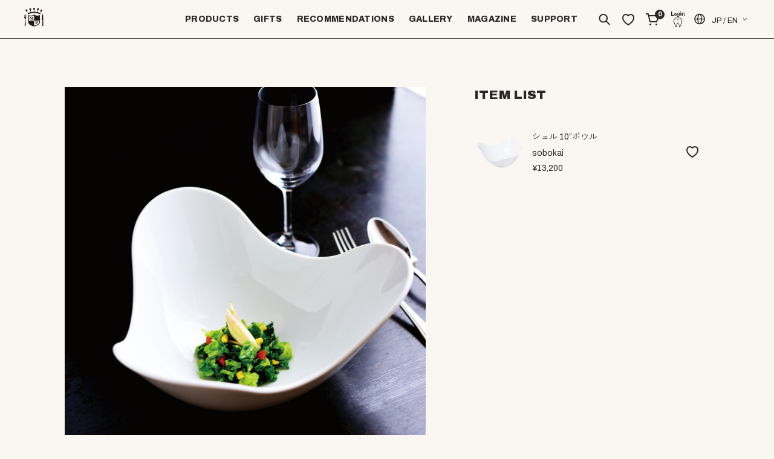

--- FILE ---
content_type: text/html; charset=utf-8
request_url: https://www.marumitsu.jp/webstore/gallery/article/?photoid=171
body_size: 37312
content:

<!DOCTYPE html>
<html 

    lang="ja"
    dir="ltr"
    class=""
>
<head>

<!-- Google Tag Manager -->
<script>(function(w,d,s,l,i){w[l]=w[l]||[];w[l].push({'gtm.start':
new Date().getTime(),event:'gtm.js'});var f=d.getElementsByTagName(s)[0],
j=d.createElement(s),dl=l!='dataLayer'?'&l='+l:'';j.async=true;j.src=
'https://www.googletagmanager.com/gtm.js?id='+i+dl;f.parentNode.insertBefore(j,f);
})(window,document,'script','dataLayer','GTM-PRJSHGZW');</script>
<!-- End Google Tag Manager -->

<title>ギャラリー｜写真集 | 詳細</title>

<base href="https://www.marumitsu.jp/webstore/" />
<meta http-equiv="Content-Type" content="text/html; charset=utf-8" data-ca-mode="" />
<meta name="viewport" content="initial-scale=1.0, width=device-width" />

<meta name="description" content="" />


<meta name="keywords" content="" />
<meta name="format-detection" content="telephone=no">
<meta name="p:domain_verify" content="a416ae51aa61f5922d318f05f6e55801"/>

            <link rel="canonical" href="https://www.marumitsu.jp/webstore/gallery/article/" />
            
    <link title="English" dir="ltr" type="text/html" rel="alternate" hreflang="en" href="https://www.marumitsu.jp/webstore/gallery/article/?photoid=171&amp;sl=en" />
    <link title="日本語" dir="ltr" type="text/html" rel="alternate" hreflang="x-default" href="https://www.marumitsu.jp/webstore/gallery/article/?photoid=171" />
    <link title="日本語" dir="ltr" type="text/html" rel="alternate" hreflang="ja" href="https://www.marumitsu.jp/webstore/gallery/article/?photoid=171" />





    <link href="https://www.marumitsu.jp/webstore/images/logos/165/logo-mp-sp_i28w-00.png" rel="shortcut icon" type="image/png" />


<link type="text/css" rel="stylesheet" href="https://www.marumitsu.jp/webstore/var/cache/misc/assets/design/themes/new_marumitsu/css/standalone.51e430559050222fdf0d038237c1575a.css?1762995026" />

<!--test.css-->
<link rel="stylesheet" href="https://cdn.jsdelivr.net/npm/swiper@11/swiper-bundle.min.css"/>
<link rel="stylesheet" href="https://cdn.jsdelivr.net/npm/@fancyapps/ui@5.0/dist/fancybox/fancybox.css">

<link href="/webstore/design/themes/new_marumitsu/css/all-ver2.css" type="text/css" rel="stylesheet" >

<!-- Inline script moved to the bottom of the page -->
<!-- Inline script moved to the bottom of the page -->

<!-- Inline script moved to the bottom of the page -->
<!-- Inline script moved to the bottom of the page -->
<noscript>
    <img height="1" width="1" style="display:none"
         src="https://www.facebook.com/tr?id=3439191179641204&ev=PageView&noscript=1";
    />
</noscript>

</head>

<body >
  
  <!-- Google Tag Manager (noscript) -->
<noscript><iframe src="https://www.googletagmanager.com/ns.html?id=GTM-PRJSHGZW"
height="0" width="0" style="display:none;visibility:hidden"></iframe></noscript>
<!-- End Google Tag Manager (noscript) -->
  <!-- ローディング画面 開始 -->
<div class="loading js-loading">
    <p class="lading__text">Now Loading...</p><div class="loading-box"></div>
</div>
<!-- ローディング画面 終了 -->
    
        
        <div class="ty-tygh  " id="tygh_container">

        <div id="ajax_overlay" class="ty-ajax-overlay"></div>
<div id="ajax_loading_box" class="ty-ajax-loading-box"></div>

        <div class="cm-notification-container notification-container">
 
</div>

        <div class="ty-helper-container " id="tygh_main_container">
            
                 
                
<div class="tygh-top-panel clearfix">
        <div class="container-fluid  ">
                                            
            <div class="l-header" >			                        <div class="l-header-sp hidden-desktop" >			                        <div class="l-header-sp__left">
            <ul class="c-header-sp-list">
              <li class="c-header-sp-list__item is-global-nav">
                <a href="javascript: void(0);" class="c-global-nav-sp-link"><img src="/webstore/design/themes/new_marumitsu/media/images/ver2/icon-bar.svg" alt="メニュー"></a>
              </li>
              <li class="c-header-sp-list__item is-search">
                <a href="javascript: void(0);" class="c-search-sp-link"><img src="/webstore/design/themes/new_marumitsu/media/images/ver2/icon-search.svg" alt="検索"></a>
              </li>
            </ul>
          </div><!--/.l-header-sp__left--><div class="l-header-sp__center">
<h1 class="c-header-sp-siteid">
            <a href="https://www.marumitsu.jp/webstore/" title="">
<img src="/webstore/design/themes/new_marumitsu/media/images/ver2/logo-mp-sp.png" alt="マルミツウェブストア|スタジオ エム ソボカイ|マルミツポテリ">
</a>
</h1>
          </div><div class="l-header-sp__right">
            <ul class="c-header-sp-list">
              <li class="c-header-sp-list__item is-wishlist">
<a href="javascript: void(0);" data-ca-target-id="login_block1239" class="c-account-pc__link_wish is-login" rel="nofollow">                <img src="/webstore/design/themes/new_marumitsu/media/images/ver2/icon-wishlist.svg" alt="ほしい物リスト"></a>
              </li>
              <li class="c-header-sp-list__item is-cart is-empty">
                 
    <span class="" id="cart_status_1207">        
                                    <img src="/webstore/design/themes/new_marumitsu/media/images/ver2/icon-cart.svg" alt="カート">
		<span  class="c-cart-number">0</span>
		<div class="c-cart-empty">カートは空です</div>
                    <!--cart_status_1207--></span>


             </li>
            </ul>
          </div><!--/.l-header-sp__right-->
                        </div>                                        
            <div class="l-header-pc hidden-tablet hidden-phone" >			                        <div class="l-header-pc__inner ">
                <h1 class="c-header-pc-siteid">
              <a href="/webstore/"><img src="/webstore/design/themes/new_marumitsu/media/images/ver2/logo-mp-pc.png" alt="マルミツウェブストア|スタジオ エム ソボカイ|マルミツポテリ"></a>
            </h1>
<ul class="c-product-nav-pc__list">
               <li class="c-product-nav-pc__item is-product">
                <a href="javascript: void(0);" class="c-product-nav-pc__link">PRODUCTS</a>
                <div class="c-product-local-nav-pc">

                  <div class="c-product-local-nav-pc__inner">
<ul class="c-product-local-nav-pc__list">  <li class="c-product-local-nav-pc__item"><a class="ty-text-links__a" href="./?dispatch=categories.view&category_id=1486">皿・プレート</a>
  </li>
   
  <li class="c-product-local-nav-pc__item"><a class="ty-text-links__a" href="./?dispatch=categories.view&category_id=1492">鉢・ボウル</a>
  </li>
   
  <li class="c-product-local-nav-pc__item"><a class="ty-text-links__a" href="./?dispatch=categories.view&category_id=55">飯碗・汁碗・丼</a>
  </li>
   
  <li class="c-product-local-nav-pc__item"><a class="ty-text-links__a" href="./?dispatch=categories.view&category_id=9">マグ・カップ</a>
  </li>
   
  <li class="c-product-local-nav-pc__item"><a class="ty-text-links__a" href="./?dispatch=categories.view&category_id=48">オーブンウエア</a>
  </li>
   
  <li class="c-product-local-nav-pc__item"><a class="ty-text-links__a" href="./?dispatch=categories.view&category_id=17">ポット・急須・土瓶・ピッチャー</a>
  </li>
</ul>   
<ul class="c-product-local-nav-pc__list">  <li class="c-product-local-nav-pc__item"><a class="ty-text-links__a" href="./?dispatch=categories.view&category_id=94">鍋・耐熱・とんすい</a>
  </li>
   
  <li class="c-product-local-nav-pc__item"><a class="ty-text-links__a" href="./?dispatch=categories.view&category_id=275">お重・蓋物</a>
  </li>
   
  <li class="c-product-local-nav-pc__item"><a class="ty-text-links__a" href="./?dispatch=categories.view&category_id=2">カトラリー・箸・レンゲ</a>
  </li>
   
  <li class="c-product-local-nav-pc__item"><a class="ty-text-links__a" href="./?dispatch=categories.view&category_id=28">キッチン用品</a>
  </li>
   
  <li class="c-product-local-nav-pc__item"><a class="ty-text-links__a" href="./?dispatch=categories.view&category_id=362">キッチンリネン</a>
  </li>
   
  <li class="c-product-local-nav-pc__item"><a class="ty-text-links__a" href="./?dispatch=categories.view&category_id=14">時計・その他</a>
  </li>
</ul>   

                    <ul class="c-product-local-nav-pc__list">
                     <li class="c-product-local-nav-pc__item"><a href="?dispatch=pages.view&page_id=1">全てのシリーズ</a></li>
 <li class="c-product-local-nav-pc__item"><a href="?match=all&subcats=Y&pcode_from_q=Y&pshort=Y&pfull=Y&pname=Y&pkeywords=Y&search_performed=Y&hint_q=&dispatch=products.search">全てのアイテム</a></li>
                      <li class="c-product-local-nav-pc__item"><a href="/webstore/new-products/2025aw/">2025AW新商品</a></li>
                      <li class="c-product-local-nav-pc__item"><a href="./?dispatch=categories.view&category_id=403">WEB限定商品</a></li>
 <li class="c-product-local-nav-pc__item"><a href="/webstore/web/category-1584/">スイーツセット</a></li>
                      <li class="c-product-local-nav-pc__item"><a href="./?dispatch=pages.view&page_id=23">お料理から探す</a></li>
                      <li class="c-product-local-nav-pc__item"><a href="./?dispatch=pages.view&page_id=21">デザインから探す</a></li>
<li class="c-product-local-nav-pc__item"><a href="/webstore/vol49/">イメージカタログ</a></li>

                    </ul>
                  </div><!--/.c-product-local-nav-pc__inner-->
                </div><!--/.c-product-local-nav-pc-->
              </li>

              <li class="c-product-nav-pc__item"><a href="/webstore/index.php?dispatch=pages.view&page_id=19" class="c-product-nav-pc__link">GIFTS</a></li>
              <li class="c-product-nav-pc__item"><a href="?dispatch=pages.view&page_id=47" class="c-product-nav-pc__link">RECOMMENDATIONS</a></li>
              <li class="c-product-nav-pc__item"><a href="?dispatch=pages.view&page_id=42" class="c-product-nav-pc__link">GALLERY</a></li>
              <li class="c-product-nav-pc__item"><a href="?dispatch=pages.view&page_id=22" class="c-product-nav-pc__link">MAGAZINE</a></li>
<li class="c-product-nav-pc__item is-about">
                <a href="#" class="c-product-nav-pc__link">SUPPORT</a>
                <div class="c-product-local-nav-pc" style="display: none;">
                  <div class="c-product-local-nav-pc__inner">
                    <ul class="c-product-local-nav-pc__list">
                      <li class="c-product-local-nav-pc__item"><a href="./?dispatch=pages.view&amp;page_id=27">器選び相談室</a></li>
                      
 <li class="c-product-local-nav-pc__item"><a href="https://www.marumitsu.jp/webstore/careguide/">商品のお取り扱いについて</a></li>
                      <li class="c-product-local-nav-pc__item"><a href="/webstore/?dispatch=pages.view&amp;page_id=36">よくある質問</a></li>
                      <li class="c-product-local-nav-pc__item"><a href="/webstore/?dispatch=pages.view&amp;page_id=33">お問い合わせ</a></li>
                    </ul>
                  </div>
                </div>
              </li>

             
            </ul>
           
   <ul class="c-header-icon-pc__list">
              <li class="c-header-icon-pc__item">
                <a href="javascript: void(0);" class="c-header-icon-pc__link is-search"><img src="/webstore/design/themes/new_marumitsu/media/images/ver2/icon-search.svg" alt="検索"></a>
              </li>
              <li class="c-header-icon-pc__item">
	<a href="" data-ca-target-id="login_block1239" class="c-account-pc__link_wish is-login" rel="nofollow">                <img src="/webstore/design/themes/new_marumitsu/media/images/ver2/icon-wishlist.svg" alt="ほしい物リスト"></a>
              </li>
              <li class="c-header-icon-pc__item">
                <div class="c-header-icon-pc__inner is-empty">
                 
    <span class="" id="cart_status_1339">        
                                    <img src="/webstore/design/themes/new_marumitsu/media/images/ver2/icon-cart.svg" alt="カート">
		<span  class="c-cart-number">0</span>
		<div class="c-cart-empty">カートは空です</div>
                    <!--cart_status_1339--></span>


                </div>
              </li>
              <li class="c-header-icon-pc__item is-account">
                <a href="javascript: void(0);" class="c-header-icon-pc__link"><img src="/webstore/design/themes/new_marumitsu/media/images/ver2/icon-user_notlogin2.svg" alt="ユーザー"></a>
 
<div class="c-account-pc ">
  <div class="c-account-pc__inner">
        <figure class="c-account-pc__icon"> <img src="/webstore/design/themes/new_marumitsu/media/images/ver2/icon-user_notlogin2.svg" alt="ユーザー"> </figure>
    	      
    	  	  <div class="c-account-pc__body">
      <dl class="c-account-pc__user">
        
                                                                   <dd class="c-account-pc__description p-aisatsu">こんにちは</dd>
      </dl>
  </div>
	    </div><!--/.c-account-pc__inner-->
	
	
	<ul class="c-account-pc__list">
  <li class="c-account-pc__item"><a href="https://www.marumitsu.jp/webstore/login/?return_url=index.php%3Fphotoid%3D171%26dispatch%3Dpages.view%26page_id%3D43" data-ca-target-id="login_block1339" class="c-account-pc__link is-login  ty-btn ty-btn__secondary" rel="nofollow">ログイン</a></li>
  <li class="c-account-pc__item"><a href="https://www.marumitsu.jp/webstore/profiles-add/" rel="nofollow" class="c-account-pc__link is-entry ty-btn ty-btn__primary">会員登録</a></li>
	</ul>
	
</div>



    
    

    

     
<!--account_info_1339-->


              </li>
            </ul>

            <ul class="c-footer-lang header_lang">
              <li class="c-footer-lang__item header_lang__item">
                <a href="javascript: void(0);" class="c-footer-lang__link is-dropdown"><img src="/webstore/design/themes/new_marumitsu/media/images/ver2/icon-lang.svg" alt="言語" class="c-global-nav-sp-lang__icon">JP / EN</a>
              </li>
            </ul>

                    </div>
                        </div>
                        </div>                                        
            			                        <div class="l-page-overlay hidden-desktop" data-disabled-scroll>
</div><!--/.l-page-overlay-->
                                                                
            <div class="hidden-desktop l-global-nav-sp" >			                        <div class="c-btn-global-nav-sp-close">
<a href="javascript: void(0);" class="c-btn-global-nav-sp-close__link"><img src="/webstore/design/themes/new_marumitsu/media/images/ver2/icon-close.svg" alt="閉じる"></a>
</div>
                                                                
            <div class="l-global-nav-sp__inner" >			                        <ul class="c-notice-sp">
            <li class="c-notice-sp__item">平日12時までのご注文で当日出荷いたします。>></li>
            <li class="c-notice-sp__item"><a href="javascript: void(0);" data-id="shipping" class="c-notice-sp__link js-popup-anker">スケジュール</a></li>
          </ul>
                                                                
            <div class="l-global-nav-sp__pager" >			                        <!--ちっちゃい-->

<div id="account_info_1227" class="c-account-sp ">
	<div  class="c-account-sp__inner">
	     <figure class="c-account-sp__icon">
        <img src="webstore/design/themes/new_marumitsu/media/images/ver2/icon-user_notlogin2.svg" alt="ユーザー">
    </figure>
        	
    <ul class="ty-account-info c-account-sp__body">
        
                        			 	 <dl class="c-account-sp__user">
                  
                                                                              <dd class="c-account-sp__description p-aisatsu">こんにちは</dd>
                </dl>
			 </div><!--/c-account-sp__inner-->
            		                        
                        
        


	  	</ul>


    
    
    
    
        		    <ul class="c-account-sp__list">
              <li class="c-account-sp__item"><a href="https://www.marumitsu.jp/webstore/login/?return_url=index.php%3Fphotoid%3D171%26dispatch%3Dpages.view%26page_id%3D43" data-ca-target-id="login_block1227" class="c-account-sp__link is-login  ty-btn ty-btn__secondary" rel="nofollow">ログイン</a></li>
              <li class="c-account-sp__item"><a href="https://www.marumitsu.jp/webstore/profiles-add/" rel="nofollow" class="c-account-sp__link is-entry ty-btn ty-btn__primary">会員登録</a></li>
            </ul>
		
            
    

    
<!--account_info_1227--></div><div class="c-global-nav-sp ">
                <ul class="c-global-nav-sp__list">
	<li class="c-global-nav-sp__item">
	<a href="javascript: void(0);" class="c-global-nav-sp__link is-dropdown">カテゴリーで探す</a>
		
<ul class="ty-text-links c-local-nav-sp">
        <li class="c-local-nav-sp__item ty-text-links__item ty-level-0">
        <a class="ty-text-links__a"
           href="https://www.marumitsu.jp/webstore/plate-ja/"
        >
            皿・プレート
        </a>
    </li>
        <li class="c-local-nav-sp__item ty-text-links__item ty-level-0">
        <a class="ty-text-links__a"
           href="https://www.marumitsu.jp/webstore/bowls-/"
        >
            鉢・ボウル
        </a>
    </li>
        <li class="c-local-nav-sp__item ty-text-links__item ty-level-0">
        <a class="ty-text-links__a"
           href="https://www.marumitsu.jp/webstore/bowls-all/"
        >
            飯碗・汁碗・丼
        </a>
    </li>
        <li class="c-local-nav-sp__item ty-text-links__item ty-level-0">
        <a class="ty-text-links__a"
           href="https://www.marumitsu.jp/webstore/cup/"
        >
            マグ・カップ
        </a>
    </li>
        <li class="c-local-nav-sp__item ty-text-links__item ty-level-0">
        <a class="ty-text-links__a"
           href="https://www.marumitsu.jp/webstore/ovenware/"
        >
            オーブンウエア
        </a>
    </li>
        <li class="c-local-nav-sp__item ty-text-links__item ty-level-0">
        <a class="ty-text-links__a"
           href="https://www.marumitsu.jp/webstore/others/"
        >
            ポット・急須・土瓶・ピッチャー
        </a>
    </li>
        <li class="c-local-nav-sp__item ty-text-links__item ty-level-0">
        <a class="ty-text-links__a"
           href="https://www.marumitsu.jp/webstore/earthenware-pot/"
        >
            鍋・耐熱・とんすい
        </a>
    </li>
        <li class="c-local-nav-sp__item ty-text-links__item ty-level-0">
        <a class="ty-text-links__a"
           href="https://www.marumitsu.jp/webstore/box-lid/"
        >
            お重・蓋物
        </a>
    </li>
        <li class="c-local-nav-sp__item ty-text-links__item ty-level-0">
        <a class="ty-text-links__a"
           href="https://www.marumitsu.jp/webstore/cutlery/"
        >
            カトラリー・箸・レンゲ
        </a>
    </li>
        <li class="c-local-nav-sp__item ty-text-links__item ty-level-0">
        <a class="ty-text-links__a"
           href="https://www.marumitsu.jp/webstore/kitchentools/"
        >
            キッチン用品
        </a>
    </li>
        <li class="c-local-nav-sp__item ty-text-links__item ty-level-0">
        <a class="ty-text-links__a"
           href="https://www.marumitsu.jp/webstore/cloth/"
        >
            キッチンリネン
        </a>
    </li>
        <li class="c-local-nav-sp__item ty-text-links__item ty-level-0">
        <a class="ty-text-links__a"
           href="https://www.marumitsu.jp/webstore/interior/"
        >
            時計・その他
        </a>
    </li>
    </ul>
</li>
</ul>

                    </div><ul class="c-global-nav-sp__list">
<li class="c-global-nav-sp__item"><a href="?dispatch=pages.view&amp;page_id=1">全てのシリーズ</a></li>
 <li class="c-global-nav-sp__item"><a href="?match=all&subcats=Y&pcode_from_q=Y&pshort=Y&pfull=Y&pname=Y&pkeywords=Y&search_performed=Y&hint_q=&dispatch=products.search">全てのアイテム</a></li>
 <li class="c-global-nav-sp__item"><a href="/webstore/new-products/2025aw/">2025AW新商品</a></li>
 <li class="c-global-nav-sp__item"><a href="./?dispatch=categories.view&amp;category_id=403">WEB限定商品</a></li>
 <li class="c-global-nav-sp__item"><a href="/webstore/web/category-1584/">スイーツセット</a></li>
 <li class="c-global-nav-sp__item"><a href="./?dispatch=pages.view&amp;page_id=23">お料理から探す</a></li>
 <li class="c-global-nav-sp__item"><a href="./?dispatch=pages.view&amp;page_id=21">デザインから探す</a></li>
<li class="c-global-nav-sp__item"><a href="/webstore/vol49/">イメージカタログ</a></li>
</ul> 
 <ul class="c-global-nav-sp__list">
              <li class="c-global-nav-sp__item"><a href="/webstore/index.php?dispatch=pages.view&page_id=19">ギフト</a></li>
              <li class="c-global-nav-sp__item"><a href="?dispatch=pages.view&page_id=47">おすすめ</a></li>
              <li class="c-global-nav-sp__item"><a href="?dispatch=pages.view&page_id=42">コーディネートギャラリー</a></li>
              <li class="c-global-nav-sp__item"><a href="?dispatch=pages.view&page_id=22">マガジン</a></li>
            </ul>
            <ul class="c-global-nav-sp__list">
              <li class="c-global-nav-sp__item"><a href="./?dispatch=pages.view&page_id=38">MARUMITSU POTERIEについて</a></li>
              <li class="c-global-nav-sp__item"><a href="./?dispatch=pages.view&page_id=4">店舗一覧</a></li>
              <li class="c-global-nav-sp__item"><a href="./?dispatch=pages.view&page_id=29">ニュース</a></li>
 <li class="c-global-nav-sp__item"><a href="/pricelist/" target="_brank">価格改定について</a></li>
            </ul>
            <ul class="c-global-nav-sp__list">
              <li class="c-global-nav-sp__item"><a href="./?dispatch=pages.view&page_id=27">器選び相談室</a></li>
              
<li class="c-global-nav-sp__item"><a href="https://www.marumitsu.jp/webstore/careguide/">製品のお取り扱い</a></li>
              <li class="c-global-nav-sp__item">
                <a href="javascript: void(0);" class="c-global-nav-sp__link is-dropdown">お問い合わせ</a>
                <ul class="c-local-nav-sp">
                  <li class="c-local-nav-sp__item"><a href="./?dispatch=pages.view&page_id=33">お客様お問い合わせ</a></li>
                  <li class="c-local-nav-sp__item"><a href="https://pro.marumitsu.jp/index.php?dispatch=pages.view&page_id=25" target="_brank">小売店関係者様向けお問い合わせ</a></li>
                  <li class="c-local-nav-sp__item"><a href="https://pro.marumitsu.jp/index.php?dispatch=pages.view&page_id=25" target="_brank">飲食店関係者様向けお問い合わせ</a></li>
                </ul>
              </li>
              <li class="c-global-nav-sp__item">
                <a href="javascript: void(0);" class="c-global-nav-sp__link is-dropdown">ショッピングご利用ガイド</a>
                <ul class="c-local-nav-sp">
                  <li class="c-local-nav-sp__item"><a href="./?dispatch=pages.view&page_id=26">ショッピングご利用ガイド</a></li>
                  <li class="c-local-nav-sp__item"><a href="./?dispatch=pages.view&page_id=26#an-touroku">会員登録・ポイントについて</a></li>
                  <li class="c-local-nav-sp__item"><a href="./?dispatch=pages.view&page_id=26#an-pay">お支払いについて</a></li>
                  <li class="c-local-nav-sp__item"><a href="./?dispatch=pages.view&page_id=26#an-delivery">発送納品について</a></li>
                  <li class="c-local-nav-sp__item"><a href="./?dispatch=pages.view&page_id=26#an-henpin">返品について</a></li>
                  <li class="c-local-nav-sp__item"><a href="./?dispatch=pages.view&page_id=26#an-return">領収書について</a></li>
                  <li class="c-local-nav-sp__item"><a href="./?dispatch=pages.view&page_id=19#wrapping">ラッピング・のしについて</a></li>
                  <!--<li class="c-local-nav-sp__item"><a href="#">よくあるご質問</a></li>-->
                </ul>
              </li>
            </ul><ul class="c-global-nav-sp-lang">
              <li class="c-global-nav-sp-lang__item">
                <a href="javascript: void(0);" class="c-global-nav-sp-lang__link is-dropdown"><img src="/webstore/design/themes/new_marumitsu/media/images/ver2/icon-lang.svg" alt="言語" class="c-global-nav-sp-lang__icon">JP / EN</a>
              </li>
            </ul>
                        </div>
                        </div>
                        </div>                                        
            			                        <div class="l-container-overlay"  data-disabled-scroll>
</div><!--/.l-container-overlay--><div class="l-login-popup">	
<div class="l-login-popup__inner">	
<div class="l-login-popup__close">	
<a href="javascript: void(0);" class="l-login-popup__close-link"><img src="/webstore/design/themes/new_marumitsu/media/images/ver2/icon-close.svg" alt="閉じる"></a>	
</div><!--/.l-login-popup__close-->	
<section class="l-login">
<h1 class="c-login-title">LOGIN</h1>




    <div id="popup_original_login_popup_form_container">
        
   <form name="popup_original_form" action="https://www.marumitsu.jp/webstore/" method="post" class="cm-ajax cm-ajax-full-render">
                    <input type="hidden" name="result_ids" value="popup_original_login_popup_form_container" />
            <input type="hidden" name="login_block_id" value="popup_original" />
            <input type="hidden" name="quick_login" value="1" />
        
        <input type="hidden" name="return_url" value="index.php?photoid=171&amp;dispatch=pages.view&amp;page_id=43" />
        <input type="hidden" name="redirect_url" value="index.php?photoid=171&amp;dispatch=pages.view&amp;page_id=43" />

                
        

        
		<div class="l-login-group ty-control-group">
            <label for="login_popup_original" class="l-login-group__label ty-login__filed-label ty-control-group__label cm-required cm-trim cm-email">MAIL ADDRESS</label>
            <input type="text" id="login_popup_original" name="user_login" size="30" value="" class="l-login-group__input ty-login__input cm-focus" />
        </div>

        				
		<div class="ty-control-group ty-password-forgot l-login-group">
			  <label class="l-login-group__label ty-login__filed-label ty-control-group__label ty-password-forgot__label cm-required" for="psw_popup_original">PASSWORD</label>
                <div class="p-password">
					        <input type="password" id="psw_popup_original" name="password" size="" value="" class="ty-login__input p-password__input" maxlength="32" />
                  <div class="p-password__icon"></div>
                </div>
			
			 <p class="p-forgot-password"><a href="https://www.marumitsu.jp/webstore/index.php?dispatch=auth.recover_password" class="ty-password-forgot__a p-forgot-password__link"  tabindex="5">パスワードをお忘れの方はこちら</a></p>
        </div>

                    
            
        
        

        
        
	          <div class="l-login-group">
                <button type="submit" name="dispatch[auth.login]" class="c-btn-login">ログイン</button>
              </div>
            
        

    <input type="hidden" name="security_hash" class="cm-no-hide-input" value="a5fbf1263ed36ec3db7d92717917e6b7" /></form>


    <!--popup_original_login_popup_form_container--></div>

</section>	
          <section class="l-entry">
            
            <div class="l-entry__button">
              <a href="https://www.marumitsu.jp/webstore/profiles-add/" class="l-entry__link">新規会員登録</a>
            </div>
            <p class="l-entry__text">会員になると便利でお得にご利用いただけます。</p>
            <dl class="c-entry-list">
              <dt class="c-entry-list__item is-wishlist">お気に入り</dt>
              <dt class="c-entry-list__item is-point">ポイントの利用</dt>
              <dt class="c-entry-list__item is-shipping">購入手続きが便利に</dt>
              <dt class="c-entry-list__item is-input">情報をいち早くメールでお届け！</dt>
            </dl>
          </section>
        </div><!--/.l-login-popup__inner-->
      </div><!--/.l-login-popup-->

<div class="l-lang-popup">	
<ul class="c-lang-popup__list">


    <li class="c-lang-popup__item">
                                                            <a href="index.php?photoid=171&amp;dispatch=pages.view&amp;page_id=43&amp;sl=en&amp;currency=USD"
               title="言語の変更"
               class="ty-languages__item 
                      c-lang-popup__link ty-select-block__list-a"
               rel="nofollow">
               <span class="c-lang-popup__read">English</span>
            </a>
                                                            <a href="index.php?photoid=171&amp;dispatch=pages.view&amp;page_id=43&amp;sl=ja&amp;currency=JPY"
               title="言語の変更"
               class="ty-languages__item is-selected 
                      c-lang-popup__link ty-select-block__list-a"
               rel="nofollow">
               <span class="c-lang-popup__read">日本語</span>
            </a>
            </li>
</ul>	
</div><!--/.l-lang-popup--><div class="l-contents-overlay"  data-disabled-scroll>
      </div><!--/.l-contents-overlay-->
                                                                
            			                        <div class="l-notice-popup ">
                     <div class="l-notice-popup">
        <div class="l-notice-popup__inner">
          <div class="l-notice-popup__close">
            <a href="javascript: void(0);" class="c-notice-popup__close-link"><img src="/webstore/design/themes/new_marumitsu/media/images/ver2/icon-close.svg" alt="閉じる"></a>
          </div><!--/.l-login-popup__close-->
          <div class="l-notice-popup__scroller">
          </div><!--/.l-notice-popup__scroller-->
        </div><!--/.l-notice-popup__inner-->
      </div><!--/.l-notice-popup-->
                <article data-id="shipping" class="js-popup-html">
        <section class="c-popup-section">
          <h3 class="c-popup-title">当日発送について</h3>
          <p class="c-popup-text">
以下の条件に該当するご注文を当日配送いたします。<br>
・平日(営業日)の12時までにご注文が完了。
<br>・ご注文いただいた商品の在庫がすべてある場合。
<br>・お支払方法がクレジットカード決済か代引きの場合。
<br>
※受注状況や確認事項の有無などにより、お時間をいただく場合がございます。<br>
※12時以降のご注文は最短で発送いたします。
          </p>
        </section>
        <section class="c-popup-section">
          <h3 class="c-popup-title">定休日のご案内</h3>
          <p class="c-popup-text">
            土日祝日、お盆、年末年始などは出荷業務をお休みいたします。<br>

          </p>
        </section>
      </article>

                    </div>
                                                                
            <div class="l-search" >			                        <div class="ty-search-block l-search__inner">
    <form action="https://www.marumitsu.jp/webstore/" name="search_form" method="get" class="c-search-form">
        <input type="hidden" name="match" value="all" />
        <input type="hidden" name="subcats" value="Y" />
        <input type="hidden" name="pcode_from_q" value="Y" />
        <input type="hidden" name="pshort" value="Y" />
        <input type="hidden" name="pfull" value="Y" />
        <input type="hidden" name="pname" value="Y" />
        <input type="hidden" name="pkeywords" value="Y" />
        <input type="hidden" name="search_performed" value="Y" />

        


        <label class="c-search-form__label"><input type="text" name="q" value="" id="search_input" class="ty-search-block__input cm-hint c-search-form__input" placeholder="商品検索"/></label><button  class="c-search-form__button" type="submit"></button>
<input type="hidden" name="dispatch" value="products.search" />
        
    <input type="hidden" name="security_hash" class="cm-no-hide-input" value="a5fbf1263ed36ec3db7d92717917e6b7" /></form>
</div><div class="ty-search-block l-search__inner">
<h3 class="p-search__title">PRODUCT</h3>
<div class="l-search__cate">
<ul class="c-product-local-nav-pc__list">  <li class="c-product-local-nav-pc__item"><a class="ty-text-links__a" href="./?dispatch=categories.view&category_id=1486">皿・プレート</a>
  </li>
   
  <li class="c-product-local-nav-pc__item"><a class="ty-text-links__a" href="./?dispatch=categories.view&category_id=1492">鉢・ボウル</a>
  </li>
   
  <li class="c-product-local-nav-pc__item"><a class="ty-text-links__a" href="./?dispatch=categories.view&category_id=55">飯碗・汁碗・丼</a>
  </li>
   
  <li class="c-product-local-nav-pc__item"><a class="ty-text-links__a" href="./?dispatch=categories.view&category_id=9">マグ・カップ</a>
  </li>
   
  <li class="c-product-local-nav-pc__item"><a class="ty-text-links__a" href="./?dispatch=categories.view&category_id=48">オーブンウエア</a>
  </li>
   
  <li class="c-product-local-nav-pc__item"><a class="ty-text-links__a" href="./?dispatch=categories.view&category_id=17">ポット・急須・土瓶・ピッチャー</a>
  </li>
</ul>   
<ul class="c-product-local-nav-pc__list">  <li class="c-product-local-nav-pc__item"><a class="ty-text-links__a" href="./?dispatch=categories.view&category_id=94">鍋・耐熱・とんすい</a>
  </li>
   
  <li class="c-product-local-nav-pc__item"><a class="ty-text-links__a" href="./?dispatch=categories.view&category_id=275">お重・蓋物</a>
  </li>
   
  <li class="c-product-local-nav-pc__item"><a class="ty-text-links__a" href="./?dispatch=categories.view&category_id=2">カトラリー・箸・レンゲ</a>
  </li>
   
  <li class="c-product-local-nav-pc__item"><a class="ty-text-links__a" href="./?dispatch=categories.view&category_id=28">キッチン用品</a>
  </li>
   
  <li class="c-product-local-nav-pc__item"><a class="ty-text-links__a" href="./?dispatch=categories.view&category_id=362">キッチンリネン</a>
  </li>
   
  <li class="c-product-local-nav-pc__item"><a class="ty-text-links__a" href="./?dispatch=categories.view&category_id=14">時計・その他</a>
  </li>
</ul>   
 <ul class="c-product-local-nav-pc__list">
                      
 <li class="c-product-local-nav-pc__item"><a href="?match=all&subcats=Y&pcode_from_q=Y&pshort=Y&pfull=Y&pname=Y&pkeywords=Y&search_performed=Y&hint_q=&dispatch=products.search">全てのアイテム</a></li>
<li class="c-product-local-nav-pc__item"><a href="/webstore/new-products/2025aw/" target="_brank">2025AW新商品</a></li>
                      
                      <li class="c-product-local-nav-pc__item"><a href="./?dispatch=categories.view&category_id=403">WEB限定商品</a></li>
                      <li class="c-product-local-nav-pc__item"><a href="./?dispatch=pages.view&page_id=23">お料理から探す</a></li>
                      <li class="c-product-local-nav-pc__item"><a href="./?dispatch=pages.view&page_id=21">デザインから探す</a></li>
<li class="c-product-local-nav-pc__item"><a href="/webstore/vol49">イメージカタログ</a></li>
                    </ul>
</div></div>
                        </div>
                            
    </div>

</div>


<div class="tygh-content clearfix">
        <div class="container-fluid  l-content">
                                            
                                        
            <div class="main-content-grid" >			                        <main class="l-content">
    <article class="l-gallery-detail">
        <figure class="p-gallery-detail-image"> <img class="img-cover" src="https://pro.marumitsu.jp/contents_image/style/221108_2052_146.jpg" alt="" title=""> </figure>
        <section class="l-gallery-detail-item">
            <h2 class="p-gallery-detail-item__title">ITEM LIST</h2>

                        <div class="l-gallery-detail-item-row">
                <figure class="p-gallery-detail-item-col__image"> <a href="./?dispatch=products.view&product_id=1832" class="p-gallery-detail-item-col__link"> <img src="/webstore/images/thumbnails/300/300/detailed/161/Shell_10_fr-min.png" alt="" class="img-cover"> </a> </figure>
                <dl class="p-gallery-detail-item-col__define">
                    <dt class="p-gallery-detail-item-col__name">シェル 10”ボウル</dt>
                    <dd class="p-gallery-detail-item-col__brand">sobokai</dd>
                    
                    <dd class="p-gallery-detail-item-col__price">
                                            ¥13,200
                                        </dd>
                </dl>
                
                <form class="cm-ajax" action="index.php" method="post">
                    <input type="hidden" name="dispatch" value="wishlist.add">
                    <input type="hidden" name="product_data[1832][product_id]" value="1832">
                    <input type="hidden" name="result_ids" value="">
                    <input type="hidden" name="redirect_url" value="https://www.marumitsu.jp/webstore/gallery/article/?photoid=171">
                    
                    <p class="l-product-detail-cart__item is-wishlist">
                                                                        <button type="submit" class="p-product-detail-cart-wishlist " title="ほしい物リストに追加"></button>
                    </p>
                    <!-- Inline script moved to the bottom of the page -->
                <input type="hidden" name="security_hash" class="cm-no-hide-input" value="a5fbf1263ed36ec3db7d92717917e6b7" /></form>
            </div>
            
            <!--/.l-gallery-detail-item-row--> 
        </section>
       </article>
    <aside class="l-gallery-more">
        <h2 class="p-gallery-more__title">MORE TO EXPLORE</h2>
        <ul class="p-gallery-body__list">
                        <li class="p-gallery-body__item">
              <a href="./?dispatch=pages.view&page_id=43&photoid=195" class="p-gallery-body__link"><img src="https://pro.marumitsu.jp/contents_image/style/221108_2120_8991108_2111_rsize.jpg" alt="" class="img-cover" loading="lazy"></a>
            </li>
                        <li class="p-gallery-body__item">
              <a href="./?dispatch=pages.view&page_id=43&photoid=1487" class="p-gallery-body__link"><img src="https://pro.marumitsu.jp/contents_image/gallery/240918_1031_9500918_1046_rsize.jpg" alt="" class="img-cover" loading="lazy"></a>
            </li>
                        <li class="p-gallery-body__item">
              <a href="./?dispatch=pages.view&page_id=43&photoid=194" class="p-gallery-body__link"><img src="https://pro.marumitsu.jp/contents_image/style/221108_2118_8391108_2141_rsize.jpg" alt="" class="img-cover" loading="lazy"></a>
            </li>
                        <li class="p-gallery-body__item">
              <a href="./?dispatch=pages.view&page_id=43&photoid=449" class="p-gallery-body__link"><img src="https://pro.marumitsu.jp/contents_image/gallery/221114_1016_2451114_1010_rsize.jpg" alt="" class="img-cover" loading="lazy"></a>
            </li>
                        <li class="p-gallery-body__item">
              <a href="./?dispatch=pages.view&page_id=43&photoid=1486" class="p-gallery-body__link"><img src="https://pro.marumitsu.jp/contents_image/gallery/240918_1020_2100918_1007_rsize.jpg" alt="" class="img-cover" loading="lazy"></a>
            </li>
                        <li class="p-gallery-body__item">
              <a href="./?dispatch=pages.view&page_id=43&photoid=193" class="p-gallery-body__link"><img src="https://pro.marumitsu.jp/contents_image/style/221108_2116_7961108_2125_rsize.jpg" alt="" class="img-cover" loading="lazy"></a>
            </li>
                        <li class="p-gallery-body__item">
              <a href="./?dispatch=pages.view&page_id=43&photoid=1404" class="p-gallery-body__link"><img src="https://pro.marumitsu.jp/contents_image/gallery/240726_1302_5670726_1348_rsize.JPG" alt="" class="img-cover" loading="lazy"></a>
            </li>
                        <li class="p-gallery-body__item">
              <a href="./?dispatch=pages.view&page_id=43&photoid=1485" class="p-gallery-body__link"><img src="https://pro.marumitsu.jp/contents_image/gallery/240918_1005_460918_1035_rsize.jpg" alt="" class="img-cover" loading="lazy"></a>
            </li>
                        <li class="p-gallery-body__item">
              <a href="./?dispatch=pages.view&page_id=43&photoid=196" class="p-gallery-body__link"><img src="https://pro.marumitsu.jp/contents_image/style/221108_2121_531108_2106_rsize.jpg" alt="" class="img-cover" loading="lazy"></a>
            </li>
                        <li class="p-gallery-body__item">
              <a href="./?dispatch=pages.view&page_id=43&photoid=361" class="p-gallery-body__link"><img src="https://pro.marumitsu.jp/contents_image/gallery/221111_1955_4021111_1927_rsize.jpg" alt="" class="img-cover" loading="lazy"></a>
            </li>
                        <li class="p-gallery-body__item">
              <a href="./?dispatch=pages.view&page_id=43&photoid=1222" class="p-gallery-body__link"><img src="https://pro.marumitsu.jp/contents_image/gallery/240328_1656_2810328_1632_rsize.JPG" alt="" class="img-cover" loading="lazy"></a>
            </li>
                        <li class="p-gallery-body__item">
              <a href="./?dispatch=pages.view&page_id=43&photoid=1334" class="p-gallery-body__link"><img src="https://pro.marumitsu.jp/contents_image/gallery/240724_1146_30724_1156_rsize.JPG" alt="" class="img-cover" loading="lazy"></a>
            </li>
                        <li class="p-gallery-body__item">
              <a href="./?dispatch=pages.view&page_id=43&photoid=177" class="p-gallery-body__link"><img src="https://pro.marumitsu.jp/contents_image/style/221108_2058_3421108_2018_rsize.jpg" alt="" class="img-cover" loading="lazy"></a>
            </li>
                        <li class="p-gallery-body__item">
              <a href="./?dispatch=pages.view&page_id=43&photoid=307" class="p-gallery-body__link"><img src="https://pro.marumitsu.jp/contents_image/gallery/221110_1947_8571110_1904_rsize.jpg" alt="" class="img-cover" loading="lazy"></a>
            </li>
                        <li class="p-gallery-body__item">
              <a href="./?dispatch=pages.view&page_id=43&photoid=308" class="p-gallery-body__link"><img src="https://pro.marumitsu.jp/contents_image/gallery/221110_1949_1121110_1919_rsize.jpg" alt="" class="img-cover" loading="lazy"></a>
            </li>
                        <li class="p-gallery-body__item">
              <a href="./?dispatch=pages.view&page_id=43&photoid=337" class="p-gallery-body__link"><img src="https://pro.marumitsu.jp/contents_image/gallery/221111_1806_1481111_1820_rsize.jpg" alt="" class="img-cover" loading="lazy"></a>
            </li>
                        <li class="p-gallery-body__item">
              <a href="./?dispatch=pages.view&page_id=43&photoid=1616" class="p-gallery-body__link"><img src="https://pro.marumitsu.jp/contents_image/gallery/250418_1117_7980418_1142_rsize.jpg" alt="" class="img-cover" loading="lazy"></a>
            </li>
                        <li class="p-gallery-body__item">
              <a href="./?dispatch=pages.view&page_id=43&photoid=1617" class="p-gallery-body__link"><img src="https://pro.marumitsu.jp/contents_image/gallery/250418_1121_8000418_1144_rsize.jpg" alt="" class="img-cover" loading="lazy"></a>
            </li>
                        <li class="p-gallery-body__item">
              <a href="./?dispatch=pages.view&page_id=43&photoid=178" class="p-gallery-body__link"><img src="https://pro.marumitsu.jp/contents_image/style/221108_2100_2791108_2149_rsize.jpg" alt="" class="img-cover" loading="lazy"></a>
            </li>
                        <li class="p-gallery-body__item">
              <a href="./?dispatch=pages.view&page_id=43&photoid=185" class="p-gallery-body__link"><img src="https://pro.marumitsu.jp/contents_image/style/221108_2107_6551108_2105_rsize.jpg" alt="" class="img-cover" loading="lazy"></a>
            </li>
                        <li class="p-gallery-body__item">
              <a href="./?dispatch=pages.view&page_id=43&photoid=802" class="p-gallery-body__link"><img src="https://pro.marumitsu.jp/contents_image/gallery/231129_1306_8351129_1308_rsize.jpg" alt="" class="img-cover" loading="lazy"></a>
            </li>
                        <li class="p-gallery-body__item">
              <a href="./?dispatch=pages.view&page_id=43&photoid=192" class="p-gallery-body__link"><img src="https://pro.marumitsu.jp/contents_image/style/221108_2115_9371108_2132_rsize.jpg" alt="" class="img-cover" loading="lazy"></a>
            </li>
                        <li class="p-gallery-body__item">
              <a href="./?dispatch=pages.view&page_id=43&photoid=1357" class="p-gallery-body__link"><img src="https://pro.marumitsu.jp/contents_image/gallery/240725_1630_8530725_1626_rsize.JPG" alt="" class="img-cover" loading="lazy"></a>
            </li>
                        <li class="p-gallery-body__item">
              <a href="./?dispatch=pages.view&page_id=43&photoid=420" class="p-gallery-body__link"><img src="https://pro.marumitsu.jp/contents_image/gallery/221111_2046_2761111_2022_rsize.jpg" alt="" class="img-cover" loading="lazy"></a>
            </li>
                        <li class="p-gallery-body__item">
              <a href="./?dispatch=pages.view&page_id=43&photoid=354" class="p-gallery-body__link"><img src="https://pro.marumitsu.jp/contents_image/gallery/221111_1945_4041111_1922_rsize.jpg" alt="" class="img-cover" loading="lazy"></a>
            </li>
                        <li class="p-gallery-body__item">
              <a href="./?dispatch=pages.view&page_id=43&photoid=243" class="p-gallery-body__link"><img src="https://pro.marumitsu.jp/contents_image/gallery/221109_1748_3411109_1725_rsize.jpg" alt="" class="img-cover" loading="lazy"></a>
            </li>
                        <li class="p-gallery-body__item">
              <a href="./?dispatch=pages.view&page_id=43&photoid=248" class="p-gallery-body__link"><img src="https://pro.marumitsu.jp/contents_image/gallery/221109_1827_1821109_1806_rsize.jpg" alt="" class="img-cover" loading="lazy"></a>
            </li>
                        <li class="p-gallery-body__item">
              <a href="./?dispatch=pages.view&page_id=43&photoid=207" class="p-gallery-body__link"><img src="https://pro.marumitsu.jp/contents_image/style/221108_2136_4881108_2141_rsize.jpg" alt="" class="img-cover" loading="lazy"></a>
            </li>
                        <li class="p-gallery-body__item">
              <a href="./?dispatch=pages.view&page_id=43&photoid=201" class="p-gallery-body__link"><img src="https://pro.marumitsu.jp/contents_image/style/221108_2128_4261108_2101_rsize.jpg" alt="" class="img-cover" loading="lazy"></a>
            </li>
                        <li class="p-gallery-body__item">
              <a href="./?dispatch=pages.view&page_id=43&photoid=1624" class="p-gallery-body__link"><img src="https://pro.marumitsu.jp/contents_image/gallery/250424_1234_5770424_1212_rsize.JPG" alt="" class="img-cover" loading="lazy"></a>
            </li>
                        <li class="p-gallery-body__item">
              <a href="./?dispatch=pages.view&page_id=43&photoid=352" class="p-gallery-body__link"><img src="https://pro.marumitsu.jp/contents_image/gallery/221111_1942_6511111_1924_rsize.jpg" alt="" class="img-cover" loading="lazy"></a>
            </li>
                        <li class="p-gallery-body__item">
              <a href="./?dispatch=pages.view&page_id=43&photoid=432" class="p-gallery-body__link"><img src="https://pro.marumitsu.jp/contents_image/gallery/221111_2054_1831111_2004_rsize.jpg" alt="" class="img-cover" loading="lazy"></a>
            </li>
                        <li class="p-gallery-body__item">
              <a href="./?dispatch=pages.view&page_id=43&photoid=387" class="p-gallery-body__link"><img src="https://pro.marumitsu.jp/contents_image/style/221111_2018_1441111_2013_rsize.jpg" alt="" class="img-cover" loading="lazy"></a>
            </li>
                        <li class="p-gallery-body__item">
              <a href="./?dispatch=pages.view&page_id=43&photoid=1625" class="p-gallery-body__link"><img src="https://pro.marumitsu.jp/contents_image/gallery/250424_1228_1660424_1232_rsize.JPG" alt="" class="img-cover" loading="lazy"></a>
            </li>
                        <li class="p-gallery-body__item">
              <a href="./?dispatch=pages.view&page_id=43&photoid=191" class="p-gallery-body__link"><img src="https://pro.marumitsu.jp/contents_image/style/221108_2114_7481108_2130_rsize.jpg" alt="" class="img-cover" loading="lazy"></a>
            </li>
                        <li class="p-gallery-body__item">
              <a href="./?dispatch=pages.view&page_id=43&photoid=1628" class="p-gallery-body__link"><img src="https://pro.marumitsu.jp/contents_image/gallery/250530_2135_6060530_2121_rsize.jpg" alt="" class="img-cover" loading="lazy"></a>
            </li>
                        <li class="p-gallery-body__item">
              <a href="./?dispatch=pages.view&page_id=43&photoid=1562" class="p-gallery-body__link"><img src="https://pro.marumitsu.jp/contents_image/gallery/250121_1358_2430121_1324_rsize.JPG" alt="" class="img-cover" loading="lazy"></a>
            </li>
                        <li class="p-gallery-body__item">
              <a href="./?dispatch=pages.view&page_id=43&photoid=1049" class="p-gallery-body__link"><img src="https://pro.marumitsu.jp/contents_image/gallery/240112_1248_1680112_1244_rsize.JPG" alt="" class="img-cover" loading="lazy"></a>
            </li>
                        <li class="p-gallery-body__item">
              <a href="./?dispatch=pages.view&page_id=43&photoid=1311" class="p-gallery-body__link"><img src="https://pro.marumitsu.jp/contents_image/gallery/240717_1509_520717_1521_rsize.JPG" alt="" class="img-cover" loading="lazy"></a>
            </li>
                        <li class="p-gallery-body__item">
              <a href="./?dispatch=pages.view&page_id=43&photoid=181" class="p-gallery-body__link"><img src="https://pro.marumitsu.jp/contents_image/style/221108_2103_3701108_2133_rsize.jpg" alt="" class="img-cover" loading="lazy"></a>
            </li>
                        <li class="p-gallery-body__item">
              <a href="./?dispatch=pages.view&page_id=43&photoid=187" class="p-gallery-body__link"><img src="https://pro.marumitsu.jp/contents_image/style/221108_2109_3481108_2125_rsize.jpg" alt="" class="img-cover" loading="lazy"></a>
            </li>
                        <li class="p-gallery-body__item">
              <a href="./?dispatch=pages.view&page_id=43&photoid=454" class="p-gallery-body__link"><img src="https://pro.marumitsu.jp/contents_image/gallery/221114_1045_3651114_1004_rsize.jpg" alt="" class="img-cover" loading="lazy"></a>
            </li>
                        <li class="p-gallery-body__item">
              <a href="./?dispatch=pages.view&page_id=43&photoid=1668" class="p-gallery-body__link"><img src="https://pro.marumitsu.jp/contents_image/gallery/250807_1404_6150807_1439_rsize.JPG" alt="" class="img-cover" loading="lazy"></a>
            </li>
                        <li class="p-gallery-body__item">
              <a href="./?dispatch=pages.view&page_id=43&photoid=168" class="p-gallery-body__link"><img src="https://pro.marumitsu.jp/contents_image/style/221108_2047_6341108_2044_rsize.jpg" alt="" class="img-cover" loading="lazy"></a>
            </li>
                        <li class="p-gallery-body__item">
              <a href="./?dispatch=pages.view&page_id=43&photoid=366" class="p-gallery-body__link"><img src="https://pro.marumitsu.jp/contents_image/gallery/221111_2003_6471111_2019_rsize.jpg" alt="" class="img-cover" loading="lazy"></a>
            </li>
                        <li class="p-gallery-body__item">
              <a href="./?dispatch=pages.view&page_id=43&photoid=324" class="p-gallery-body__link"><img src="https://pro.marumitsu.jp/contents_image/gallery/221110_2030_4111110_2016_rsize.jpg" alt="" class="img-cover" loading="lazy"></a>
            </li>
                        <li class="p-gallery-body__item">
              <a href="./?dispatch=pages.view&page_id=43&photoid=801" class="p-gallery-body__link"><img src="https://pro.marumitsu.jp/contents_image/gallery/231129_1302_451129_1314_rsize.jpg" alt="" class="img-cover" loading="lazy"></a>
            </li>
                        <li class="p-gallery-body__item">
              <a href="./?dispatch=pages.view&page_id=43&photoid=1773" class="p-gallery-body__link"><img src="https://pro.marumitsu.jp/contents_image/gallery/260116_1019_280116_1039_rsize.JPG" alt="" class="img-cover" loading="lazy"></a>
            </li>
                        <li class="p-gallery-body__item">
              <a href="./?dispatch=pages.view&page_id=43&photoid=531" class="p-gallery-body__link"><img src="https://pro.marumitsu.jp/contents_image/gallery/221122_2041_4991122_2009_rsize.jpg" alt="" class="img-cover" loading="lazy"></a>
            </li>
                        <li class="p-gallery-body__item">
              <a href="./?dispatch=pages.view&page_id=43&photoid=1564" class="p-gallery-body__link"><img src="https://pro.marumitsu.jp/contents_image/gallery/250121_1415_3260121_1449_rsize.JPG" alt="" class="img-cover" loading="lazy"></a>
            </li>
                        <li class="p-gallery-body__item">
              <a href="./?dispatch=pages.view&page_id=43&photoid=1278" class="p-gallery-body__link"><img src="https://pro.marumitsu.jp/contents_image/gallery/240626_1614_6050626_1653_rsize.JPG" alt="" class="img-cover" loading="lazy"></a>
            </li>
                        <li class="p-gallery-body__item">
              <a href="./?dispatch=pages.view&page_id=43&photoid=31" class="p-gallery-body__link"><img src="https://pro.marumitsu.jp/contents_image/gallery/221101_1427_4041105_1756_rsize.jpg" alt="" class="img-cover" loading="lazy"></a>
            </li>
                        <li class="p-gallery-body__item">
              <a href="./?dispatch=pages.view&page_id=43&photoid=1733" class="p-gallery-body__link"><img src="https://pro.marumitsu.jp/contents_image/gallery/251121_1646_951121_1607_rsize.JPG" alt="" class="img-cover" loading="lazy"></a>
            </li>
                        <li class="p-gallery-body__item">
              <a href="./?dispatch=pages.view&page_id=43&photoid=1762" class="p-gallery-body__link"><img src="https://pro.marumitsu.jp/contents_image/gallery/260115_1313_9700115_1319_rsize.JPG" alt="" class="img-cover" loading="lazy"></a>
            </li>
                        <li class="p-gallery-body__item">
              <a href="./?dispatch=pages.view&page_id=43&photoid=176" class="p-gallery-body__link"><img src="https://pro.marumitsu.jp/contents_image/style/221108_2057_8031108_2003_rsize.jpg" alt="" class="img-cover" loading="lazy"></a>
            </li>
                        <li class="p-gallery-body__item">
              <a href="./?dispatch=pages.view&page_id=43&photoid=1724" class="p-gallery-body__link"><img src="https://pro.marumitsu.jp/contents_image/gallery/251118_1644_2411118_1601_rsize.JPG" alt="" class="img-cover" loading="lazy"></a>
            </li>
                        <li class="p-gallery-body__item">
              <a href="./?dispatch=pages.view&page_id=43&photoid=314" class="p-gallery-body__link"><img src="https://pro.marumitsu.jp/contents_image/gallery/221110_2008_9741110_2054_rsize.jpg" alt="" class="img-cover" loading="lazy"></a>
            </li>
                        <li class="p-gallery-body__item">
              <a href="./?dispatch=pages.view&page_id=43&photoid=186" class="p-gallery-body__link"><img src="https://pro.marumitsu.jp/contents_image/style/221108_2108_8671108_2159_rsize.jpg" alt="" class="img-cover" loading="lazy"></a>
            </li>
                        <li class="p-gallery-body__item">
              <a href="./?dispatch=pages.view&page_id=43&photoid=157" class="p-gallery-body__link"><img src="https://pro.marumitsu.jp/contents_image/style/221108_2031_3461108_2000_rsize.jpg" alt="" class="img-cover" loading="lazy"></a>
            </li>
                        <li class="p-gallery-body__item">
              <a href="./?dispatch=pages.view&page_id=43&photoid=403" class="p-gallery-body__link"><img src="https://pro.marumitsu.jp/contents_image/style/221111_2028_3731111_2032_rsize.jpg" alt="" class="img-cover" loading="lazy"></a>
            </li>
                        <li class="p-gallery-body__item">
              <a href="./?dispatch=pages.view&page_id=43&photoid=1464" class="p-gallery-body__link"><img src="https://pro.marumitsu.jp/contents_image/gallery/240829_1025_7170829_1026_rsize.jpg" alt="" class="img-cover" loading="lazy"></a>
            </li>
                        <li class="p-gallery-body__item">
              <a href="./?dispatch=pages.view&page_id=43&photoid=164" class="p-gallery-body__link"><img src="https://pro.marumitsu.jp/contents_image/style/221108_2043_1901108_2056_rsize.jpg" alt="" class="img-cover" loading="lazy"></a>
            </li>
                        <li class="p-gallery-body__item">
              <a href="./?dispatch=pages.view&page_id=43&photoid=1403" class="p-gallery-body__link"><img src="https://pro.marumitsu.jp/contents_image/gallery/240726_1301_4490726_1353_rsize.JPG" alt="" class="img-cover" loading="lazy"></a>
            </li>
                        <li class="p-gallery-body__item">
              <a href="./?dispatch=pages.view&page_id=43&photoid=310" class="p-gallery-body__link"><img src="https://pro.marumitsu.jp/contents_image/gallery/221110_1952_5951110_1933_rsize.jpg" alt="" class="img-cover" loading="lazy"></a>
            </li>
                        <li class="p-gallery-body__item">
              <a href="./?dispatch=pages.view&page_id=43&photoid=336" class="p-gallery-body__link"><img src="https://pro.marumitsu.jp/contents_image/gallery/221111_1808_6401111_1848_rsize.jpg" alt="" class="img-cover" loading="lazy"></a>
            </li>
                        <li class="p-gallery-body__item">
              <a href="./?dispatch=pages.view&page_id=43&photoid=376" class="p-gallery-body__link"><img src="https://pro.marumitsu.jp/contents_image/gallery/221111_2010_3551111_2010_rsize.jpg" alt="" class="img-cover" loading="lazy"></a>
            </li>
                        <li class="p-gallery-body__item">
              <a href="./?dispatch=pages.view&page_id=43&photoid=247" class="p-gallery-body__link"><img src="https://pro.marumitsu.jp/contents_image/gallery/221109_1826_6371109_1815_rsize.jpg" alt="" class="img-cover" loading="lazy"></a>
            </li>
                        <li class="p-gallery-body__item">
              <a href="./?dispatch=pages.view&page_id=43&photoid=441" class="p-gallery-body__link"><img src="https://pro.marumitsu.jp/contents_image/gallery/221111_2059_5221111_2045_rsize.jpg" alt="" class="img-cover" loading="lazy"></a>
            </li>
                        <li class="p-gallery-body__item">
              <a href="./?dispatch=pages.view&page_id=43&photoid=1599" class="p-gallery-body__link"><img src="https://pro.marumitsu.jp/contents_image/gallery/250319_1057_4760319_1016_rsize.jpg" alt="" class="img-cover" loading="lazy"></a>
            </li>
                        <li class="p-gallery-body__item">
              <a href="./?dispatch=pages.view&page_id=43&photoid=1310" class="p-gallery-body__link"><img src="https://pro.marumitsu.jp/contents_image/gallery/240717_1502_3130717_1504_rsize.JPG" alt="" class="img-cover" loading="lazy"></a>
            </li>
                        <li class="p-gallery-body__item">
              <a href="./?dispatch=pages.view&page_id=43&photoid=315" class="p-gallery-body__link"><img src="https://pro.marumitsu.jp/contents_image/gallery/221110_2012_3331110_2038_rsize.jpg" alt="" class="img-cover" loading="lazy"></a>
            </li>
                        <li class="p-gallery-body__item">
              <a href="./?dispatch=pages.view&page_id=43&photoid=1612" class="p-gallery-body__link"><img src="https://pro.marumitsu.jp/contents_image/gallery/250402_1434_2260402_1458_rsize.jpg" alt="" class="img-cover" loading="lazy"></a>
            </li>
                        <li class="p-gallery-body__item">
              <a href="./?dispatch=pages.view&page_id=43&photoid=1772" class="p-gallery-body__link"><img src="https://pro.marumitsu.jp/contents_image/gallery/260116_1009_5120116_1010_rsize.JPG" alt="" class="img-cover" loading="lazy"></a>
            </li>
                        <li class="p-gallery-body__item">
              <a href="./?dispatch=pages.view&page_id=43&photoid=167" class="p-gallery-body__link"><img src="https://pro.marumitsu.jp/contents_image/style/221108_2046_7011108_2031_rsize.jpg" alt="" class="img-cover" loading="lazy"></a>
            </li>
                        <li class="p-gallery-body__item">
              <a href="./?dispatch=pages.view&page_id=43&photoid=1520" class="p-gallery-body__link"><img src="https://pro.marumitsu.jp/contents_image/gallery/241220_1806_761220_1845_rsize.jpg" alt="" class="img-cover" loading="lazy"></a>
            </li>
                        <li class="p-gallery-body__item">
              <a href="./?dispatch=pages.view&page_id=43&photoid=1437" class="p-gallery-body__link"><img src="https://pro.marumitsu.jp/contents_image/gallery/240805_1623_4140805_1646_rsize.JPG" alt="" class="img-cover" loading="lazy"></a>
            </li>
                        <li class="p-gallery-body__item">
              <a href="./?dispatch=pages.view&page_id=43&photoid=208" class="p-gallery-body__link"><img src="https://pro.marumitsu.jp/contents_image/style/221108_2138_1161108_2129_rsize.jpg" alt="" class="img-cover" loading="lazy"></a>
            </li>
                        <li class="p-gallery-body__item">
              <a href="./?dispatch=pages.view&page_id=43&photoid=1488" class="p-gallery-body__link"><img src="https://pro.marumitsu.jp/contents_image/gallery/240918_1111_6450918_1121_rsize.jpg" alt="" class="img-cover" loading="lazy"></a>
            </li>
                        <li class="p-gallery-body__item">
              <a href="./?dispatch=pages.view&page_id=43&photoid=378" class="p-gallery-body__link"><img src="https://pro.marumitsu.jp/contents_image/gallery/221111_2011_1021111_2049_rsize.jpg" alt="" class="img-cover" loading="lazy"></a>
            </li>
                        <li class="p-gallery-body__item">
              <a href="./?dispatch=pages.view&page_id=43&photoid=1621" class="p-gallery-body__link"><img src="https://pro.marumitsu.jp/contents_image/gallery/250421_2057_7090421_2046_rsize.jpg" alt="" class="img-cover" loading="lazy"></a>
            </li>
                        <li class="p-gallery-body__item">
              <a href="./?dispatch=pages.view&page_id=43&photoid=199" class="p-gallery-body__link"><img src="https://pro.marumitsu.jp/contents_image/style/221108_2125_4091108_2103_rsize.jpg" alt="" class="img-cover" loading="lazy"></a>
            </li>
                        <li class="p-gallery-body__item">
              <a href="./?dispatch=pages.view&page_id=43&photoid=180" class="p-gallery-body__link"><img src="https://pro.marumitsu.jp/contents_image/style/221108_2102_5441108_2130_rsize.jpg" alt="" class="img-cover" loading="lazy"></a>
            </li>
                        <li class="p-gallery-body__item">
              <a href="./?dispatch=pages.view&page_id=43&photoid=1064" class="p-gallery-body__link"><img src="https://pro.marumitsu.jp/contents_image/gallery/240118_1358_6780118_1353_rsize.JPG" alt="" class="img-cover" loading="lazy"></a>
            </li>
                        <li class="p-gallery-body__item">
              <a href="./?dispatch=pages.view&page_id=43&photoid=297" class="p-gallery-body__link"><img src="https://pro.marumitsu.jp/contents_image/gallery/221110_1928_6201110_1956_rsize.jpg" alt="" class="img-cover" loading="lazy"></a>
            </li>
                        <li class="p-gallery-body__item">
              <a href="./?dispatch=pages.view&page_id=43&photoid=1460" class="p-gallery-body__link"><img src="https://pro.marumitsu.jp/contents_image/gallery/240829_0958_6120829_1005_rsize.jpg" alt="" class="img-cover" loading="lazy"></a>
            </li>
                        <li class="p-gallery-body__item">
              <a href="./?dispatch=pages.view&page_id=43&photoid=198" class="p-gallery-body__link"><img src="https://pro.marumitsu.jp/contents_image/style/221108_2124_9971108_2138_rsize.jpg" alt="" class="img-cover" loading="lazy"></a>
            </li>
                        <li class="p-gallery-body__item">
              <a href="./?dispatch=pages.view&page_id=43&photoid=1322" class="p-gallery-body__link"><img src="https://pro.marumitsu.jp/contents_image/gallery/240719_1005_590719_1057_rsize.jpg" alt="" class="img-cover" loading="lazy"></a>
            </li>
                        <li class="p-gallery-body__item">
              <a href="./?dispatch=pages.view&page_id=43&photoid=1620" class="p-gallery-body__link"><img src="https://pro.marumitsu.jp/contents_image/gallery/250418_1208_470418_1220_rsize.jpg" alt="" class="img-cover" loading="lazy"></a>
            </li>
                        <li class="p-gallery-body__item">
              <a href="./?dispatch=pages.view&page_id=43&photoid=1565" class="p-gallery-body__link"><img src="https://pro.marumitsu.jp/contents_image/gallery/250121_1421_7420121_1448_rsize.JPG" alt="" class="img-cover" loading="lazy"></a>
            </li>
                        <li class="p-gallery-body__item">
              <a href="./?dispatch=pages.view&page_id=43&photoid=360" class="p-gallery-body__link"><img src="https://pro.marumitsu.jp/contents_image/gallery/221111_1954_8721111_1900_rsize.jpg" alt="" class="img-cover" loading="lazy"></a>
            </li>
                        <li class="p-gallery-body__item">
              <a href="./?dispatch=pages.view&page_id=43&photoid=407" class="p-gallery-body__link"><img src="https://pro.marumitsu.jp/contents_image/gallery/221111_2034_7631111_2014_rsize.jpg" alt="" class="img-cover" loading="lazy"></a>
            </li>
                        <li class="p-gallery-body__item">
              <a href="./?dispatch=pages.view&page_id=43&photoid=1367" class="p-gallery-body__link"><img src="https://pro.marumitsu.jp/contents_image/gallery/240725_1640_3190725_1608_rsize.JPG" alt="" class="img-cover" loading="lazy"></a>
            </li>
                        <li class="p-gallery-body__item">
              <a href="./?dispatch=pages.view&page_id=43&photoid=1463" class="p-gallery-body__link"><img src="https://pro.marumitsu.jp/contents_image/gallery/240829_1021_300829_1053_rsize.jpg" alt="" class="img-cover" loading="lazy"></a>
            </li>
                        <li class="p-gallery-body__item">
              <a href="./?dispatch=pages.view&page_id=43&photoid=460" class="p-gallery-body__link"><img src="https://pro.marumitsu.jp/contents_image/gallery/221114_1408_3731114_1439_rsize.jpg" alt="" class="img-cover" loading="lazy"></a>
            </li>
                        <li class="p-gallery-body__item">
              <a href="./?dispatch=pages.view&page_id=43&photoid=368" class="p-gallery-body__link"><img src="https://pro.marumitsu.jp/contents_image/gallery/221111_2004_2521111_2035_rsize.jpg" alt="" class="img-cover" loading="lazy"></a>
            </li>
                        <li class="p-gallery-body__item">
              <a href="./?dispatch=pages.view&page_id=43&photoid=166" class="p-gallery-body__link"><img src="https://pro.marumitsu.jp/contents_image/style/221108_2045_7361108_2030_rsize.jpg" alt="" class="img-cover" loading="lazy"></a>
            </li>
                        <li class="p-gallery-body__item">
              <a href="./?dispatch=pages.view&page_id=43&photoid=179" class="p-gallery-body__link"><img src="https://pro.marumitsu.jp/contents_image/style/221108_2101_9771108_2145_rsize.jpg" alt="" class="img-cover" loading="lazy"></a>
            </li>
                        <li class="p-gallery-body__item">
              <a href="./?dispatch=pages.view&page_id=43&photoid=206" class="p-gallery-body__link"><img src="https://pro.marumitsu.jp/contents_image/style/221108_2135_8261108_2123_rsize.jpg" alt="" class="img-cover" loading="lazy"></a>
            </li>
                        <li class="p-gallery-body__item">
              <a href="./?dispatch=pages.view&page_id=43&photoid=412" class="p-gallery-body__link"><img src="https://pro.marumitsu.jp/contents_image/gallery/221111_2039_2081111_2000_rsize.jpg" alt="" class="img-cover" loading="lazy"></a>
            </li>
                        <li class="p-gallery-body__item">
              <a href="./?dispatch=pages.view&page_id=43&photoid=381" class="p-gallery-body__link"><img src="https://pro.marumitsu.jp/contents_image/gallery/221111_2013_8481111_2028_rsize.jpg" alt="" class="img-cover" loading="lazy"></a>
            </li>
                        <li class="p-gallery-body__item">
              <a href="./?dispatch=pages.view&page_id=43&photoid=209" class="p-gallery-body__link"><img src="https://pro.marumitsu.jp/contents_image/style/221108_2139_6631108_2130_rsize.jpg" alt="" class="img-cover" loading="lazy"></a>
            </li>
                        <li class="p-gallery-body__item">
              <a href="./?dispatch=pages.view&page_id=43&photoid=305" class="p-gallery-body__link"><img src="https://pro.marumitsu.jp/contents_image/gallery/221110_1942_9531110_1931_rsize.jpg" alt="" class="img-cover" loading="lazy"></a>
            </li>
                        <li class="p-gallery-body__item">
              <a href="./?dispatch=pages.view&page_id=43&photoid=1619" class="p-gallery-body__link"><img src="https://pro.marumitsu.jp/contents_image/gallery/250418_1203_4610418_1247_rsize.jpg" alt="" class="img-cover" loading="lazy"></a>
            </li>
                        <li class="p-gallery-body__item">
              <a href="./?dispatch=pages.view&page_id=43&photoid=200" class="p-gallery-body__link"><img src="https://pro.marumitsu.jp/contents_image/style/221108_2127_1601108_2156_rsize.jpg" alt="" class="img-cover" loading="lazy"></a>
            </li>
                        <li class="p-gallery-body__item">
              <a href="./?dispatch=pages.view&page_id=43&photoid=452" class="p-gallery-body__link"><img src="https://pro.marumitsu.jp/contents_image/gallery/221114_1042_9281114_1043_rsize.jpg" alt="" class="img-cover" loading="lazy"></a>
            </li>
                        <li class="p-gallery-body__item">
              <a href="./?dispatch=pages.view&page_id=43&photoid=161" class="p-gallery-body__link"><img src="https://pro.marumitsu.jp/contents_image/style/221108_2038_7301108_2022_rsize.jpg" alt="" class="img-cover" loading="lazy"></a>
            </li>
                        <li class="p-gallery-body__item">
              <a href="./?dispatch=pages.view&page_id=43&photoid=165" class="p-gallery-body__link"><img src="https://pro.marumitsu.jp/contents_image/style/221108_2044_7981108_2024_rsize.jpg" alt="" class="img-cover" loading="lazy"></a>
            </li>
                        <li class="p-gallery-body__item">
              <a href="./?dispatch=pages.view&page_id=43&photoid=313" class="p-gallery-body__link"><img src="https://pro.marumitsu.jp/contents_image/gallery/221110_2006_7051110_2057_rsize.jpg" alt="" class="img-cover" loading="lazy"></a>
            </li>
                        <li class="p-gallery-body__item">
              <a href="./?dispatch=pages.view&page_id=43&photoid=836" class="p-gallery-body__link"><img src="https://pro.marumitsu.jp/contents_image/gallery/231130_1207_221130_1231_rsize.jpg" alt="" class="img-cover" loading="lazy"></a>
            </li>
                        <li class="p-gallery-body__item">
              <a href="./?dispatch=pages.view&page_id=43&photoid=1589" class="p-gallery-body__link"><img src="https://pro.marumitsu.jp/contents_image/gallery/250127_1920_1040127_1950_rsize.JPG" alt="" class="img-cover" loading="lazy"></a>
            </li>
                        <li class="p-gallery-body__item">
              <a href="./?dispatch=pages.view&page_id=43&photoid=434" class="p-gallery-body__link"><img src="https://pro.marumitsu.jp/contents_image/gallery/221111_2054_6351111_2023_rsize.jpg" alt="" class="img-cover" loading="lazy"></a>
            </li>
                        <li class="p-gallery-body__item">
              <a href="./?dispatch=pages.view&page_id=43&photoid=457" class="p-gallery-body__link"><img src="https://pro.marumitsu.jp/contents_image/gallery/221114_1314_1031114_1346_rsize.jpg" alt="" class="img-cover" loading="lazy"></a>
            </li>
                        <li class="p-gallery-body__item">
              <a href="./?dispatch=pages.view&page_id=43&photoid=188" class="p-gallery-body__link"><img src="https://pro.marumitsu.jp/contents_image/style/221108_2110_641108_2119_rsize.jpg" alt="" class="img-cover" loading="lazy"></a>
            </li>
                        <li class="p-gallery-body__item">
              <a href="./?dispatch=pages.view&page_id=43&photoid=458" class="p-gallery-body__link"><img src="https://pro.marumitsu.jp/contents_image/gallery/221114_1318_9811114_1352_rsize.jpg" alt="" class="img-cover" loading="lazy"></a>
            </li>
                        <li class="p-gallery-body__item">
              <a href="./?dispatch=pages.view&page_id=43&photoid=1563" class="p-gallery-body__link"><img src="https://pro.marumitsu.jp/contents_image/gallery/250121_1401_730121_1455_rsize.JPG" alt="" class="img-cover" loading="lazy"></a>
            </li>
                        <li class="p-gallery-body__item">
              <a href="./?dispatch=pages.view&page_id=43&photoid=1535" class="p-gallery-body__link"><img src="https://pro.marumitsu.jp/contents_image/gallery/241112_1924_6081112_1913_rsize.jpg" alt="" class="img-cover" loading="lazy"></a>
            </li>
                        <li class="p-gallery-body__item">
              <a href="./?dispatch=pages.view&page_id=43&photoid=182" class="p-gallery-body__link"><img src="https://pro.marumitsu.jp/contents_image/style/221108_2104_9251108_2103_rsize.jpg" alt="" class="img-cover" loading="lazy"></a>
            </li>
                        <li class="p-gallery-body__item">
              <a href="./?dispatch=pages.view&page_id=43&photoid=189" class="p-gallery-body__link"><img src="https://pro.marumitsu.jp/contents_image/style/221108_2111_2321108_2122_rsize.jpg" alt="" class="img-cover" loading="lazy"></a>
            </li>
                        <li class="p-gallery-body__item">
              <a href="./?dispatch=pages.view&page_id=43&photoid=991" class="p-gallery-body__link"><img src="https://pro.marumitsu.jp/contents_image/gallery/231221_1628_4291221_1605_rsize.JPG" alt="" class="img-cover" loading="lazy"></a>
            </li>
                        <li class="p-gallery-body__item">
              <a href="./?dispatch=pages.view&page_id=43&photoid=372" class="p-gallery-body__link"><img src="https://pro.marumitsu.jp/contents_image/style/221111_2007_751111_2035_rsize.jpg" alt="" class="img-cover" loading="lazy"></a>
            </li>
                        <li class="p-gallery-body__item">
              <a href="./?dispatch=pages.view&page_id=43&photoid=156" class="p-gallery-body__link"><img src="https://pro.marumitsu.jp/contents_image/style/221108_2023_291108_2002_rsize.jpg" alt="" class="img-cover" loading="lazy"></a>
            </li>
                        <li class="p-gallery-body__item">
              <a href="./?dispatch=pages.view&page_id=43&photoid=160" class="p-gallery-body__link"><img src="https://pro.marumitsu.jp/contents_image/style/221108_2037_4781108_2016_rsize.jpg" alt="" class="img-cover" loading="lazy"></a>
            </li>
                        <li class="p-gallery-body__item">
              <a href="./?dispatch=pages.view&page_id=43&photoid=262" class="p-gallery-body__link"><img src="https://pro.marumitsu.jp/contents_image/gallery/221110_0930_8981110_0925_rsize.jpg" alt="" class="img-cover" loading="lazy"></a>
            </li>
                        <li class="p-gallery-body__item">
              <a href="./?dispatch=pages.view&page_id=43&photoid=455" class="p-gallery-body__link"><img src="https://pro.marumitsu.jp/contents_image/gallery/221114_1046_3671114_1020_rsize.jpg" alt="" class="img-cover" loading="lazy"></a>
            </li>
                        <li class="p-gallery-body__item">
              <a href="./?dispatch=pages.view&page_id=43&photoid=190" class="p-gallery-body__link"><img src="https://pro.marumitsu.jp/contents_image/style/221108_2114_8941108_2133_rsize.jpg" alt="" class="img-cover" loading="lazy"></a>
            </li>
                        <li class="p-gallery-body__item">
              <a href="./?dispatch=pages.view&page_id=43&photoid=1571" class="p-gallery-body__link"><img src="https://pro.marumitsu.jp/contents_image/gallery/250121_1445_4350121_1441_rsize.JPG" alt="" class="img-cover" loading="lazy"></a>
            </li>
                        <li class="p-gallery-body__item">
              <a href="./?dispatch=pages.view&page_id=43&photoid=913" class="p-gallery-body__link"><img src="https://pro.marumitsu.jp/contents_image/gallery/231213_1432_7821213_1427_rsize.JPG" alt="" class="img-cover" loading="lazy"></a>
            </li>
                        <li class="p-gallery-body__item">
              <a href="./?dispatch=pages.view&page_id=43&photoid=183" class="p-gallery-body__link"><img src="https://pro.marumitsu.jp/contents_image/style/221108_2105_5111108_2156_rsize.jpg" alt="" class="img-cover" loading="lazy"></a>
            </li>
                        <li class="p-gallery-body__item">
              <a href="./?dispatch=pages.view&page_id=43&photoid=1341" class="p-gallery-body__link"><img src="https://pro.marumitsu.jp/contents_image/gallery/240725_1041_1000725_1017_rsize.JPG" alt="" class="img-cover" loading="lazy"></a>
            </li>
                        <li class="p-gallery-body__item">
              <a href="./?dispatch=pages.view&page_id=43&photoid=174" class="p-gallery-body__link"><img src="https://pro.marumitsu.jp/contents_image/style/221108_2055_6451108_2023_rsize.jpg" alt="" class="img-cover" loading="lazy"></a>
            </li>
                        <li class="p-gallery-body__item">
              <a href="./?dispatch=pages.view&page_id=43&photoid=1241" class="p-gallery-body__link"><img src="https://pro.marumitsu.jp/contents_image/gallery/240417_1650_8430417_1632_rsize.JPG" alt="" class="img-cover" loading="lazy"></a>
            </li>
                        <li class="p-gallery-body__item">
              <a href="./?dispatch=pages.view&page_id=43&photoid=1050" class="p-gallery-body__link"><img src="https://pro.marumitsu.jp/contents_image/gallery/240112_1250_5280112_1258_rsize.JPG" alt="" class="img-cover" loading="lazy"></a>
            </li>
                        <li class="p-gallery-body__item">
              <a href="./?dispatch=pages.view&page_id=43&photoid=786" class="p-gallery-body__link"><img src="https://pro.marumitsu.jp/contents_image/gallery/231004_1202_9621004_1225_rsize.JPG" alt="" class="img-cover" loading="lazy"></a>
            </li>
                        <li class="p-gallery-body__item">
              <a href="./?dispatch=pages.view&page_id=43&photoid=530" class="p-gallery-body__link"><img src="https://pro.marumitsu.jp/contents_image/gallery/221122_2039_8121122_2042_rsize.jpg" alt="" class="img-cover" loading="lazy"></a>
            </li>
                        <li class="p-gallery-body__item">
              <a href="./?dispatch=pages.view&page_id=43&photoid=197" class="p-gallery-body__link"><img src="https://pro.marumitsu.jp/contents_image/style/221108_2124_9091108_2138_rsize.jpg" alt="" class="img-cover" loading="lazy"></a>
            </li>
                        <li class="p-gallery-body__item">
              <a href="./?dispatch=pages.view&page_id=43&photoid=1254" class="p-gallery-body__link"><img src="https://pro.marumitsu.jp/contents_image/gallery/240624_1020_340624_1006_rsize.jpg" alt="" class="img-cover" loading="lazy"></a>
            </li>
                        <li class="p-gallery-body__item">
              <a href="./?dispatch=pages.view&page_id=43&photoid=304" class="p-gallery-body__link"><img src="https://pro.marumitsu.jp/contents_image/gallery/221110_1940_3271110_1923_rsize.jpg" alt="" class="img-cover" loading="lazy"></a>
            </li>
                        <li class="p-gallery-body__item">
              <a href="./?dispatch=pages.view&page_id=43&photoid=244" class="p-gallery-body__link"><img src="https://pro.marumitsu.jp/contents_image/gallery/221109_1752_8951109_1706_rsize.jpg" alt="" class="img-cover" loading="lazy"></a>
            </li>
                        <li class="p-gallery-body__item">
              <a href="./?dispatch=pages.view&page_id=43&photoid=781" class="p-gallery-body__link"><img src="https://pro.marumitsu.jp/contents_image/gallery/231004_1152_7851004_1108_rsize.JPG" alt="" class="img-cover" loading="lazy"></a>
            </li>
                        <li class="p-gallery-body__item">
              <a href="./?dispatch=pages.view&page_id=43&photoid=163" class="p-gallery-body__link"><img src="https://pro.marumitsu.jp/contents_image/style/221108_2042_4011108_2043_rsize.jpg" alt="" class="img-cover" loading="lazy"></a>
            </li>
                        <li class="p-gallery-body__item">
              <a href="./?dispatch=pages.view&page_id=43&photoid=172" class="p-gallery-body__link"><img src="https://pro.marumitsu.jp/contents_image/style/221108_2053_7541108_2043_rsize.jpg" alt="" class="img-cover" loading="lazy"></a>
            </li>
                        <li class="p-gallery-body__item">
              <a href="./?dispatch=pages.view&page_id=43&photoid=1527" class="p-gallery-body__link"><img src="https://pro.marumitsu.jp/contents_image/gallery/241219_1843_1751219_1825_rsize.jpg" alt="" class="img-cover" loading="lazy"></a>
            </li>
                        <li class="p-gallery-body__item">
              <a href="./?dispatch=pages.view&page_id=43&photoid=609" class="p-gallery-body__link"><img src="https://pro.marumitsu.jp/contents_image/gallery/230316_1859_3160316_1940_rsize.jpg" alt="" class="img-cover" loading="lazy"></a>
            </li>
                        <li class="p-gallery-body__item">
              <a href="./?dispatch=pages.view&page_id=43&photoid=1541" class="p-gallery-body__link"><img src="https://pro.marumitsu.jp/contents_image/gallery/241220_1056_9361220_1042_rsize.JPG" alt="" class="img-cover" loading="lazy"></a>
            </li>
                        <li class="p-gallery-body__item">
              <a href="./?dispatch=pages.view&page_id=43&photoid=170" class="p-gallery-body__link"><img src="https://pro.marumitsu.jp/contents_image/style/221108_2051_5481108_2047_rsize.jpg" alt="" class="img-cover" loading="lazy"></a>
            </li>
                        <li class="p-gallery-body__item">
              <a href="./?dispatch=pages.view&page_id=43&photoid=1774" class="p-gallery-body__link"><img src="https://pro.marumitsu.jp/contents_image/gallery/260116_1024_850116_1046_rsize.JPG" alt="" class="img-cover" loading="lazy"></a>
            </li>
                        <li class="p-gallery-body__item">
              <a href="./?dispatch=pages.view&page_id=43&photoid=522" class="p-gallery-body__link"><img src="https://pro.marumitsu.jp/contents_image/gallery/221122_2024_251122_2054_rsize.jpg" alt="" class="img-cover" loading="lazy"></a>
            </li>
                        <li class="p-gallery-body__item">
              <a href="./?dispatch=pages.view&page_id=43&photoid=350" class="p-gallery-body__link"><img src="https://pro.marumitsu.jp/contents_image/gallery/221111_1935_791111_1927_rsize.jpg" alt="" class="img-cover" loading="lazy"></a>
            </li>
                        <li class="p-gallery-body__item">
              <a href="./?dispatch=pages.view&page_id=43&photoid=204" class="p-gallery-body__link"><img src="https://pro.marumitsu.jp/contents_image/style/221108_2131_9411108_2107_rsize.jpg" alt="" class="img-cover" loading="lazy"></a>
            </li>
                        <li class="p-gallery-body__item">
              <a href="./?dispatch=pages.view&page_id=43&photoid=184" class="p-gallery-body__link"><img src="https://pro.marumitsu.jp/contents_image/style/221108_2106_8341108_2103_rsize.jpg" alt="" class="img-cover" loading="lazy"></a>
            </li>
                        <li class="p-gallery-body__item">
              <a href="./?dispatch=pages.view&page_id=43&photoid=30" class="p-gallery-body__link"><img src="https://pro.marumitsu.jp/contents_image/gallery/221020_2254_1181105_1746_rsize.jpg" alt="" class="img-cover" loading="lazy"></a>
            </li>
                        <li class="p-gallery-body__item">
              <a href="./?dispatch=pages.view&page_id=43&photoid=1512" class="p-gallery-body__link"><img src="https://pro.marumitsu.jp/contents_image/gallery/241219_1719_1161219_1836_rsize.jpg" alt="" class="img-cover" loading="lazy"></a>
            </li>
                        <li class="p-gallery-body__item">
              <a href="./?dispatch=pages.view&page_id=43&photoid=317" class="p-gallery-body__link"><img src="https://pro.marumitsu.jp/contents_image/gallery/221110_2017_8601110_2035_rsize.jpg" alt="" class="img-cover" loading="lazy"></a>
            </li>
                        <li class="p-gallery-body__item">
              <a href="./?dispatch=pages.view&page_id=43&photoid=1561" class="p-gallery-body__link"><img src="https://pro.marumitsu.jp/contents_image/gallery/250121_1303_4190121_1307_rsize.JPG" alt="" class="img-cover" loading="lazy"></a>
            </li>
                        <li class="p-gallery-body__item">
              <a href="./?dispatch=pages.view&page_id=43&photoid=1365" class="p-gallery-body__link"><img src="https://pro.marumitsu.jp/contents_image/gallery/240725_1638_7850725_1657_rsize.JPG" alt="" class="img-cover" loading="lazy"></a>
            </li>
                        <li class="p-gallery-body__item">
              <a href="./?dispatch=pages.view&page_id=43&photoid=1763" class="p-gallery-body__link"><img src="https://pro.marumitsu.jp/contents_image/gallery/260115_1528_1150115_1526_rsize.JPG" alt="" class="img-cover" loading="lazy"></a>
            </li>
                        <li class="p-gallery-body__item">
              <a href="./?dispatch=pages.view&page_id=43&photoid=1618" class="p-gallery-body__link"><img src="https://pro.marumitsu.jp/contents_image/gallery/250418_1137_9820418_1157_rsize.jpg" alt="" class="img-cover" loading="lazy"></a>
            </li>
                        <li class="p-gallery-body__item">
              <a href="./?dispatch=pages.view&page_id=43&photoid=430" class="p-gallery-body__link"><img src="https://pro.marumitsu.jp/contents_image/gallery/221111_2051_8751111_2058_rsize.jpg" alt="" class="img-cover" loading="lazy"></a>
            </li>
                        <li class="p-gallery-body__item">
              <a href="./?dispatch=pages.view&page_id=43&photoid=764" class="p-gallery-body__link"><img src="https://pro.marumitsu.jp/contents_image/gallery/231002_1247_6181002_1224_rsize.JPG" alt="" class="img-cover" loading="lazy"></a>
            </li>
                        <li class="p-gallery-body__item">
              <a href="./?dispatch=pages.view&page_id=43&photoid=205" class="p-gallery-body__link"><img src="https://pro.marumitsu.jp/contents_image/style/221108_2133_7041108_2120_rsize.jpg" alt="" class="img-cover" loading="lazy"></a>
            </li>
                        <li class="p-gallery-body__item">
              <a href="./?dispatch=pages.view&page_id=43&photoid=541" class="p-gallery-body__link"><img src="https://pro.marumitsu.jp/contents_image/gallery/221122_2057_4291122_2056_rsize.jpg" alt="" class="img-cover" loading="lazy"></a>
            </li>
                        <li class="p-gallery-body__item">
              <a href="./?dispatch=pages.view&page_id=43&photoid=162" class="p-gallery-body__link"><img src="https://pro.marumitsu.jp/contents_image/style/221108_2040_8221108_2015_rsize.jpg" alt="" class="img-cover" loading="lazy"></a>
            </li>
                        <li class="p-gallery-body__item">
              <a href="./?dispatch=pages.view&page_id=43&photoid=1613" class="p-gallery-body__link"><img src="https://pro.marumitsu.jp/contents_image/gallery/250402_1435_70402_1416_rsize.jpg" alt="" class="img-cover" loading="lazy"></a>
            </li>
                        <li class="p-gallery-body__item">
              <a href="./?dispatch=pages.view&page_id=43&photoid=1467" class="p-gallery-body__link"><img src="https://pro.marumitsu.jp/contents_image/gallery/240829_1120_2430829_1156_rsize.jpg" alt="" class="img-cover" loading="lazy"></a>
            </li>
                        <li class="p-gallery-body__item">
              <a href="./?dispatch=pages.view&page_id=43&photoid=159" class="p-gallery-body__link"><img src="https://pro.marumitsu.jp/contents_image/style/221108_2035_1731108_2028_rsize.jpg" alt="" class="img-cover" loading="lazy"></a>
            </li>
                        <li class="p-gallery-body__item">
              <a href="./?dispatch=pages.view&page_id=43&photoid=463" class="p-gallery-body__link"><img src="https://pro.marumitsu.jp/contents_image/gallery/221114_1413_111114_1451_rsize.jpg" alt="" class="img-cover" loading="lazy"></a>
            </li>
                        <li class="p-gallery-body__item">
              <a href="./?dispatch=pages.view&page_id=43&photoid=1428" class="p-gallery-body__link"><img src="https://pro.marumitsu.jp/contents_image/gallery/240802_1447_7510802_1406_rsize.jpg" alt="" class="img-cover" loading="lazy"></a>
            </li>
                        <li class="p-gallery-body__item">
              <a href="./?dispatch=pages.view&page_id=43&photoid=301" class="p-gallery-body__link"><img src="https://pro.marumitsu.jp/contents_image/gallery/221110_1936_4611110_1929_rsize.jpg" alt="" class="img-cover" loading="lazy"></a>
            </li>
                        <li class="p-gallery-body__item">
              <a href="./?dispatch=pages.view&page_id=43&photoid=1400" class="p-gallery-body__link"><img src="https://pro.marumitsu.jp/contents_image/gallery/240726_1258_1280726_1246_rsize.JPG" alt="" class="img-cover" loading="lazy"></a>
            </li>
                        <li class="p-gallery-body__item">
              <a href="./?dispatch=pages.view&page_id=43&photoid=1468" class="p-gallery-body__link"><img src="https://pro.marumitsu.jp/contents_image/gallery/240829_1124_6610829_1141_rsize.jpg" alt="" class="img-cover" loading="lazy"></a>
            </li>
                        <li class="p-gallery-body__item">
              <a href="./?dispatch=pages.view&page_id=43&photoid=1456" class="p-gallery-body__link"><img src="https://pro.marumitsu.jp/contents_image/gallery/240828_1716_1260828_1746_rsize.jpg" alt="" class="img-cover" loading="lazy"></a>
            </li>
                        <li class="p-gallery-body__item">
              <a href="./?dispatch=pages.view&page_id=43&photoid=1439" class="p-gallery-body__link"><img src="https://pro.marumitsu.jp/contents_image/gallery/240806_0936_8400806_0937_rsize.JPG" alt="" class="img-cover" loading="lazy"></a>
            </li>
                        <li class="p-gallery-body__item">
              <a href="./?dispatch=pages.view&page_id=43&photoid=175" class="p-gallery-body__link"><img src="https://pro.marumitsu.jp/contents_image/style/221108_2056_3641108_2012_rsize.jpg" alt="" class="img-cover" loading="lazy"></a>
            </li>
                        <li class="p-gallery-body__item">
              <a href="./?dispatch=pages.view&page_id=43&photoid=202" class="p-gallery-body__link"><img src="https://pro.marumitsu.jp/contents_image/style/221108_2129_4971108_2156_rsize.jpg" alt="" class="img-cover" loading="lazy"></a>
            </li>
                        <li class="p-gallery-body__item">
              <a href="./?dispatch=pages.view&page_id=43&photoid=1723" class="p-gallery-body__link"><img src="https://pro.marumitsu.jp/contents_image/gallery/251118_1644_2621118_1641_rsize.JPG" alt="" class="img-cover" loading="lazy"></a>
            </li>
                        <li class="p-gallery-body__item">
              <a href="./?dispatch=pages.view&page_id=43&photoid=465" class="p-gallery-body__link"><img src="https://pro.marumitsu.jp/contents_image/gallery/221114_1415_541114_1428_rsize.jpg" alt="" class="img-cover" loading="lazy"></a>
            </li>
                        <li class="p-gallery-body__item">
              <a href="./?dispatch=pages.view&page_id=43&photoid=169" class="p-gallery-body__link"><img src="https://pro.marumitsu.jp/contents_image/style/221108_2050_5811108_2038_rsize.jpg" alt="" class="img-cover" loading="lazy"></a>
            </li>
                        <li class="p-gallery-body__item">
              <a href="./?dispatch=pages.view&page_id=43&photoid=149" class="p-gallery-body__link"><img src="https://pro.marumitsu.jp/contents_image/gallery/221108_1605_7391108_1642_rsize.jpg" alt="" class="img-cover" loading="lazy"></a>
            </li>
                        <li class="p-gallery-body__item">
              <a href="./?dispatch=pages.view&page_id=43&photoid=1165" class="p-gallery-body__link"><img src="https://pro.marumitsu.jp/contents_image/gallery/240327_1247_5910327_1240_rsize.JPG" alt="" class="img-cover" loading="lazy"></a>
            </li>
                        <li class="p-gallery-body__item">
              <a href="./?dispatch=pages.view&page_id=43&photoid=939" class="p-gallery-body__link"><img src="https://pro.marumitsu.jp/contents_image/gallery/231220_1431_5851220_1420_rsize.JPG" alt="" class="img-cover" loading="lazy"></a>
            </li>
                        <li class="p-gallery-body__item">
              <a href="./?dispatch=pages.view&page_id=43&photoid=529" class="p-gallery-body__link"><img src="https://pro.marumitsu.jp/contents_image/gallery/221122_2038_1071122_2029_rsize.jpg" alt="" class="img-cover" loading="lazy"></a>
            </li>
                        <li class="p-gallery-body__item">
              <a href="./?dispatch=pages.view&page_id=43&photoid=1539" class="p-gallery-body__link"><img src="https://pro.marumitsu.jp/contents_image/gallery/241219_0928_4771219_0901_rsize.jpg" alt="" class="img-cover" loading="lazy"></a>
            </li>
                        <li class="p-gallery-body__item">
              <a href="./?dispatch=pages.view&page_id=43&photoid=395" class="p-gallery-body__link"><img src="https://pro.marumitsu.jp/contents_image/style/221111_2023_5021111_2029_rsize.jpg" alt="" class="img-cover" loading="lazy"></a>
            </li>
                        <li class="p-gallery-body__item">
              <a href="./?dispatch=pages.view&page_id=43&photoid=1731" class="p-gallery-body__link"><img src="https://pro.marumitsu.jp/contents_image/gallery/251121_1645_7491121_1608_rsize.JPG" alt="" class="img-cover" loading="lazy"></a>
            </li>
                        <li class="p-gallery-body__item">
              <a href="./?dispatch=pages.view&page_id=43&photoid=512" class="p-gallery-body__link"><img src="https://pro.marumitsu.jp/contents_image/gallery/221116_1752_2961116_1702_rsize.jpg" alt="" class="img-cover" loading="lazy"></a>
            </li>
                        <li class="p-gallery-body__item">
              <a href="./?dispatch=pages.view&page_id=43&photoid=1729" class="p-gallery-body__link"><img src="https://pro.marumitsu.jp/contents_image/gallery/251121_1644_2591121_1610_rsize.JPG" alt="" class="img-cover" loading="lazy"></a>
            </li>
                        <li class="p-gallery-body__item">
              <a href="./?dispatch=pages.view&page_id=43&photoid=792" class="p-gallery-body__link"><img src="https://pro.marumitsu.jp/contents_image/gallery/231129_1200_7501129_1213_rsize.jpg" alt="" class="img-cover" loading="lazy"></a>
            </li>
                        <li class="p-gallery-body__item">
              <a href="./?dispatch=pages.view&page_id=43&photoid=477" class="p-gallery-body__link"><img src="https://pro.marumitsu.jp/contents_image/gallery/221115_1822_8471115_1857_rsize.jpg" alt="" class="img-cover" loading="lazy"></a>
            </li>
                        <li class="p-gallery-body__item">
              <a href="./?dispatch=pages.view&page_id=43&photoid=542" class="p-gallery-body__link"><img src="https://pro.marumitsu.jp/contents_image/gallery/221122_2058_721122_2014_rsize.jpg" alt="" class="img-cover" loading="lazy"></a>
            </li>
                        <li class="p-gallery-body__item">
              <a href="./?dispatch=pages.view&page_id=43&photoid=799" class="p-gallery-body__link"><img src="https://pro.marumitsu.jp/contents_image/gallery/231129_1227_131129_1246_rsize.jpg" alt="" class="img-cover" loading="lazy"></a>
            </li>
                        <li class="p-gallery-body__item">
              <a href="./?dispatch=pages.view&page_id=43&photoid=1545" class="p-gallery-body__link"><img src="https://pro.marumitsu.jp/contents_image/gallery/241220_1149_2071220_1132_rsize.JPG" alt="" class="img-cover" loading="lazy"></a>
            </li>
                        <li class="p-gallery-body__item">
              <a href="./?dispatch=pages.view&page_id=43&photoid=1435" class="p-gallery-body__link"><img src="https://pro.marumitsu.jp/contents_image/gallery/240805_1454_140805_1552_rsize.JPG" alt="" class="img-cover" loading="lazy"></a>
            </li>
                        <li class="p-gallery-body__item">
              <a href="./?dispatch=pages.view&page_id=43&photoid=768" class="p-gallery-body__link"><img src="https://pro.marumitsu.jp/contents_image/gallery/231002_1700_1931002_1740_rsize.JPG" alt="" class="img-cover" loading="lazy"></a>
            </li>
                        <li class="p-gallery-body__item">
              <a href="./?dispatch=pages.view&page_id=43&photoid=1636" class="p-gallery-body__link"><img src="https://pro.marumitsu.jp/contents_image/gallery/250722_1251_8440722_1212_rsize.jpg" alt="" class="img-cover" loading="lazy"></a>
            </li>
                        <li class="p-gallery-body__item">
              <a href="./?dispatch=pages.view&page_id=43&photoid=533" class="p-gallery-body__link"><img src="https://pro.marumitsu.jp/contents_image/gallery/221122_2044_3121122_2042_rsize.jpg" alt="" class="img-cover" loading="lazy"></a>
            </li>
                        <li class="p-gallery-body__item">
              <a href="./?dispatch=pages.view&page_id=43&photoid=1709" class="p-gallery-body__link"><img src="https://pro.marumitsu.jp/contents_image/gallery/251009_1544_9021009_1557_rsize.JPG" alt="" class="img-cover" loading="lazy"></a>
            </li>
                        <li class="p-gallery-body__item">
              <a href="./?dispatch=pages.view&page_id=43&photoid=1745" class="p-gallery-body__link"><img src="https://pro.marumitsu.jp/contents_image/gallery/251121_1708_3211121_1731_rsize.JPG" alt="" class="img-cover" loading="lazy"></a>
            </li>
                        <li class="p-gallery-body__item">
              <a href="./?dispatch=pages.view&page_id=43&photoid=263" class="p-gallery-body__link"><img src="https://pro.marumitsu.jp/contents_image/gallery/221110_0931_4961110_0916_rsize.jpg" alt="" class="img-cover" loading="lazy"></a>
            </li>
                        <li class="p-gallery-body__item">
              <a href="./?dispatch=pages.view&page_id=43&photoid=1171" class="p-gallery-body__link"><img src="https://pro.marumitsu.jp/contents_image/gallery/230614_18r245DSC_44870327_1309_rsize.jpg" alt="" class="img-cover" loading="lazy"></a>
            </li>
                        <li class="p-gallery-body__item">
              <a href="./?dispatch=pages.view&page_id=43&photoid=369" class="p-gallery-body__link"><img src="https://pro.marumitsu.jp/contents_image/style/221111_2006_6611111_2048_rsize.jpg" alt="" class="img-cover" loading="lazy"></a>
            </li>
                        <li class="p-gallery-body__item">
              <a href="./?dispatch=pages.view&page_id=43&photoid=1576" class="p-gallery-body__link"><img src="https://pro.marumitsu.jp/contents_image/gallery/250123_1938_3960123_1923_rsize.JPG" alt="" class="img-cover" loading="lazy"></a>
            </li>
                        <li class="p-gallery-body__item">
              <a href="./?dispatch=pages.view&page_id=43&photoid=1080" class="p-gallery-body__link"><img src="https://pro.marumitsu.jp/contents_image/gallery/240221_1602_220221_1633_rsize.JPG" alt="" class="img-cover" loading="lazy"></a>
            </li>
                        <li class="p-gallery-body__item">
              <a href="./?dispatch=pages.view&page_id=43&photoid=942" class="p-gallery-body__link"><img src="https://pro.marumitsu.jp/contents_image/gallery/231220_1436_8991220_1449_rsize.JPG" alt="" class="img-cover" loading="lazy"></a>
            </li>
                        <li class="p-gallery-body__item">
              <a href="./?dispatch=pages.view&page_id=43&photoid=299" class="p-gallery-body__link"><img src="https://pro.marumitsu.jp/contents_image/gallery/221110_1932_321110_1952_rsize.jpg" alt="" class="img-cover" loading="lazy"></a>
            </li>
                        <li class="p-gallery-body__item">
              <a href="./?dispatch=pages.view&page_id=43&photoid=1197" class="p-gallery-body__link"><img src="https://pro.marumitsu.jp/contents_image/gallery/240328_1159_630328_1216_rsize.JPG" alt="" class="img-cover" loading="lazy"></a>
            </li>
                        <li class="p-gallery-body__item">
              <a href="./?dispatch=pages.view&page_id=43&photoid=1257" class="p-gallery-body__link"><img src="https://pro.marumitsu.jp/contents_image/gallery/240624_1028_4610624_1007_rsize.jpg" alt="" class="img-cover" loading="lazy"></a>
            </li>
                        <li class="p-gallery-body__item">
              <a href="./?dispatch=pages.view&page_id=43&photoid=831" class="p-gallery-body__link"><img src="https://pro.marumitsu.jp/contents_image/gallery/231130_1153_9681130_1123_rsize.jpg" alt="" class="img-cover" loading="lazy"></a>
            </li>
                        <li class="p-gallery-body__item">
              <a href="./?dispatch=pages.view&page_id=43&photoid=1252" class="p-gallery-body__link"><img src="https://pro.marumitsu.jp/contents_image/gallery/240724_1557_4400724_1522_rsize.jpg" alt="" class="img-cover" loading="lazy"></a>
            </li>
                        <li class="p-gallery-body__item">
              <a href="./?dispatch=pages.view&page_id=43&photoid=1653" class="p-gallery-body__link"><img src="https://pro.marumitsu.jp/contents_image/gallery/250807_1051_4530807_1026_rsize.JPG" alt="" class="img-cover" loading="lazy"></a>
            </li>
                        <li class="p-gallery-body__item">
              <a href="./?dispatch=pages.view&page_id=43&photoid=534" class="p-gallery-body__link"><img src="https://pro.marumitsu.jp/contents_image/gallery/221122_2046_4211122_2022_rsize.jpg" alt="" class="img-cover" loading="lazy"></a>
            </li>
                        <li class="p-gallery-body__item">
              <a href="./?dispatch=pages.view&page_id=43&photoid=1348" class="p-gallery-body__link"><img src="https://pro.marumitsu.jp/contents_image/gallery/240725_1203_4830725_1212_rsize.JPG" alt="" class="img-cover" loading="lazy"></a>
            </li>
                        <li class="p-gallery-body__item">
              <a href="./?dispatch=pages.view&page_id=43&photoid=1401" class="p-gallery-body__link"><img src="https://pro.marumitsu.jp/contents_image/gallery/240726_1259_8120726_1242_rsize.JPG" alt="" class="img-cover" loading="lazy"></a>
            </li>
                        <li class="p-gallery-body__item">
              <a href="./?dispatch=pages.view&page_id=43&photoid=422" class="p-gallery-body__link"><img src="https://pro.marumitsu.jp/contents_image/gallery/221111_2048_2241111_2040_rsize.jpg" alt="" class="img-cover" loading="lazy"></a>
            </li>
                        <li class="p-gallery-body__item">
              <a href="./?dispatch=pages.view&page_id=43&photoid=1730" class="p-gallery-body__link"><img src="https://pro.marumitsu.jp/contents_image/gallery/251121_1644_6231121_1642_rsize.JPG" alt="" class="img-cover" loading="lazy"></a>
            </li>
                        <li class="p-gallery-body__item">
              <a href="./?dispatch=pages.view&page_id=43&photoid=1116" class="p-gallery-body__link"><img src="https://pro.marumitsu.jp/contents_image/gallery/240301_1104_6510301_1152_rsize.JPG" alt="" class="img-cover" loading="lazy"></a>
            </li>
                        <li class="p-gallery-body__item">
              <a href="./?dispatch=pages.view&page_id=43&photoid=1432" class="p-gallery-body__link"><img src="https://pro.marumitsu.jp/contents_image/gallery/240805_1325_2690805_1356_rsize.JPG" alt="" class="img-cover" loading="lazy"></a>
            </li>
                        <li class="p-gallery-body__item">
              <a href="./?dispatch=pages.view&page_id=43&photoid=1631" class="p-gallery-body__link"><img src="https://pro.marumitsu.jp/contents_image/gallery/250617_1026_5140617_1038_rsize.jpg" alt="" class="img-cover" loading="lazy"></a>
            </li>
                        <li class="p-gallery-body__item">
              <a href="./?dispatch=pages.view&page_id=43&photoid=153" class="p-gallery-body__link"><img src="https://pro.marumitsu.jp/contents_image/style/221108_2006_6411108_2001_rsize.jpg" alt="" class="img-cover" loading="lazy"></a>
            </li>
                        <li class="p-gallery-body__item">
              <a href="./?dispatch=pages.view&page_id=43&photoid=347" class="p-gallery-body__link"><img src="https://pro.marumitsu.jp/contents_image/gallery/221111_1813_8481111_1846_rsize.jpg" alt="" class="img-cover" loading="lazy"></a>
            </li>
                        <li class="p-gallery-body__item">
              <a href="./?dispatch=pages.view&page_id=43&photoid=238" class="p-gallery-body__link"><img src="https://pro.marumitsu.jp/contents_image/gallery/221109_1600_6781109_1604_rsize.jpg" alt="" class="img-cover" loading="lazy"></a>
            </li>
                        <li class="p-gallery-body__item">
              <a href="./?dispatch=pages.view&page_id=43&photoid=316" class="p-gallery-body__link"><img src="https://pro.marumitsu.jp/contents_image/gallery/221110_2014_7301110_2044_rsize.jpg" alt="" class="img-cover" loading="lazy"></a>
            </li>
                        <li class="p-gallery-body__item">
              <a href="./?dispatch=pages.view&page_id=43&photoid=1521" class="p-gallery-body__link"><img src="https://pro.marumitsu.jp/contents_image/gallery/241025_1034_8921025_1033_rsize.jpg" alt="" class="img-cover" loading="lazy"></a>
            </li>
                        <li class="p-gallery-body__item">
              <a href="./?dispatch=pages.view&page_id=43&photoid=154" class="p-gallery-body__link"><img src="https://pro.marumitsu.jp/contents_image/style/221108_2009_9961108_2050_rsize.jpg" alt="" class="img-cover" loading="lazy"></a>
            </li>
                        <li class="p-gallery-body__item">
              <a href="./?dispatch=pages.view&page_id=43&photoid=1765" class="p-gallery-body__link"><img src="https://pro.marumitsu.jp/contents_image/gallery/260115_1547_8970115_1522_rsize.JPG" alt="" class="img-cover" loading="lazy"></a>
            </li>
                        <li class="p-gallery-body__item">
              <a href="./?dispatch=pages.view&page_id=43&photoid=773" class="p-gallery-body__link"><img src="https://pro.marumitsu.jp/contents_image/gallery/231004_1130_7091004_1148_rsize.JPG" alt="" class="img-cover" loading="lazy"></a>
            </li>
                        <li class="p-gallery-body__item">
              <a href="./?dispatch=pages.view&page_id=43&photoid=328" class="p-gallery-body__link"><img src="https://pro.marumitsu.jp/contents_image/gallery/221110_2038_7411110_2026_rsize.jpg" alt="" class="img-cover" loading="lazy"></a>
            </li>
                        <li class="p-gallery-body__item">
              <a href="./?dispatch=pages.view&page_id=43&photoid=1782" class="p-gallery-body__link"><img src="https://pro.marumitsu.jp/contents_image/gallery/260116_1910_7040116_1929_rsize.JPG" alt="" class="img-cover" loading="lazy"></a>
            </li>
                        <li class="p-gallery-body__item">
              <a href="./?dispatch=pages.view&page_id=43&photoid=386" class="p-gallery-body__link"><img src="https://pro.marumitsu.jp/contents_image/gallery/221111_2017_6461111_2020_rsize.jpg" alt="" class="img-cover" loading="lazy"></a>
            </li>
                        <li class="p-gallery-body__item">
              <a href="./?dispatch=pages.view&page_id=43&photoid=1689" class="p-gallery-body__link"><img src="https://pro.marumitsu.jp/contents_image/gallery/250828_1216_1810828_1226_rsize.jpg" alt="" class="img-cover" loading="lazy"></a>
            </li>
                        <li class="p-gallery-body__item">
              <a href="./?dispatch=pages.view&page_id=43&photoid=988" class="p-gallery-body__link"><img src="https://pro.marumitsu.jp/contents_image/gallery/231221_1623_4881228_1649_rsize.JPG" alt="" class="img-cover" loading="lazy"></a>
            </li>
                        <li class="p-gallery-body__item">
              <a href="./?dispatch=pages.view&page_id=43&photoid=1061" class="p-gallery-body__link"><img src="https://pro.marumitsu.jp/contents_image/gallery/240118_1303_3120118_1357_rsize.JPG" alt="" class="img-cover" loading="lazy"></a>
            </li>
                        <li class="p-gallery-body__item">
              <a href="./?dispatch=pages.view&page_id=43&photoid=1465" class="p-gallery-body__link"><img src="https://pro.marumitsu.jp/contents_image/gallery/240829_1032_650829_1025_rsize.jpg" alt="" class="img-cover" loading="lazy"></a>
            </li>
                        <li class="p-gallery-body__item">
              <a href="./?dispatch=pages.view&page_id=43&photoid=1479" class="p-gallery-body__link"><img src="https://pro.marumitsu.jp/contents_image/gallery/240910_1836_7360911_1009_rsize.jpg" alt="" class="img-cover" loading="lazy"></a>
            </li>
                        <li class="p-gallery-body__item">
              <a href="./?dispatch=pages.view&page_id=43&photoid=468" class="p-gallery-body__link"><img src="https://pro.marumitsu.jp/contents_image/gallery/221114_1427_4141114_1437_rsize.jpg" alt="" class="img-cover" loading="lazy"></a>
            </li>
                        <li class="p-gallery-body__item">
              <a href="./?dispatch=pages.view&page_id=43&photoid=408" class="p-gallery-body__link"><img src="https://pro.marumitsu.jp/contents_image/style/221111_2031_7551111_2024_rsize.jpg" alt="" class="img-cover" loading="lazy"></a>
            </li>
                        <li class="p-gallery-body__item">
              <a href="./?dispatch=pages.view&page_id=43&photoid=1259" class="p-gallery-body__link"><img src="https://pro.marumitsu.jp/contents_image/gallery/240624_1046_5300624_1012_rsize.jpg" alt="" class="img-cover" loading="lazy"></a>
            </li>
                        <li class="p-gallery-body__item">
              <a href="./?dispatch=pages.view&page_id=43&photoid=1478" class="p-gallery-body__link"><img src="https://pro.marumitsu.jp/contents_image/gallery/240903_1011_5520903_1029_rsize.JPG" alt="" class="img-cover" loading="lazy"></a>
            </li>
                        <li class="p-gallery-body__item">
              <a href="./?dispatch=pages.view&page_id=43&photoid=1258" class="p-gallery-body__link"><img src="https://pro.marumitsu.jp/contents_image/gallery/240725_1004_4100725_1030_rsize.jpg" alt="" class="img-cover" loading="lazy"></a>
            </li>
                        <li class="p-gallery-body__item">
              <a href="./?dispatch=pages.view&page_id=43&photoid=539" class="p-gallery-body__link"><img src="https://pro.marumitsu.jp/contents_image/gallery/221122_2054_9361122_2014_rsize.jpg" alt="" class="img-cover" loading="lazy"></a>
            </li>
                        <li class="p-gallery-body__item">
              <a href="./?dispatch=pages.view&page_id=43&photoid=1711" class="p-gallery-body__link"><img src="https://pro.marumitsu.jp/contents_image/gallery/251009_1545_1571009_1525_rsize.JPG" alt="" class="img-cover" loading="lazy"></a>
            </li>
                        <li class="p-gallery-body__item">
              <a href="./?dispatch=pages.view&page_id=43&photoid=537" class="p-gallery-body__link"><img src="https://pro.marumitsu.jp/contents_image/gallery/221122_2051_3131122_2024_rsize.jpg" alt="" class="img-cover" loading="lazy"></a>
            </li>
                        <li class="p-gallery-body__item">
              <a href="./?dispatch=pages.view&page_id=43&photoid=303" class="p-gallery-body__link"><img src="https://pro.marumitsu.jp/contents_image/gallery/221110_1939_3611110_1926_rsize.jpg" alt="" class="img-cover" loading="lazy"></a>
            </li>
                        <li class="p-gallery-body__item">
              <a href="./?dispatch=pages.view&page_id=43&photoid=1189" class="p-gallery-body__link"><img src="https://pro.marumitsu.jp/contents_image/gallery/240327_1622_6220327_1600_rsize.JPG" alt="" class="img-cover" loading="lazy"></a>
            </li>
                        <li class="p-gallery-body__item">
              <a href="./?dispatch=pages.view&page_id=43&photoid=1533" class="p-gallery-body__link"><img src="https://pro.marumitsu.jp/contents_image/gallery/241112_1902_3371112_1906_rsize.jpg" alt="" class="img-cover" loading="lazy"></a>
            </li>
                        <li class="p-gallery-body__item">
              <a href="./?dispatch=pages.view&page_id=43&photoid=526" class="p-gallery-body__link"><img src="https://pro.marumitsu.jp/contents_image/gallery/221122_2034_8491122_2050_rsize.jpg" alt="" class="img-cover" loading="lazy"></a>
            </li>
                        <li class="p-gallery-body__item">
              <a href="./?dispatch=pages.view&page_id=43&photoid=1327" class="p-gallery-body__link"><img src="https://pro.marumitsu.jp/contents_image/gallery/240724_1105_4580724_1152_rsize.JPG" alt="" class="img-cover" loading="lazy"></a>
            </li>
                        <li class="p-gallery-body__item">
              <a href="./?dispatch=pages.view&page_id=43&photoid=1531" class="p-gallery-body__link"><img src="https://pro.marumitsu.jp/contents_image/gallery/241112_1857_7461112_1848_rsize.jpg" alt="" class="img-cover" loading="lazy"></a>
            </li>
                        <li class="p-gallery-body__item">
              <a href="./?dispatch=pages.view&page_id=43&photoid=545" class="p-gallery-body__link"><img src="https://pro.marumitsu.jp/contents_image/gallery/221122_2102_6871122_2144_rsize.jpg" alt="" class="img-cover" loading="lazy"></a>
            </li>
                        <li class="p-gallery-body__item">
              <a href="./?dispatch=pages.view&page_id=43&photoid=1469" class="p-gallery-body__link"><img src="https://pro.marumitsu.jp/contents_image/gallery/240829_1126_5200829_1157_rsize.jpg" alt="" class="img-cover" loading="lazy"></a>
            </li>
                        <li class="p-gallery-body__item">
              <a href="./?dispatch=pages.view&page_id=43&photoid=291" class="p-gallery-body__link"><img src="https://pro.marumitsu.jp/contents_image/gallery/221110_1849_3051110_1808_rsize.jpg" alt="" class="img-cover" loading="lazy"></a>
            </li>
                        <li class="p-gallery-body__item">
              <a href="./?dispatch=pages.view&page_id=43&photoid=1717" class="p-gallery-body__link"><img src="https://pro.marumitsu.jp/contents_image/gallery/251112_1446_5301112_1402_rsize.jpg" alt="" class="img-cover" loading="lazy"></a>
            </li>
                        <li class="p-gallery-body__item">
              <a href="./?dispatch=pages.view&page_id=43&photoid=401" class="p-gallery-body__link"><img src="https://pro.marumitsu.jp/contents_image/style/221111_2027_6331111_2024_rsize.jpg" alt="" class="img-cover" loading="lazy"></a>
            </li>
                        <li class="p-gallery-body__item">
              <a href="./?dispatch=pages.view&page_id=43&photoid=385" class="p-gallery-body__link"><img src="https://pro.marumitsu.jp/contents_image/style/221111_2017_7271111_2057_rsize.jpg" alt="" class="img-cover" loading="lazy"></a>
            </li>
                        <li class="p-gallery-body__item">
              <a href="./?dispatch=pages.view&page_id=43&photoid=546" class="p-gallery-body__link"><img src="https://pro.marumitsu.jp/contents_image/gallery/221122_2104_1691122_2151_rsize.jpg" alt="" class="img-cover" loading="lazy"></a>
            </li>
                        <li class="p-gallery-body__item">
              <a href="./?dispatch=pages.view&page_id=43&photoid=470" class="p-gallery-body__link"><img src="https://pro.marumitsu.jp/contents_image/gallery/221114_1432_8041114_1429_rsize.jpg" alt="" class="img-cover" loading="lazy"></a>
            </li>
                        <li class="p-gallery-body__item">
              <a href="./?dispatch=pages.view&page_id=43&photoid=1556" class="p-gallery-body__link"><img src="https://pro.marumitsu.jp/contents_image/gallery/250121_1007_7280121_1033_rsize.jpg" alt="" class="img-cover" loading="lazy"></a>
            </li>
                        <li class="p-gallery-body__item">
              <a href="./?dispatch=pages.view&page_id=43&photoid=1221" class="p-gallery-body__link"><img src="https://pro.marumitsu.jp/contents_image/gallery/240328_1655_5380328_1624_rsize.JPG" alt="" class="img-cover" loading="lazy"></a>
            </li>
                        <li class="p-gallery-body__item">
              <a href="./?dispatch=pages.view&page_id=43&photoid=555" class="p-gallery-body__link"><img src="https://pro.marumitsu.jp/contents_image/gallery/221201_1447_5111201_1420_rsize.jpg" alt="" class="img-cover" loading="lazy"></a>
            </li>
                        <li class="p-gallery-body__item">
              <a href="./?dispatch=pages.view&page_id=43&photoid=1708" class="p-gallery-body__link"><img src="https://pro.marumitsu.jp/contents_image/gallery/251001_1608_651001_1616_rsize.jpg" alt="" class="img-cover" loading="lazy"></a>
            </li>
                        <li class="p-gallery-body__item">
              <a href="./?dispatch=pages.view&page_id=43&photoid=151" class="p-gallery-body__link"><img src="https://pro.marumitsu.jp/contents_image/style/221108_1955_9601108_1937_rsize.jpg" alt="" class="img-cover" loading="lazy"></a>
            </li>
                        <li class="p-gallery-body__item">
              <a href="./?dispatch=pages.view&page_id=43&photoid=1553" class="p-gallery-body__link"><img src="https://pro.marumitsu.jp/contents_image/gallery/250116_1056_1780116_1032_rsize.jpg" alt="" class="img-cover" loading="lazy"></a>
            </li>
                        <li class="p-gallery-body__item">
              <a href="./?dispatch=pages.view&page_id=43&photoid=1770" class="p-gallery-body__link"><img src="https://pro.marumitsu.jp/contents_image/gallery/260115_1916_3440115_1909_rsize.jpg" alt="" class="img-cover" loading="lazy"></a>
            </li>
                        <li class="p-gallery-body__item">
              <a href="./?dispatch=pages.view&page_id=43&photoid=1540" class="p-gallery-body__link"><img src="https://pro.marumitsu.jp/contents_image/gallery/241219_0931_9431219_0946_rsize.jpg" alt="" class="img-cover" loading="lazy"></a>
            </li>
                        <li class="p-gallery-body__item">
              <a href="./?dispatch=pages.view&page_id=43&photoid=1474" class="p-gallery-body__link"><img src="https://pro.marumitsu.jp/contents_image/gallery/240902_1830_720902_1852_rsize.jpg" alt="" class="img-cover" loading="lazy"></a>
            </li>
                        <li class="p-gallery-body__item">
              <a href="./?dispatch=pages.view&page_id=43&photoid=1349" class="p-gallery-body__link"><img src="https://pro.marumitsu.jp/contents_image/gallery/240725_1204_3210725_1254_rsize.JPG" alt="" class="img-cover" loading="lazy"></a>
            </li>
                        <li class="p-gallery-body__item">
              <a href="./?dispatch=pages.view&page_id=43&photoid=461" class="p-gallery-body__link"><img src="https://pro.marumitsu.jp/contents_image/gallery/221114_1410_8461114_1416_rsize.jpg" alt="" class="img-cover" loading="lazy"></a>
            </li>
                        <li class="p-gallery-body__item">
              <a href="./?dispatch=pages.view&page_id=43&photoid=1175" class="p-gallery-body__link"><img src="https://pro.marumitsu.jp/contents_image/gallery/240327_1457_150327_1433_rsize.JPG" alt="" class="img-cover" loading="lazy"></a>
            </li>
                        <li class="p-gallery-body__item">
              <a href="./?dispatch=pages.view&page_id=43&photoid=1205" class="p-gallery-body__link"><img src="https://pro.marumitsu.jp/contents_image/gallery/240328_1228_8260328_1234_rsize.JPG" alt="" class="img-cover" loading="lazy"></a>
            </li>
                        <li class="p-gallery-body__item">
              <a href="./?dispatch=pages.view&page_id=43&photoid=1710" class="p-gallery-body__link"><img src="https://pro.marumitsu.jp/contents_image/gallery/251009_1545_1741009_1541_rsize.JPG" alt="" class="img-cover" loading="lazy"></a>
            </li>
                        <li class="p-gallery-body__item">
              <a href="./?dispatch=pages.view&page_id=43&photoid=1669" class="p-gallery-body__link"><img src="https://pro.marumitsu.jp/contents_image/gallery/250807_1405_1040807_1429_rsize.JPG" alt="" class="img-cover" loading="lazy"></a>
            </li>
                        <li class="p-gallery-body__item">
              <a href="./?dispatch=pages.view&page_id=43&photoid=1614" class="p-gallery-body__link"><img src="https://pro.marumitsu.jp/contents_image/gallery/250403_1831_9570403_1812_rsize.jpg" alt="" class="img-cover" loading="lazy"></a>
            </li>
                        <li class="p-gallery-body__item">
              <a href="./?dispatch=pages.view&page_id=43&photoid=1354" class="p-gallery-body__link"><img src="https://pro.marumitsu.jp/contents_image/gallery/240725_1212_5140725_1202_rsize.JPG" alt="" class="img-cover" loading="lazy"></a>
            </li>
                        <li class="p-gallery-body__item">
              <a href="./?dispatch=pages.view&page_id=43&photoid=382" class="p-gallery-body__link"><img src="https://pro.marumitsu.jp/contents_image/style/221111_2014_7291111_2025_rsize.jpg" alt="" class="img-cover" loading="lazy"></a>
            </li>
                        <li class="p-gallery-body__item">
              <a href="./?dispatch=pages.view&page_id=43&photoid=1477" class="p-gallery-body__link"><img src="https://pro.marumitsu.jp/contents_image/gallery/240902_1942_5840902_1923_rsize.JPG" alt="" class="img-cover" loading="lazy"></a>
            </li>
                        <li class="p-gallery-body__item">
              <a href="./?dispatch=pages.view&page_id=43&photoid=1506" class="p-gallery-body__link"><img src="https://pro.marumitsu.jp/contents_image/gallery/241011_1135_9521011_1124_rsize.JPG" alt="" class="img-cover" loading="lazy"></a>
            </li>
                        <li class="p-gallery-body__item">
              <a href="./?dispatch=pages.view&page_id=43&photoid=1511" class="p-gallery-body__link"><img src="https://pro.marumitsu.jp/contents_image/gallery/241023_1246_8031023_1229_rsize.jpg" alt="" class="img-cover" loading="lazy"></a>
            </li>
                        <li class="p-gallery-body__item">
              <a href="./?dispatch=pages.view&page_id=43&photoid=1200" class="p-gallery-body__link"><img src="https://pro.marumitsu.jp/contents_image/gallery/240328_1208_3040328_1226_rsize.JPG" alt="" class="img-cover" loading="lazy"></a>
            </li>
                        <li class="p-gallery-body__item">
              <a href="./?dispatch=pages.view&page_id=43&photoid=1666" class="p-gallery-body__link"><img src="https://pro.marumitsu.jp/contents_image/gallery/250807_1302_7730807_1302_rsize.JPG" alt="" class="img-cover" loading="lazy"></a>
            </li>
                        <li class="p-gallery-body__item">
              <a href="./?dispatch=pages.view&page_id=43&photoid=763" class="p-gallery-body__link"><img src="https://pro.marumitsu.jp/contents_image/gallery/231002_1249_4781002_1244_rsize.JPG" alt="" class="img-cover" loading="lazy"></a>
            </li>
                        <li class="p-gallery-body__item">
              <a href="./?dispatch=pages.view&page_id=43&photoid=1047" class="p-gallery-body__link"><img src="https://pro.marumitsu.jp/contents_image/gallery/240112_1244_2010112_1238_rsize.JPG" alt="" class="img-cover" loading="lazy"></a>
            </li>
                        <li class="p-gallery-body__item">
              <a href="./?dispatch=pages.view&page_id=43&photoid=983" class="p-gallery-body__link"><img src="https://pro.marumitsu.jp/contents_image/gallery/231221_1613_7501221_1623_rsize.JPG" alt="" class="img-cover" loading="lazy"></a>
            </li>
                        <li class="p-gallery-body__item">
              <a href="./?dispatch=pages.view&page_id=43&photoid=1777" class="p-gallery-body__link"><img src="https://pro.marumitsu.jp/contents_image/gallery/260116_1242_8180116_1237_rsize.JPG" alt="" class="img-cover" loading="lazy"></a>
            </li>
                        <li class="p-gallery-body__item">
              <a href="./?dispatch=pages.view&page_id=43&photoid=617" class="p-gallery-body__link"><img src="https://pro.marumitsu.jp/contents_image/gallery/230316_1909_5360316_1952_rsize.jpg" alt="" class="img-cover" loading="lazy"></a>
            </li>
                        <li class="p-gallery-body__item">
              <a href="./?dispatch=pages.view&page_id=43&photoid=1611" class="p-gallery-body__link"><img src="https://pro.marumitsu.jp/contents_image/gallery/250324_1754_5980324_1753_rsize.jpg" alt="" class="img-cover" loading="lazy"></a>
            </li>
                        <li class="p-gallery-body__item">
              <a href="./?dispatch=pages.view&page_id=43&photoid=1549" class="p-gallery-body__link"><img src="https://pro.marumitsu.jp/contents_image/gallery/241220_1939_1701220_1929_rsize.jpg" alt="" class="img-cover" loading="lazy"></a>
            </li>
                        <li class="p-gallery-body__item">
              <a href="./?dispatch=pages.view&page_id=43&photoid=1414" class="p-gallery-body__link"><img src="https://pro.marumitsu.jp/contents_image/gallery/240731_1154_3830731_1114_rsize.JPG" alt="" class="img-cover" loading="lazy"></a>
            </li>
                        <li class="p-gallery-body__item">
              <a href="./?dispatch=pages.view&page_id=43&photoid=1262" class="p-gallery-body__link"><img src="https://pro.marumitsu.jp/contents_image/gallery/240724_1003_5110724_1051_rsize.jpg" alt="" class="img-cover" loading="lazy"></a>
            </li>
                        <li class="p-gallery-body__item">
              <a href="./?dispatch=pages.view&page_id=43&photoid=351" class="p-gallery-body__link"><img src="https://pro.marumitsu.jp/contents_image/gallery/221111_1938_3221111_1935_rsize.jpg" alt="" class="img-cover" loading="lazy"></a>
            </li>
                        <li class="p-gallery-body__item">
              <a href="./?dispatch=pages.view&page_id=43&photoid=139" class="p-gallery-body__link"><img src="https://pro.marumitsu.jp/contents_image/gallery/221107_1708_3561107_1707_rsize.jpg" alt="" class="img-cover" loading="lazy"></a>
            </li>
                        <li class="p-gallery-body__item">
              <a href="./?dispatch=pages.view&page_id=43&photoid=620" class="p-gallery-body__link"><img src="https://pro.marumitsu.jp/contents_image/gallery/230316_1913_310316_1954_rsize.jpg" alt="" class="img-cover" loading="lazy"></a>
            </li>
                        <li class="p-gallery-body__item">
              <a href="./?dispatch=pages.view&page_id=43&photoid=355" class="p-gallery-body__link"><img src="https://pro.marumitsu.jp/contents_image/gallery/221111_1947_1361111_1923_rsize.jpg" alt="" class="img-cover" loading="lazy"></a>
            </li>
                        <li class="p-gallery-body__item">
              <a href="./?dispatch=pages.view&page_id=43&photoid=374" class="p-gallery-body__link"><img src="https://pro.marumitsu.jp/contents_image/style/221111_2009_9021111_2000_rsize.jpg" alt="" class="img-cover" loading="lazy"></a>
            </li>
                        <li class="p-gallery-body__item">
              <a href="./?dispatch=pages.view&page_id=43&photoid=523" class="p-gallery-body__link"><img src="https://pro.marumitsu.jp/contents_image/gallery/221122_2027_1311122_2058_rsize.jpg" alt="" class="img-cover" loading="lazy"></a>
            </li>
                        <li class="p-gallery-body__item">
              <a href="./?dispatch=pages.view&page_id=43&photoid=1746" class="p-gallery-body__link"><img src="https://pro.marumitsu.jp/contents_image/gallery/251121_1708_8901121_1720_rsize.JPG" alt="" class="img-cover" loading="lazy"></a>
            </li>
                        <li class="p-gallery-body__item">
              <a href="./?dispatch=pages.view&page_id=43&photoid=1712" class="p-gallery-body__link"><img src="https://pro.marumitsu.jp/contents_image/gallery/251009_1546_1021009_1528_rsize.JPG" alt="" class="img-cover" loading="lazy"></a>
            </li>
                        <li class="p-gallery-body__item">
              <a href="./?dispatch=pages.view&page_id=43&photoid=451" class="p-gallery-body__link"><img src="https://pro.marumitsu.jp/contents_image/gallery/221114_1021_3291114_1043_rsize.jpg" alt="" class="img-cover" loading="lazy"></a>
            </li>
                        <li class="p-gallery-body__item">
              <a href="./?dispatch=pages.view&page_id=43&photoid=1705" class="p-gallery-body__link"><img src="https://pro.marumitsu.jp/contents_image/gallery/250906_1656_4460906_1603_rsize.jpg" alt="" class="img-cover" loading="lazy"></a>
            </li>
                        <li class="p-gallery-body__item">
              <a href="./?dispatch=pages.view&page_id=43&photoid=506" class="p-gallery-body__link"><img src="https://pro.marumitsu.jp/contents_image/gallery/221115_1927_5401115_1959_rsize.jpg" alt="" class="img-cover" loading="lazy"></a>
            </li>
                        <li class="p-gallery-body__item">
              <a href="./?dispatch=pages.view&page_id=43&photoid=359" class="p-gallery-body__link"><img src="https://pro.marumitsu.jp/contents_image/gallery/221111_1952_8911111_1934_rsize.jpg" alt="" class="img-cover" loading="lazy"></a>
            </li>
                        <li class="p-gallery-body__item">
              <a href="./?dispatch=pages.view&page_id=43&photoid=1260" class="p-gallery-body__link"><img src="https://pro.marumitsu.jp/contents_image/gallery/240724_1015_4250724_1033_rsize.jpg" alt="" class="img-cover" loading="lazy"></a>
            </li>
                        <li class="p-gallery-body__item">
              <a href="./?dispatch=pages.view&page_id=43&photoid=293" class="p-gallery-body__link"><img src="https://pro.marumitsu.jp/contents_image/gallery/221110_1907_3661110_1945_rsize.jpg" alt="" class="img-cover" loading="lazy"></a>
            </li>
                        <li class="p-gallery-body__item">
              <a href="./?dispatch=pages.view&page_id=43&photoid=1218" class="p-gallery-body__link"><img src="https://pro.marumitsu.jp/contents_image/gallery/240328_1652_250328_1627_rsize.JPG" alt="" class="img-cover" loading="lazy"></a>
            </li>
                        <li class="p-gallery-body__item">
              <a href="./?dispatch=pages.view&page_id=43&photoid=1041" class="p-gallery-body__link"><img src="https://pro.marumitsu.jp/contents_image/gallery/240112_1228_3140112_1251_rsize.JPG" alt="" class="img-cover" loading="lazy"></a>
            </li>
                        <li class="p-gallery-body__item">
              <a href="./?dispatch=pages.view&page_id=43&photoid=456" class="p-gallery-body__link"><img src="https://pro.marumitsu.jp/contents_image/gallery/221114_1313_9831114_1334_rsize.jpg" alt="" class="img-cover" loading="lazy"></a>
            </li>
                        <li class="p-gallery-body__item">
              <a href="./?dispatch=pages.view&page_id=43&photoid=348" class="p-gallery-body__link"><img src="https://pro.marumitsu.jp/contents_image/gallery/221111_1813_7711111_1858_rsize.jpg" alt="" class="img-cover" loading="lazy"></a>
            </li>
                        <li class="p-gallery-body__item">
              <a href="./?dispatch=pages.view&page_id=43&photoid=409" class="p-gallery-body__link"><img src="https://pro.marumitsu.jp/contents_image/gallery/221111_2035_5121111_2022_rsize.jpg" alt="" class="img-cover" loading="lazy"></a>
            </li>
                        <li class="p-gallery-body__item">
              <a href="./?dispatch=pages.view&page_id=43&photoid=1037" class="p-gallery-body__link"><img src="https://pro.marumitsu.jp/contents_image/gallery/240105_1610_4520105_1653_rsize.JPG" alt="" class="img-cover" loading="lazy"></a>
            </li>
                        <li class="p-gallery-body__item">
              <a href="./?dispatch=pages.view&page_id=43&photoid=1196" class="p-gallery-body__link"><img src="https://pro.marumitsu.jp/contents_image/gallery/240328_1156_7840328_1132_rsize.JPG" alt="" class="img-cover" loading="lazy"></a>
            </li>
                        <li class="p-gallery-body__item">
              <a href="./?dispatch=pages.view&page_id=43&photoid=1457" class="p-gallery-body__link"><img src="https://pro.marumitsu.jp/contents_image/gallery/241220_1932_4031220_1951_rsize.jpg" alt="" class="img-cover" loading="lazy"></a>
            </li>
                        <li class="p-gallery-body__item">
              <a href="./?dispatch=pages.view&page_id=43&photoid=1779" class="p-gallery-body__link"><img src="https://pro.marumitsu.jp/contents_image/gallery/260116_1430_8150116_1404_rsize.JPG" alt="" class="img-cover" loading="lazy"></a>
            </li>
                        <li class="p-gallery-body__item">
              <a href="./?dispatch=pages.view&page_id=43&photoid=246" class="p-gallery-body__link"><img src="https://pro.marumitsu.jp/contents_image/gallery/221109_1825_1241109_1815_rsize.jpg" alt="" class="img-cover" loading="lazy"></a>
            </li>
                        <li class="p-gallery-body__item">
              <a href="./?dispatch=pages.view&page_id=43&photoid=1270" class="p-gallery-body__link"><img src="https://pro.marumitsu.jp/contents_image/gallery/240626_1543_6200626_1552_rsize.JPG" alt="" class="img-cover" loading="lazy"></a>
            </li>
                        <li class="p-gallery-body__item">
              <a href="./?dispatch=pages.view&page_id=43&photoid=1568" class="p-gallery-body__link"><img src="https://pro.marumitsu.jp/contents_image/gallery/250121_1428_6080121_1443_rsize.jpg" alt="" class="img-cover" loading="lazy"></a>
            </li>
                        <li class="p-gallery-body__item">
              <a href="./?dispatch=pages.view&page_id=43&photoid=1168" class="p-gallery-body__link"><img src="https://pro.marumitsu.jp/contents_image/gallery/240327_1257_7660327_1248_rsize.JPG" alt="" class="img-cover" loading="lazy"></a>
            </li>
                        <li class="p-gallery-body__item">
              <a href="./?dispatch=pages.view&page_id=43&photoid=1283" class="p-gallery-body__link"><img src="https://pro.marumitsu.jp/contents_image/gallery/240627_1002_6910627_1024_rsize.JPG" alt="" class="img-cover" loading="lazy"></a>
            </li>
                        <li class="p-gallery-body__item">
              <a href="./?dispatch=pages.view&page_id=43&photoid=890" class="p-gallery-body__link"><img src="https://pro.marumitsu.jp/contents_image/gallery/231208_1404_7131208_1414_rsize.JPG" alt="" class="img-cover" loading="lazy"></a>
            </li>
                        <li class="p-gallery-body__item">
              <a href="./?dispatch=pages.view&page_id=43&photoid=1287" class="p-gallery-body__link"><img src="https://pro.marumitsu.jp/contents_image/gallery/240627_1401_2930627_1411_rsize.JPG" alt="" class="img-cover" loading="lazy"></a>
            </li>
                        <li class="p-gallery-body__item">
              <a href="./?dispatch=pages.view&page_id=43&photoid=1048" class="p-gallery-body__link"><img src="https://pro.marumitsu.jp/contents_image/gallery/240112_1245_4060112_1230_rsize.JPG" alt="" class="img-cover" loading="lazy"></a>
            </li>
                        <li class="p-gallery-body__item">
              <a href="./?dispatch=pages.view&page_id=43&photoid=1133" class="p-gallery-body__link"><img src="https://pro.marumitsu.jp/contents_image/gallery/240307_1627_6140307_1618_rsize.JPG" alt="" class="img-cover" loading="lazy"></a>
            </li>
                        <li class="p-gallery-body__item">
              <a href="./?dispatch=pages.view&page_id=43&photoid=152" class="p-gallery-body__link"><img src="https://pro.marumitsu.jp/contents_image/style/221108_2000_2491108_2020_rsize.jpg" alt="" class="img-cover" loading="lazy"></a>
            </li>
                        <li class="p-gallery-body__item">
              <a href="./?dispatch=pages.view&page_id=43&photoid=371" class="p-gallery-body__link"><img src="https://pro.marumitsu.jp/contents_image/style/221111_2007_3731111_2041_rsize.jpg" alt="" class="img-cover" loading="lazy"></a>
            </li>
                        <li class="p-gallery-body__item">
              <a href="./?dispatch=pages.view&page_id=43&photoid=388" class="p-gallery-body__link"><img src="https://pro.marumitsu.jp/contents_image/gallery/221111_2018_411111_2025_rsize.jpg" alt="" class="img-cover" loading="lazy"></a>
            </li>
                        <li class="p-gallery-body__item">
              <a href="./?dispatch=pages.view&page_id=43&photoid=1588" class="p-gallery-body__link"><img src="https://pro.marumitsu.jp/contents_image/gallery/250127_1901_7710127_1925_rsize.jpg" alt="" class="img-cover" loading="lazy"></a>
            </li>
                        <li class="p-gallery-body__item">
              <a href="./?dispatch=pages.view&page_id=43&photoid=1211" class="p-gallery-body__link"><img src="https://pro.marumitsu.jp/contents_image/gallery/240328_1642_3370328_1648_rsize.JPG" alt="" class="img-cover" loading="lazy"></a>
            </li>
                        <li class="p-gallery-body__item">
              <a href="./?dispatch=pages.view&page_id=43&photoid=1035" class="p-gallery-body__link"><img src="https://pro.marumitsu.jp/contents_image/gallery/240105_1606_790105_1601_rsize.JPG" alt="" class="img-cover" loading="lazy"></a>
            </li>
                        <li class="p-gallery-body__item">
              <a href="./?dispatch=pages.view&page_id=43&photoid=326" class="p-gallery-body__link"><img src="https://pro.marumitsu.jp/contents_image/gallery/221110_2035_7291110_2015_rsize.jpg" alt="" class="img-cover" loading="lazy"></a>
            </li>
                        <li class="p-gallery-body__item">
              <a href="./?dispatch=pages.view&page_id=43&photoid=1718" class="p-gallery-body__link"><img src="https://pro.marumitsu.jp/contents_image/gallery/251112_1451_7831112_1439_rsize.jpg" alt="" class="img-cover" loading="lazy"></a>
            </li>
                        <li class="p-gallery-body__item">
              <a href="./?dispatch=pages.view&page_id=43&photoid=1778" class="p-gallery-body__link"><img src="https://pro.marumitsu.jp/contents_image/gallery/260116_1422_2880116_1424_rsize.JPG" alt="" class="img-cover" loading="lazy"></a>
            </li>
                        <li class="p-gallery-body__item">
              <a href="./?dispatch=pages.view&page_id=43&photoid=375" class="p-gallery-body__link"><img src="https://pro.marumitsu.jp/contents_image/style/221111_2010_7191111_2053_rsize.jpg" alt="" class="img-cover" loading="lazy"></a>
            </li>
                        <li class="p-gallery-body__item">
              <a href="./?dispatch=pages.view&page_id=43&photoid=1514" class="p-gallery-body__link"><img src="https://pro.marumitsu.jp/contents_image/gallery/241023_1454_311023_1418_rsize.jpg" alt="" class="img-cover" loading="lazy"></a>
            </li>
                        <li class="p-gallery-body__item">
              <a href="./?dispatch=pages.view&page_id=43&photoid=1604" class="p-gallery-body__link"><img src="https://pro.marumitsu.jp/contents_image/gallery/250319_1119_9090319_1139_rsize.jpg" alt="" class="img-cover" loading="lazy"></a>
            </li>
                        <li class="p-gallery-body__item">
              <a href="./?dispatch=pages.view&page_id=43&photoid=415" class="p-gallery-body__link"><img src="https://pro.marumitsu.jp/contents_image/gallery/240705_1103_2930705_1119_rsize.JPG" alt="" class="img-cover" loading="lazy"></a>
            </li>
                        <li class="p-gallery-body__item">
              <a href="./?dispatch=pages.view&page_id=43&photoid=1306" class="p-gallery-body__link"><img src="https://pro.marumitsu.jp/contents_image/gallery/240628_1649_1830628_1640_rsize.JPG" alt="" class="img-cover" loading="lazy"></a>
            </li>
                        <li class="p-gallery-body__item">
              <a href="./?dispatch=pages.view&page_id=43&photoid=1413" class="p-gallery-body__link"><img src="https://pro.marumitsu.jp/contents_image/gallery/240731_1152_6680731_1128_rsize.JPG" alt="" class="img-cover" loading="lazy"></a>
            </li>
                        <li class="p-gallery-body__item">
              <a href="./?dispatch=pages.view&page_id=43&photoid=1038" class="p-gallery-body__link"><img src="https://pro.marumitsu.jp/contents_image/gallery/240105_1612_9230105_1621_rsize.JPG" alt="" class="img-cover" loading="lazy"></a>
            </li>
                        <li class="p-gallery-body__item">
              <a href="./?dispatch=pages.view&page_id=43&photoid=1055" class="p-gallery-body__link"><img src="https://pro.marumitsu.jp/contents_image/gallery/240118_1252_2120118_1228_rsize.JPG" alt="" class="img-cover" loading="lazy"></a>
            </li>
                        <li class="p-gallery-body__item">
              <a href="./?dispatch=pages.view&page_id=43&photoid=471" class="p-gallery-body__link"><img src="https://pro.marumitsu.jp/contents_image/gallery/221114_1433_9241114_1453_rsize.jpg" alt="" class="img-cover" loading="lazy"></a>
            </li>
                        <li class="p-gallery-body__item">
              <a href="./?dispatch=pages.view&page_id=43&photoid=1022" class="p-gallery-body__link"><img src="https://pro.marumitsu.jp/contents_image/gallery/231228_1641_8371228_1635_rsize.JPG" alt="" class="img-cover" loading="lazy"></a>
            </li>
                        <li class="p-gallery-body__item">
              <a href="./?dispatch=pages.view&page_id=43&photoid=538" class="p-gallery-body__link"><img src="https://pro.marumitsu.jp/contents_image/gallery/221122_2052_81122_2056_rsize.jpg" alt="" class="img-cover" loading="lazy"></a>
            </li>
                        <li class="p-gallery-body__item">
              <a href="./?dispatch=pages.view&page_id=43&photoid=237" class="p-gallery-body__link"><img src="https://pro.marumitsu.jp/contents_image/gallery/221109_1557_9871109_1516_rsize.jpg" alt="" class="img-cover" loading="lazy"></a>
            </li>
                        <li class="p-gallery-body__item">
              <a href="./?dispatch=pages.view&page_id=43&photoid=390" class="p-gallery-body__link"><img src="https://pro.marumitsu.jp/contents_image/gallery/221111_2019_2101111_2032_rsize.jpg" alt="" class="img-cover" loading="lazy"></a>
            </li>
                        <li class="p-gallery-body__item">
              <a href="./?dispatch=pages.view&page_id=43&photoid=219" class="p-gallery-body__link"><img src="https://pro.marumitsu.jp/contents_image/gallery/221109_1312_3541109_1327_rsize.jpg" alt="" class="img-cover" loading="lazy"></a>
            </li>
                        <li class="p-gallery-body__item">
              <a href="./?dispatch=pages.view&page_id=43&photoid=1159" class="p-gallery-body__link"><img src="https://pro.marumitsu.jp/contents_image/gallery/240327_1156_210327_1101_rsize.JPG" alt="" class="img-cover" loading="lazy"></a>
            </li>
                        <li class="p-gallery-body__item">
              <a href="./?dispatch=pages.view&page_id=43&photoid=1000" class="p-gallery-body__link"><img src="https://pro.marumitsu.jp/contents_image/gallery/231221_1639_721221_1646_rsize.JPG" alt="" class="img-cover" loading="lazy"></a>
            </li>
                        <li class="p-gallery-body__item">
              <a href="./?dispatch=pages.view&page_id=43&photoid=333" class="p-gallery-body__link"><img src="https://pro.marumitsu.jp/contents_image/gallery/221111_1746_1621111_1711_rsize.jpg" alt="" class="img-cover" loading="lazy"></a>
            </li>
                        <li class="p-gallery-body__item">
              <a href="./?dispatch=pages.view&page_id=43&photoid=1199" class="p-gallery-body__link"><img src="https://pro.marumitsu.jp/contents_image/gallery/240328_1204_9910328_1223_rsize.JPG" alt="" class="img-cover" loading="lazy"></a>
            </li>
                        <li class="p-gallery-body__item">
              <a href="./?dispatch=pages.view&page_id=43&photoid=1058" class="p-gallery-body__link"><img src="https://pro.marumitsu.jp/contents_image/gallery/240118_1256_3570118_1206_rsize.JPG" alt="" class="img-cover" loading="lazy"></a>
            </li>
                        <li class="p-gallery-body__item">
              <a href="./?dispatch=pages.view&page_id=43&photoid=1462" class="p-gallery-body__link"><img src="https://pro.marumitsu.jp/contents_image/gallery/240829_1010_9010829_1030_rsize.jpg" alt="" class="img-cover" loading="lazy"></a>
            </li>
                        <li class="p-gallery-body__item">
              <a href="./?dispatch=pages.view&page_id=43&photoid=294" class="p-gallery-body__link"><img src="https://pro.marumitsu.jp/contents_image/gallery/221110_1911_8501110_1915_rsize.jpg" alt="" class="img-cover" loading="lazy"></a>
            </li>
                        <li class="p-gallery-body__item">
              <a href="./?dispatch=pages.view&page_id=43&photoid=1390" class="p-gallery-body__link"><img src="https://pro.marumitsu.jp/contents_image/gallery/240726_1244_3310726_1203_rsize.JPG" alt="" class="img-cover" loading="lazy"></a>
            </li>
                        <li class="p-gallery-body__item">
              <a href="./?dispatch=pages.view&page_id=43&photoid=979" class="p-gallery-body__link"><img src="https://pro.marumitsu.jp/contents_image/gallery/231221_1225_9011221_1248_rsize.JPG" alt="" class="img-cover" loading="lazy"></a>
            </li>
                        <li class="p-gallery-body__item">
              <a href="./?dispatch=pages.view&page_id=43&photoid=1516" class="p-gallery-body__link"><img src="https://pro.marumitsu.jp/contents_image/gallery/241212_1957_1181212_1934_rsize.jpg" alt="" class="img-cover" loading="lazy"></a>
            </li>
                        <li class="p-gallery-body__item">
              <a href="./?dispatch=pages.view&page_id=43&photoid=391" class="p-gallery-body__link"><img src="https://pro.marumitsu.jp/contents_image/style/221111_2020_8431111_2024_rsize.jpg" alt="" class="img-cover" loading="lazy"></a>
            </li>
                        <li class="p-gallery-body__item">
              <a href="./?dispatch=pages.view&page_id=43&photoid=404" class="p-gallery-body__link"><img src="https://pro.marumitsu.jp/contents_image/gallery/221111_2029_8921111_2008_rsize.jpg" alt="" class="img-cover" loading="lazy"></a>
            </li>
                        <li class="p-gallery-body__item">
              <a href="./?dispatch=pages.view&page_id=43&photoid=346" class="p-gallery-body__link"><img src="https://pro.marumitsu.jp/contents_image/gallery/221111_1811_9241111_1828_rsize.jpg" alt="" class="img-cover" loading="lazy"></a>
            </li>
                        <li class="p-gallery-body__item">
              <a href="./?dispatch=pages.view&page_id=43&photoid=938" class="p-gallery-body__link"><img src="https://pro.marumitsu.jp/contents_image/gallery/231215_1242_3501215_1215_rsize.JPG" alt="" class="img-cover" loading="lazy"></a>
            </li>
                        <li class="p-gallery-body__item">
              <a href="./?dispatch=pages.view&page_id=43&photoid=1686" class="p-gallery-body__link"><img src="https://pro.marumitsu.jp/contents_image/gallery/250828_1213_3840828_1234_rsize.jpg" alt="" class="img-cover" loading="lazy"></a>
            </li>
                        <li class="p-gallery-body__item">
              <a href="./?dispatch=pages.view&page_id=43&photoid=1470" class="p-gallery-body__link"><img src="https://pro.marumitsu.jp/contents_image/gallery/240829_1129_9830829_1119_rsize.jpg" alt="" class="img-cover" loading="lazy"></a>
            </li>
                        <li class="p-gallery-body__item">
              <a href="./?dispatch=pages.view&page_id=43&photoid=1635" class="p-gallery-body__link"><img src="https://pro.marumitsu.jp/contents_image/gallery/250617_1118_740617_1102_rsize.jpg" alt="" class="img-cover" loading="lazy"></a>
            </li>
                        <li class="p-gallery-body__item">
              <a href="./?dispatch=pages.view&page_id=43&photoid=396" class="p-gallery-body__link"><img src="https://pro.marumitsu.jp/contents_image/gallery/221111_2024_3591111_2003_rsize.jpg" alt="" class="img-cover" loading="lazy"></a>
            </li>
                        <li class="p-gallery-body__item">
              <a href="./?dispatch=pages.view&page_id=43&photoid=1505" class="p-gallery-body__link"><img src="https://pro.marumitsu.jp/contents_image/gallery/241011_1122_5281011_1105_rsize.JPG" alt="" class="img-cover" loading="lazy"></a>
            </li>
                        <li class="p-gallery-body__item">
              <a href="./?dispatch=pages.view&page_id=43&photoid=1530" class="p-gallery-body__link"><img src="https://pro.marumitsu.jp/contents_image/gallery/241111_2015_5851111_2040_rsize.jpg" alt="" class="img-cover" loading="lazy"></a>
            </li>
                        <li class="p-gallery-body__item">
              <a href="./?dispatch=pages.view&page_id=43&photoid=1240" class="p-gallery-body__link"><img src="https://pro.marumitsu.jp/contents_image/gallery/240417_1648_1290417_1659_rsize.JPG" alt="" class="img-cover" loading="lazy"></a>
            </li>
                        <li class="p-gallery-body__item">
              <a href="./?dispatch=pages.view&page_id=43&photoid=547" class="p-gallery-body__link"><img src="https://pro.marumitsu.jp/contents_image/gallery/221122_2105_3661122_2158_rsize.jpg" alt="" class="img-cover" loading="lazy"></a>
            </li>
                        <li class="p-gallery-body__item">
              <a href="./?dispatch=pages.view&page_id=43&photoid=524" class="p-gallery-body__link"><img src="https://pro.marumitsu.jp/contents_image/gallery/221122_2030_641122_2018_rsize.jpg" alt="" class="img-cover" loading="lazy"></a>
            </li>
                        <li class="p-gallery-body__item">
              <a href="./?dispatch=pages.view&page_id=43&photoid=1051" class="p-gallery-body__link"><img src="https://pro.marumitsu.jp/contents_image/gallery/240118_1247_7270118_1258_rsize.JPG" alt="" class="img-cover" loading="lazy"></a>
            </li>
                        <li class="p-gallery-body__item">
              <a href="./?dispatch=pages.view&page_id=43&photoid=1198" class="p-gallery-body__link"><img src="https://pro.marumitsu.jp/contents_image/gallery/240328_1202_1040328_1256_rsize.JPG" alt="" class="img-cover" loading="lazy"></a>
            </li>
                        <li class="p-gallery-body__item">
              <a href="./?dispatch=pages.view&page_id=43&photoid=1253" class="p-gallery-body__link"><img src="https://pro.marumitsu.jp/contents_image/gallery/240724_1623_5370724_1604_rsize.jpeg" alt="" class="img-cover" loading="lazy"></a>
            </li>
                        <li class="p-gallery-body__item">
              <a href="./?dispatch=pages.view&page_id=43&photoid=440" class="p-gallery-body__link"><img src="https://pro.marumitsu.jp/contents_image/gallery/221111_2057_611111_2039_rsize.jpg" alt="" class="img-cover" loading="lazy"></a>
            </li>
                        <li class="p-gallery-body__item">
              <a href="./?dispatch=pages.view&page_id=43&photoid=1084" class="p-gallery-body__link"><img src="https://pro.marumitsu.jp/contents_image/gallery/240221_1637_1970221_1622_rsize.JPG" alt="" class="img-cover" loading="lazy"></a>
            </li>
                        <li class="p-gallery-body__item">
              <a href="./?dispatch=pages.view&page_id=43&photoid=1044" class="p-gallery-body__link"><img src="https://pro.marumitsu.jp/contents_image/gallery/240112_1232_9320112_1226_rsize.JPG" alt="" class="img-cover" loading="lazy"></a>
            </li>
                        <li class="p-gallery-body__item">
              <a href="./?dispatch=pages.view&page_id=43&photoid=1687" class="p-gallery-body__link"><img src="https://pro.marumitsu.jp/contents_image/gallery/250828_1214_9470828_1244_rsize.jpg" alt="" class="img-cover" loading="lazy"></a>
            </li>
                        <li class="p-gallery-body__item">
              <a href="./?dispatch=pages.view&page_id=43&photoid=1534" class="p-gallery-body__link"><img src="https://pro.marumitsu.jp/contents_image/gallery/241112_1918_9951112_1904_rsize.jpg" alt="" class="img-cover" loading="lazy"></a>
            </li>
                        <li class="p-gallery-body__item">
              <a href="./?dispatch=pages.view&page_id=43&photoid=393" class="p-gallery-body__link"><img src="https://pro.marumitsu.jp/contents_image/style/221111_2022_6081111_2048_rsize.jpg" alt="" class="img-cover" loading="lazy"></a>
            </li>
                        <li class="p-gallery-body__item">
              <a href="./?dispatch=pages.view&page_id=43&photoid=421" class="p-gallery-body__link"><img src="https://pro.marumitsu.jp/contents_image/gallery/221111_2047_4741111_2053_rsize.jpg" alt="" class="img-cover" loading="lazy"></a>
            </li>
                        <li class="p-gallery-body__item">
              <a href="./?dispatch=pages.view&page_id=43&photoid=1701" class="p-gallery-body__link"><img src="https://pro.marumitsu.jp/contents_image/gallery/250905_1942_3420905_1957_rsize.jpg" alt="" class="img-cover" loading="lazy"></a>
            </li>
                        <li class="p-gallery-body__item">
              <a href="./?dispatch=pages.view&page_id=43&photoid=1430" class="p-gallery-body__link"><img src="https://pro.marumitsu.jp/contents_image/gallery/240805_1140_6790805_1148_rsize.JPG" alt="" class="img-cover" loading="lazy"></a>
            </li>
                        <li class="p-gallery-body__item">
              <a href="./?dispatch=pages.view&page_id=43&photoid=543" class="p-gallery-body__link"><img src="https://pro.marumitsu.jp/contents_image/gallery/221122_2059_1991122_2137_rsize.jpg" alt="" class="img-cover" loading="lazy"></a>
            </li>
                        <li class="p-gallery-body__item">
              <a href="./?dispatch=pages.view&page_id=43&photoid=373" class="p-gallery-body__link"><img src="https://pro.marumitsu.jp/contents_image/gallery/221111_2008_8821111_2044_rsize.jpg" alt="" class="img-cover" loading="lazy"></a>
            </li>
                        <li class="p-gallery-body__item">
              <a href="./?dispatch=pages.view&page_id=43&photoid=392" class="p-gallery-body__link"><img src="https://pro.marumitsu.jp/contents_image/gallery/221111_2020_9281111_2038_rsize.jpg" alt="" class="img-cover" loading="lazy"></a>
            </li>
                        <li class="p-gallery-body__item">
              <a href="./?dispatch=pages.view&page_id=43&photoid=834" class="p-gallery-body__link"><img src="https://pro.marumitsu.jp/contents_image/gallery/231130_1158_1441130_1221_rsize.jpg" alt="" class="img-cover" loading="lazy"></a>
            </li>
                        <li class="p-gallery-body__item">
              <a href="./?dispatch=pages.view&page_id=43&photoid=1515" class="p-gallery-body__link"><img src="https://pro.marumitsu.jp/contents_image/gallery/241023_1456_3471023_1406_rsize.jpg" alt="" class="img-cover" loading="lazy"></a>
            </li>
                        <li class="p-gallery-body__item">
              <a href="./?dispatch=pages.view&page_id=43&photoid=921" class="p-gallery-body__link"><img src="https://pro.marumitsu.jp/contents_image/gallery/231213_1634_9781213_1606_rsize.JPG" alt="" class="img-cover" loading="lazy"></a>
            </li>
                        <li class="p-gallery-body__item">
              <a href="./?dispatch=pages.view&page_id=43&photoid=1698" class="p-gallery-body__link"><img src="https://pro.marumitsu.jp/contents_image/gallery/250828_1833_5700828_1833_rsize.JPG" alt="" class="img-cover" loading="lazy"></a>
            </li>
                        <li class="p-gallery-body__item">
              <a href="./?dispatch=pages.view&page_id=43&photoid=1164" class="p-gallery-body__link"><img src="https://pro.marumitsu.jp/contents_image/gallery/240327_1302_6010327_1334_rsize.JPG" alt="" class="img-cover" loading="lazy"></a>
            </li>
                        <li class="p-gallery-body__item">
              <a href="./?dispatch=pages.view&page_id=43&photoid=258" class="p-gallery-body__link"><img src="https://pro.marumitsu.jp/contents_image/gallery/221110_0853_6061110_0816_rsize.jpg" alt="" class="img-cover" loading="lazy"></a>
            </li>
                        <li class="p-gallery-body__item">
              <a href="./?dispatch=pages.view&page_id=43&photoid=992" class="p-gallery-body__link"><img src="https://pro.marumitsu.jp/contents_image/gallery/231221_1629_7701221_1657_rsize.JPG" alt="" class="img-cover" loading="lazy"></a>
            </li>
                        <li class="p-gallery-body__item">
              <a href="./?dispatch=pages.view&page_id=43&photoid=1343" class="p-gallery-body__link"><img src="https://pro.marumitsu.jp/contents_image/gallery/240725_1044_2480725_1003_rsize.JPG" alt="" class="img-cover" loading="lazy"></a>
            </li>
                        <li class="p-gallery-body__item">
              <a href="./?dispatch=pages.view&page_id=43&photoid=268" class="p-gallery-body__link"><img src="https://pro.marumitsu.jp/contents_image/gallery/221110_0956_7661110_0949_rsize.jpg" alt="" class="img-cover" loading="lazy"></a>
            </li>
                        <li class="p-gallery-body__item">
              <a href="./?dispatch=pages.view&page_id=43&photoid=1011" class="p-gallery-body__link"><img src="https://pro.marumitsu.jp/contents_image/gallery/231222_1636_1051222_1606_rsize.JPG" alt="" class="img-cover" loading="lazy"></a>
            </li>
                        <li class="p-gallery-body__item">
              <a href="./?dispatch=pages.view&page_id=43&photoid=221" class="p-gallery-body__link"><img src="https://pro.marumitsu.jp/contents_image/gallery/221109_1314_8271109_1339_rsize.jpg" alt="" class="img-cover" loading="lazy"></a>
            </li>
                        <li class="p-gallery-body__item">
              <a href="./?dispatch=pages.view&page_id=43&photoid=943" class="p-gallery-body__link"><img src="https://pro.marumitsu.jp/contents_image/gallery/231220_1438_5691220_1413_rsize.JPG" alt="" class="img-cover" loading="lazy"></a>
            </li>
                        <li class="p-gallery-body__item">
              <a href="./?dispatch=pages.view&page_id=43&photoid=419" class="p-gallery-body__link"><img src="https://pro.marumitsu.jp/contents_image/gallery/221111_2046_711111_2007_rsize.jpg" alt="" class="img-cover" loading="lazy"></a>
            </li>
                        <li class="p-gallery-body__item">
              <a href="./?dispatch=pages.view&page_id=43&photoid=623" class="p-gallery-body__link"><img src="https://pro.marumitsu.jp/contents_image/gallery/230316_1924_7850316_1929_rsize.jpg" alt="" class="img-cover" loading="lazy"></a>
            </li>
                        <li class="p-gallery-body__item">
              <a href="./?dispatch=pages.view&page_id=43&photoid=367" class="p-gallery-body__link"><img src="https://pro.marumitsu.jp/contents_image/style/221111_2003_5671111_2048_rsize.jpg" alt="" class="img-cover" loading="lazy"></a>
            </li>
                        <li class="p-gallery-body__item">
              <a href="./?dispatch=pages.view&page_id=43&photoid=1236" class="p-gallery-body__link"><img src="https://pro.marumitsu.jp/contents_image/gallery/240329_1409_340329_1438_rsize.JPG" alt="" class="img-cover" loading="lazy"></a>
            </li>
                        <li class="p-gallery-body__item">
              <a href="./?dispatch=pages.view&page_id=43&photoid=1776" class="p-gallery-body__link"><img src="https://pro.marumitsu.jp/contents_image/gallery/260116_1232_7150116_1209_rsize.JPG" alt="" class="img-cover" loading="lazy"></a>
            </li>
                        <li class="p-gallery-body__item">
              <a href="./?dispatch=pages.view&page_id=43&photoid=1426" class="p-gallery-body__link"><img src="https://pro.marumitsu.jp/contents_image/gallery/240801_1236_6900801_1200_rsize.JPG" alt="" class="img-cover" loading="lazy"></a>
            </li>
                        <li class="p-gallery-body__item">
              <a href="./?dispatch=pages.view&page_id=43&photoid=399" class="p-gallery-body__link"><img src="https://pro.marumitsu.jp/contents_image/gallery/221111_2025_9911111_2000_rsize.jpg" alt="" class="img-cover" loading="lazy"></a>
            </li>
                        <li class="p-gallery-body__item">
              <a href="./?dispatch=pages.view&page_id=43&photoid=1473" class="p-gallery-body__link"><img src="https://pro.marumitsu.jp/contents_image/gallery/240902_1821_2790902_1856_rsize.jpg" alt="" class="img-cover" loading="lazy"></a>
            </li>
                        <li class="p-gallery-body__item">
              <a href="./?dispatch=pages.view&page_id=43&photoid=1351" class="p-gallery-body__link"><img src="https://pro.marumitsu.jp/contents_image/gallery/240725_1209_7110725_1220_rsize.JPG" alt="" class="img-cover" loading="lazy"></a>
            </li>
                        <li class="p-gallery-body__item">
              <a href="./?dispatch=pages.view&page_id=43&photoid=362" class="p-gallery-body__link"><img src="https://pro.marumitsu.jp/contents_image/gallery/221111_1956_8691111_1947_rsize.jpg" alt="" class="img-cover" loading="lazy"></a>
            </li>
                        <li class="p-gallery-body__item">
              <a href="./?dispatch=pages.view&page_id=43&photoid=1524" class="p-gallery-body__link"><img src="https://pro.marumitsu.jp/contents_image/gallery/241106_1110_981106_1119_rsize.jpg" alt="" class="img-cover" loading="lazy"></a>
            </li>
                        <li class="p-gallery-body__item">
              <a href="./?dispatch=pages.view&page_id=43&photoid=334" class="p-gallery-body__link"><img src="https://pro.marumitsu.jp/contents_image/gallery/221111_1749_6761111_1751_rsize.jpg" alt="" class="img-cover" loading="lazy"></a>
            </li>
                        <li class="p-gallery-body__item">
              <a href="./?dispatch=pages.view&page_id=43&photoid=320" class="p-gallery-body__link"><img src="https://pro.marumitsu.jp/contents_image/gallery/221110_2022_9011110_2055_rsize.jpg" alt="" class="img-cover" loading="lazy"></a>
            </li>
                        <li class="p-gallery-body__item">
              <a href="./?dispatch=pages.view&page_id=43&photoid=389" class="p-gallery-body__link"><img src="https://pro.marumitsu.jp/contents_image/style/221111_2019_2241111_2011_rsize.jpg" alt="" class="img-cover" loading="lazy"></a>
            </li>
                        <li class="p-gallery-body__item">
              <a href="./?dispatch=pages.view&page_id=43&photoid=1722" class="p-gallery-body__link"><img src="https://pro.marumitsu.jp/contents_image/gallery/251118_1644_8451118_1616_rsize.JPG" alt="" class="img-cover" loading="lazy"></a>
            </li>
                        <li class="p-gallery-body__item">
              <a href="./?dispatch=pages.view&page_id=43&photoid=532" class="p-gallery-body__link"><img src="https://pro.marumitsu.jp/contents_image/gallery/221122_2042_4021122_2006_rsize.jpg" alt="" class="img-cover" loading="lazy"></a>
            </li>
                        <li class="p-gallery-body__item">
              <a href="./?dispatch=pages.view&page_id=43&photoid=472" class="p-gallery-body__link"><img src="https://pro.marumitsu.jp/contents_image/gallery/221114_1435_771114_1409_rsize.jpg" alt="" class="img-cover" loading="lazy"></a>
            </li>
                        <li class="p-gallery-body__item">
              <a href="./?dispatch=pages.view&page_id=43&photoid=1329" class="p-gallery-body__link"><img src="https://pro.marumitsu.jp/contents_image/gallery/240724_1107_4070724_1147_rsize.JPG" alt="" class="img-cover" loading="lazy"></a>
            </li>
                        <li class="p-gallery-body__item">
              <a href="./?dispatch=pages.view&page_id=43&photoid=379" class="p-gallery-body__link"><img src="https://pro.marumitsu.jp/contents_image/style/221111_2012_5171111_2031_rsize.jpg" alt="" class="img-cover" loading="lazy"></a>
            </li>
                        <li class="p-gallery-body__item">
              <a href="./?dispatch=pages.view&page_id=43&photoid=394" class="p-gallery-body__link"><img src="https://pro.marumitsu.jp/contents_image/gallery/221111_2022_7541111_2054_rsize.jpg" alt="" class="img-cover" loading="lazy"></a>
            </li>
                        <li class="p-gallery-body__item">
              <a href="./?dispatch=pages.view&page_id=43&photoid=1167" class="p-gallery-body__link"><img src="https://pro.marumitsu.jp/contents_image/gallery/240327_1253_9690327_1200_rsize.JPG" alt="" class="img-cover" loading="lazy"></a>
            </li>
                        <li class="p-gallery-body__item">
              <a href="./?dispatch=pages.view&page_id=43&photoid=1475" class="p-gallery-body__link"><img src="https://pro.marumitsu.jp/contents_image/gallery/240902_1836_6750902_1805_rsize.jpg" alt="" class="img-cover" loading="lazy"></a>
            </li>
                        <li class="p-gallery-body__item">
              <a href="./?dispatch=pages.view&page_id=43&photoid=135" class="p-gallery-body__link"><img src="https://pro.marumitsu.jp/contents_image/gallery/221110_1747_2281110_1706_rsize.jpg" alt="" class="img-cover" loading="lazy"></a>
            </li>
                        <li class="p-gallery-body__item">
              <a href="./?dispatch=pages.view&page_id=43&photoid=1442" class="p-gallery-body__link"><img src="https://pro.marumitsu.jp/contents_image/gallery/240823_1109_8190823_1129_rsize.JPG" alt="" class="img-cover" loading="lazy"></a>
            </li>
                        <li class="p-gallery-body__item">
              <a href="./?dispatch=pages.view&page_id=43&photoid=1083" class="p-gallery-body__link"><img src="https://pro.marumitsu.jp/contents_image/gallery/240221_1635_6320221_1618_rsize.JPG" alt="" class="img-cover" loading="lazy"></a>
            </li>
                        <li class="p-gallery-body__item">
              <a href="./?dispatch=pages.view&page_id=43&photoid=1174" class="p-gallery-body__link"><img src="https://pro.marumitsu.jp/contents_image/gallery/240327_1446_7070327_1418_rsize.JPG" alt="" class="img-cover" loading="lazy"></a>
            </li>
                        <li class="p-gallery-body__item">
              <a href="./?dispatch=pages.view&page_id=43&photoid=1572" class="p-gallery-body__link"><img src="https://pro.marumitsu.jp/contents_image/gallery/250121_1448_7790121_1411_rsize.JPG" alt="" class="img-cover" loading="lazy"></a>
            </li>
                        <li class="p-gallery-body__item">
              <a href="./?dispatch=pages.view&page_id=43&photoid=1738" class="p-gallery-body__link"><img src="https://pro.marumitsu.jp/contents_image/gallery/251121_1648_2011121_1631_rsize.JPG" alt="" class="img-cover" loading="lazy"></a>
            </li>
                        <li class="p-gallery-body__item">
              <a href="./?dispatch=pages.view&page_id=43&photoid=216" class="p-gallery-body__link"><img src="https://pro.marumitsu.jp/contents_image/gallery/221109_1120_5491109_1134_rsize.jpg" alt="" class="img-cover" loading="lazy"></a>
            </li>
                        <li class="p-gallery-body__item">
              <a href="./?dispatch=pages.view&page_id=43&photoid=619" class="p-gallery-body__link"><img src="https://pro.marumitsu.jp/contents_image/gallery/230316_1911_8290316_1943_rsize.jpg" alt="" class="img-cover" loading="lazy"></a>
            </li>
                        <li class="p-gallery-body__item">
              <a href="./?dispatch=pages.view&page_id=43&photoid=1261" class="p-gallery-body__link"><img src="https://pro.marumitsu.jp/contents_image/gallery/240624_1502_7390624_1553_rsize.jpg" alt="" class="img-cover" loading="lazy"></a>
            </li>
                        <li class="p-gallery-body__item">
              <a href="./?dispatch=pages.view&page_id=43&photoid=1255" class="p-gallery-body__link"><img src="https://pro.marumitsu.jp/contents_image/gallery/240624_1023_50624_1014_rsize.jpg" alt="" class="img-cover" loading="lazy"></a>
            </li>
                        <li class="p-gallery-body__item">
              <a href="./?dispatch=pages.view&page_id=43&photoid=380" class="p-gallery-body__link"><img src="https://pro.marumitsu.jp/contents_image/style/221111_2013_5891111_2022_rsize.jpg" alt="" class="img-cover" loading="lazy"></a>
            </li>
                        <li class="p-gallery-body__item">
              <a href="./?dispatch=pages.view&page_id=43&photoid=1223" class="p-gallery-body__link"><img src="https://pro.marumitsu.jp/contents_image/gallery/240328_1657_9740328_1622_rsize.JPG" alt="" class="img-cover" loading="lazy"></a>
            </li>
                        <li class="p-gallery-body__item">
              <a href="./?dispatch=pages.view&page_id=43&photoid=1331" class="p-gallery-body__link"><img src="https://pro.marumitsu.jp/contents_image/gallery/240724_1109_6460724_1139_rsize.JPG" alt="" class="img-cover" loading="lazy"></a>
            </li>
                        <li class="p-gallery-body__item">
              <a href="./?dispatch=pages.view&page_id=43&photoid=1355" class="p-gallery-body__link"><img src="https://pro.marumitsu.jp/contents_image/gallery/240725_1213_2240725_1204_rsize.JPG" alt="" class="img-cover" loading="lazy"></a>
            </li>
                        <li class="p-gallery-body__item">
              <a href="./?dispatch=pages.view&page_id=43&photoid=1059" class="p-gallery-body__link"><img src="https://pro.marumitsu.jp/contents_image/gallery/240118_1300_8360118_1312_rsize.JPG" alt="" class="img-cover" loading="lazy"></a>
            </li>
                        <li class="p-gallery-body__item">
              <a href="./?dispatch=pages.view&page_id=43&photoid=319" class="p-gallery-body__link"><img src="https://pro.marumitsu.jp/contents_image/gallery/221110_2021_6761110_2004_rsize.jpg" alt="" class="img-cover" loading="lazy"></a>
            </li>
                        <li class="p-gallery-body__item">
              <a href="./?dispatch=pages.view&page_id=43&photoid=384" class="p-gallery-body__link"><img src="https://pro.marumitsu.jp/contents_image/gallery/221111_2015_521111_2008_rsize.jpg" alt="" class="img-cover" loading="lazy"></a>
            </li>
                        <li class="p-gallery-body__item">
              <a href="./?dispatch=pages.view&page_id=43&photoid=398" class="p-gallery-body__link"><img src="https://pro.marumitsu.jp/contents_image/style/221111_2025_1911111_2033_rsize.jpg" alt="" class="img-cover" loading="lazy"></a>
            </li>
                        <li class="p-gallery-body__item">
              <a href="./?dispatch=pages.view&page_id=43&photoid=450" class="p-gallery-body__link"><img src="https://pro.marumitsu.jp/contents_image/gallery/221114_1020_3901114_1000_rsize.jpg" alt="" class="img-cover" loading="lazy"></a>
            </li>
                        <li class="p-gallery-body__item">
              <a href="./?dispatch=pages.view&page_id=43&photoid=1688" class="p-gallery-body__link"><img src="https://pro.marumitsu.jp/contents_image/gallery/250828_1216_2990828_1228_rsize.jpg" alt="" class="img-cover" loading="lazy"></a>
            </li>
                        <li class="p-gallery-body__item">
              <a href="./?dispatch=pages.view&page_id=43&photoid=525" class="p-gallery-body__link"><img src="https://pro.marumitsu.jp/contents_image/gallery/221122_2032_6591122_2036_rsize.jpg" alt="" class="img-cover" loading="lazy"></a>
            </li>
                        <li class="p-gallery-body__item">
              <a href="./?dispatch=pages.view&page_id=43&photoid=1594" class="p-gallery-body__link"><img src="https://pro.marumitsu.jp/contents_image/gallery/250307_1253_5730307_1216_rsize.jpg" alt="" class="img-cover" loading="lazy"></a>
            </li>
                        <li class="p-gallery-body__item">
              <a href="./?dispatch=pages.view&page_id=43&photoid=1436" class="p-gallery-body__link"><img src="https://pro.marumitsu.jp/contents_image/gallery/240805_1522_2550805_1516_rsize.JPG" alt="" class="img-cover" loading="lazy"></a>
            </li>
                        <li class="p-gallery-body__item">
              <a href="./?dispatch=pages.view&page_id=43&photoid=1256" class="p-gallery-body__link"><img src="https://pro.marumitsu.jp/contents_image/gallery/240624_1027_2360624_1012_rsize.jpg" alt="" class="img-cover" loading="lazy"></a>
            </li>
                        <li class="p-gallery-body__item">
              <a href="./?dispatch=pages.view&page_id=43&photoid=1513" class="p-gallery-body__link"><img src="https://pro.marumitsu.jp/contents_image/gallery/241023_1347_9561023_1357_rsize.JPG" alt="" class="img-cover" loading="lazy"></a>
            </li>
                        <li class="p-gallery-body__item">
              <a href="./?dispatch=pages.view&page_id=43&photoid=832" class="p-gallery-body__link"><img src="https://pro.marumitsu.jp/contents_image/gallery/231130_1155_2211130_1123_rsize.jpg" alt="" class="img-cover" loading="lazy"></a>
            </li>
                        <li class="p-gallery-body__item">
              <a href="./?dispatch=pages.view&page_id=43&photoid=1459" class="p-gallery-body__link"><img src="https://pro.marumitsu.jp/contents_image/gallery/240828_1731_8460828_1853_rsize.jpg" alt="" class="img-cover" loading="lazy"></a>
            </li>
                        <li class="p-gallery-body__item">
              <a href="./?dispatch=pages.view&page_id=43&photoid=309" class="p-gallery-body__link"><img src="https://pro.marumitsu.jp/contents_image/gallery/221110_1950_681110_1952_rsize.jpg" alt="" class="img-cover" loading="lazy"></a>
            </li>
                        <li class="p-gallery-body__item">
              <a href="./?dispatch=pages.view&page_id=43&photoid=467" class="p-gallery-body__link"><img src="https://pro.marumitsu.jp/contents_image/gallery/221114_1425_8821114_1459_rsize.jpg" alt="" class="img-cover" loading="lazy"></a>
            </li>
                        <li class="p-gallery-body__item">
              <a href="./?dispatch=pages.view&page_id=43&photoid=473" class="p-gallery-body__link"><img src="https://pro.marumitsu.jp/contents_image/gallery/221114_1436_9251114_1432_rsize.jpg" alt="" class="img-cover" loading="lazy"></a>
            </li>
                        <li class="p-gallery-body__item">
              <a href="./?dispatch=pages.view&page_id=43&photoid=1518" class="p-gallery-body__link"><img src="https://pro.marumitsu.jp/contents_image/gallery/241219_1704_1541219_1702_rsize.jpg" alt="" class="img-cover" loading="lazy"></a>
            </li>
                        <li class="p-gallery-body__item">
              <a href="./?dispatch=pages.view&page_id=43&photoid=1615" class="p-gallery-body__link"><img src="https://pro.marumitsu.jp/contents_image/gallery/250408_0946_2650408_0932_rsize.jpg" alt="" class="img-cover" loading="lazy"></a>
            </li>
                        <li class="p-gallery-body__item">
              <a href="./?dispatch=pages.view&page_id=43&photoid=466" class="p-gallery-body__link"><img src="https://pro.marumitsu.jp/contents_image/gallery/221114_1416_3641114_1432_rsize.jpg" alt="" class="img-cover" loading="lazy"></a>
            </li>
                        <li class="p-gallery-body__item">
              <a href="./?dispatch=pages.view&page_id=43&photoid=1495" class="p-gallery-body__link"><img src="https://pro.marumitsu.jp/contents_image/gallery/240930_1212_5110930_1201_rsize.JPG" alt="" class="img-cover" loading="lazy"></a>
            </li>
                        <li class="p-gallery-body__item">
              <a href="./?dispatch=pages.view&page_id=43&photoid=438" class="p-gallery-body__link"><img src="https://pro.marumitsu.jp/contents_image/gallery/221111_2056_8271111_2031_rsize.jpg" alt="" class="img-cover" loading="lazy"></a>
            </li>
                        <li class="p-gallery-body__item">
              <a href="./?dispatch=pages.view&page_id=43&photoid=1690" class="p-gallery-body__link"><img src="https://pro.marumitsu.jp/contents_image/gallery/250828_1218_6020828_1203_rsize.jpg" alt="" class="img-cover" loading="lazy"></a>
            </li>
                        <li class="p-gallery-body__item">
              <a href="./?dispatch=pages.view&page_id=43&photoid=276" class="p-gallery-body__link"><img src="https://pro.marumitsu.jp/contents_image/gallery/221110_1114_5991110_1116_rsize.jpg" alt="" class="img-cover" loading="lazy"></a>
            </li>
                        <li class="p-gallery-body__item">
              <a href="./?dispatch=pages.view&page_id=43&photoid=1567" class="p-gallery-body__link"><img src="https://pro.marumitsu.jp/contents_image/gallery/250121_1426_2540121_1410_rsize.jpg" alt="" class="img-cover" loading="lazy"></a>
            </li>
                        <li class="p-gallery-body__item">
              <a href="./?dispatch=pages.view&page_id=43&photoid=1458" class="p-gallery-body__link"><img src="https://pro.marumitsu.jp/contents_image/gallery/241220_1933_3171220_1902_rsize.jpg" alt="" class="img-cover" loading="lazy"></a>
            </li>
                        <li class="p-gallery-body__item">
              <a href="./?dispatch=pages.view&page_id=43&photoid=312" class="p-gallery-body__link"><img src="https://pro.marumitsu.jp/contents_image/gallery/221110_2005_2241110_2017_rsize.jpg" alt="" class="img-cover" loading="lazy"></a>
            </li>
                        <li class="p-gallery-body__item">
              <a href="./?dispatch=pages.view&page_id=43&photoid=787" class="p-gallery-body__link"><img src="https://pro.marumitsu.jp/contents_image/gallery/231004_1204_8161004_1223_rsize.JPG" alt="" class="img-cover" loading="lazy"></a>
            </li>
                        <li class="p-gallery-body__item">
              <a href="./?dispatch=pages.view&page_id=43&photoid=417" class="p-gallery-body__link"><img src="https://pro.marumitsu.jp/contents_image/gallery/221111_2043_8791111_2058_rsize.jpg" alt="" class="img-cover" loading="lazy"></a>
            </li>
                        <li class="p-gallery-body__item">
              <a href="./?dispatch=pages.view&page_id=43&photoid=426" class="p-gallery-body__link"><img src="https://pro.marumitsu.jp/contents_image/gallery/221111_2051_6851111_2033_rsize.jpg" alt="" class="img-cover" loading="lazy"></a>
            </li>
                        <li class="p-gallery-body__item">
              <a href="./?dispatch=pages.view&page_id=43&photoid=1145" class="p-gallery-body__link"><img src="https://pro.marumitsu.jp/contents_image/gallery/240308_1238_7390308_1201_rsize.JPG" alt="" class="img-cover" loading="lazy"></a>
            </li>
                        <li class="p-gallery-body__item">
              <a href="./?dispatch=pages.view&page_id=43&photoid=282" class="p-gallery-body__link"><img src="https://pro.marumitsu.jp/contents_image/gallery/221110_1254_1241110_1239_rsize.jpg" alt="" class="img-cover" loading="lazy"></a>
            </li>
                        <li class="p-gallery-body__item">
              <a href="./?dispatch=pages.view&page_id=43&photoid=1566" class="p-gallery-body__link"><img src="https://pro.marumitsu.jp/contents_image/gallery/250121_1424_1260121_1443_rsize.jpg" alt="" class="img-cover" loading="lazy"></a>
            </li>
                        <li class="p-gallery-body__item">
              <a href="./?dispatch=pages.view&page_id=43&photoid=1582" class="p-gallery-body__link"><img src="https://pro.marumitsu.jp/contents_image/gallery/250127_1839_6340127_1835_rsize.jpg" alt="" class="img-cover" loading="lazy"></a>
            </li>
                        <li class="p-gallery-body__item">
              <a href="./?dispatch=pages.view&page_id=43&photoid=499" class="p-gallery-body__link"><img src="https://pro.marumitsu.jp/contents_image/gallery/221115_1904_9101115_1904_rsize.jpg" alt="" class="img-cover" loading="lazy"></a>
            </li>
                        <li class="p-gallery-body__item">
              <a href="./?dispatch=pages.view&page_id=43&photoid=1665" class="p-gallery-body__link"><img src="https://pro.marumitsu.jp/contents_image/gallery/250807_1300_7470807_1311_rsize.JPG" alt="" class="img-cover" loading="lazy"></a>
            </li>
                        <li class="p-gallery-body__item">
              <a href="./?dispatch=pages.view&page_id=43&photoid=1670" class="p-gallery-body__link"><img src="https://pro.marumitsu.jp/contents_image/gallery/250807_1406_8480807_1433_rsize.JPG" alt="" class="img-cover" loading="lazy"></a>
            </li>
                        <li class="p-gallery-body__item">
              <a href="./?dispatch=pages.view&page_id=43&photoid=370" class="p-gallery-body__link"><img src="https://pro.marumitsu.jp/contents_image/gallery/221111_2006_8121111_2011_rsize.jpg" alt="" class="img-cover" loading="lazy"></a>
            </li>
                        <li class="p-gallery-body__item">
              <a href="./?dispatch=pages.view&page_id=43&photoid=245" class="p-gallery-body__link"><img src="https://pro.marumitsu.jp/contents_image/gallery/221109_1824_421109_1817_rsize.jpg" alt="" class="img-cover" loading="lazy"></a>
            </li>
                        <li class="p-gallery-body__item">
              <a href="./?dispatch=pages.view&page_id=43&photoid=214" class="p-gallery-body__link"><img src="https://pro.marumitsu.jp/contents_image/gallery/221109_1117_4441109_1139_rsize.jpg" alt="" class="img-cover" loading="lazy"></a>
            </li>
                        <li class="p-gallery-body__item">
              <a href="./?dispatch=pages.view&page_id=43&photoid=1429" class="p-gallery-body__link"><img src="https://pro.marumitsu.jp/contents_image/gallery/240805_1106_8940805_1136_rsize.JPG" alt="" class="img-cover" loading="lazy"></a>
            </li>
                        <li class="p-gallery-body__item">
              <a href="./?dispatch=pages.view&page_id=43&photoid=1720" class="p-gallery-body__link"><img src="https://pro.marumitsu.jp/contents_image/gallery/251118_1643_9471118_1631_rsize.JPG" alt="" class="img-cover" loading="lazy"></a>
            </li>
                        <li class="p-gallery-body__item">
              <a href="./?dispatch=pages.view&page_id=43&photoid=1431" class="p-gallery-body__link"><img src="https://pro.marumitsu.jp/contents_image/gallery/240805_1301_9540805_1357_rsize.JPG" alt="" class="img-cover" loading="lazy"></a>
            </li>
                        <li class="p-gallery-body__item">
              <a href="./?dispatch=pages.view&page_id=43&photoid=318" class="p-gallery-body__link"><img src="https://pro.marumitsu.jp/contents_image/gallery/221110_2019_3861110_2033_rsize.jpg" alt="" class="img-cover" loading="lazy"></a>
            </li>
                        <li class="p-gallery-body__item">
              <a href="./?dispatch=pages.view&page_id=43&photoid=1388" class="p-gallery-body__link"><img src="https://pro.marumitsu.jp/contents_image/gallery/240726_1242_160726_1210_rsize.JPG" alt="" class="img-cover" loading="lazy"></a>
            </li>
                        <li class="p-gallery-body__item">
              <a href="./?dispatch=pages.view&page_id=43&photoid=624" class="p-gallery-body__link"><img src="https://pro.marumitsu.jp/contents_image/gallery/230316_1926_1590316_1900_rsize.jpg" alt="" class="img-cover" loading="lazy"></a>
            </li>
                        <li class="p-gallery-body__item">
              <a href="./?dispatch=pages.view&page_id=43&photoid=1242" class="p-gallery-body__link"><img src="https://pro.marumitsu.jp/contents_image/gallery/240417_1653_2350417_1607_rsize.JPG" alt="" class="img-cover" loading="lazy"></a>
            </li>
                        <li class="p-gallery-body__item">
              <a href="./?dispatch=pages.view&page_id=43&photoid=127" class="p-gallery-body__link"><img src="https://pro.marumitsu.jp/contents_image/gallery/221107_1629_4871107_1616_rsize.jpg" alt="" class="img-cover" loading="lazy"></a>
            </li>
                        <li class="p-gallery-body__item">
              <a href="./?dispatch=pages.view&page_id=43&photoid=1732" class="p-gallery-body__link"><img src="https://pro.marumitsu.jp/contents_image/gallery/251121_1645_9361121_1637_rsize.JPG" alt="" class="img-cover" loading="lazy"></a>
            </li>
                        <li class="p-gallery-body__item">
              <a href="./?dispatch=pages.view&page_id=43&photoid=1461" class="p-gallery-body__link"><img src="https://pro.marumitsu.jp/contents_image/gallery/240829_1001_7590829_1053_rsize.jpg" alt="" class="img-cover" loading="lazy"></a>
            </li>
                        <li class="p-gallery-body__item">
              <a href="./?dispatch=pages.view&page_id=43&photoid=528" class="p-gallery-body__link"><img src="https://pro.marumitsu.jp/contents_image/gallery/221122_2036_461122_2006_rsize.jpg" alt="" class="img-cover" loading="lazy"></a>
            </li>
                        <li class="p-gallery-body__item">
              <a href="./?dispatch=pages.view&page_id=43&photoid=259" class="p-gallery-body__link"><img src="https://pro.marumitsu.jp/contents_image/gallery/221110_0855_1411110_0838_rsize.jpg" alt="" class="img-cover" loading="lazy"></a>
            </li>
                        <li class="p-gallery-body__item">
              <a href="./?dispatch=pages.view&page_id=43&photoid=1305" class="p-gallery-body__link"><img src="https://pro.marumitsu.jp/contents_image/gallery/240628_1645_5730628_1622_rsize.JPG" alt="" class="img-cover" loading="lazy"></a>
            </li>
                        <li class="p-gallery-body__item">
              <a href="./?dispatch=pages.view&page_id=43&photoid=1383" class="p-gallery-body__link"><img src="https://pro.marumitsu.jp/contents_image/gallery/240726_1133_40726_1117_rsize.JPG" alt="" class="img-cover" loading="lazy"></a>
            </li>
                        <li class="p-gallery-body__item">
              <a href="./?dispatch=pages.view&page_id=43&photoid=1492" class="p-gallery-body__link"><img src="https://pro.marumitsu.jp/contents_image/gallery/240918_1235_6090918_1230_rsize.JPG" alt="" class="img-cover" loading="lazy"></a>
            </li>
                        <li class="p-gallery-body__item">
              <a href="./?dispatch=pages.view&page_id=43&photoid=485" class="p-gallery-body__link"><img src="https://pro.marumitsu.jp/contents_image/gallery/221115_1845_4481115_1856_rsize.jpg" alt="" class="img-cover" loading="lazy"></a>
            </li>
                        <li class="p-gallery-body__item">
              <a href="./?dispatch=pages.view&page_id=43&photoid=38" class="p-gallery-body__link"><img src="https://pro.marumitsu.jp/contents_image/gallery/221105_1704_8471105_1724_rsize.jpg" alt="" class="img-cover" loading="lazy"></a>
            </li>
                        <li class="p-gallery-body__item">
              <a href="./?dispatch=pages.view&page_id=43&photoid=572" class="p-gallery-body__link"><img src="https://pro.marumitsu.jp/contents_image/gallery/221201_2110_2341201_2100_rsize.jpg" alt="" class="img-cover" loading="lazy"></a>
            </li>
                        <li class="p-gallery-body__item">
              <a href="./?dispatch=pages.view&page_id=43&photoid=973" class="p-gallery-body__link"><img src="https://pro.marumitsu.jp/contents_image/gallery/231221_1211_3171221_1247_rsize.JPG" alt="" class="img-cover" loading="lazy"></a>
            </li>
                        <li class="p-gallery-body__item">
              <a href="./?dispatch=pages.view&page_id=43&photoid=844" class="p-gallery-body__link"><img src="https://pro.marumitsu.jp/contents_image/gallery/231130_1250_7941130_1237_rsize.jpg" alt="" class="img-cover" loading="lazy"></a>
            </li>
                        <li class="p-gallery-body__item">
              <a href="./?dispatch=pages.view&page_id=43&photoid=784" class="p-gallery-body__link"><img src="https://pro.marumitsu.jp/contents_image/gallery/231004_1157_161004_1154_rsize.jpg" alt="" class="img-cover" loading="lazy"></a>
            </li>
                        <li class="p-gallery-body__item">
              <a href="./?dispatch=pages.view&page_id=43&photoid=1076" class="p-gallery-body__link"><img src="https://pro.marumitsu.jp/contents_image/gallery/240215_1638_8110215_1624_rsize.JPG" alt="" class="img-cover" loading="lazy"></a>
            </li>
                        <li class="p-gallery-body__item">
              <a href="./?dispatch=pages.view&page_id=43&photoid=1664" class="p-gallery-body__link"><img src="https://pro.marumitsu.jp/contents_image/gallery/250807_1257_8930807_1255_rsize.JPG" alt="" class="img-cover" loading="lazy"></a>
            </li>
                        <li class="p-gallery-body__item">
              <a href="./?dispatch=pages.view&page_id=43&photoid=887" class="p-gallery-body__link"><img src="https://pro.marumitsu.jp/contents_image/gallery/231208_1356_981208_1349_rsize.JPG" alt="" class="img-cover" loading="lazy"></a>
            </li>
                        <li class="p-gallery-body__item">
              <a href="./?dispatch=pages.view&page_id=43&photoid=1583" class="p-gallery-body__link"><img src="https://pro.marumitsu.jp/contents_image/gallery/250127_1843_4770127_1853_rsize.jpg" alt="" class="img-cover" loading="lazy"></a>
            </li>
                        <li class="p-gallery-body__item">
              <a href="./?dispatch=pages.view&page_id=43&photoid=869" class="p-gallery-body__link"><img src="https://pro.marumitsu.jp/contents_image/gallery/231207_1144_311207_1129_rsize.JPG" alt="" class="img-cover" loading="lazy"></a>
            </li>
                        <li class="p-gallery-body__item">
              <a href="./?dispatch=pages.view&page_id=43&photoid=1380" class="p-gallery-body__link"><img src="https://pro.marumitsu.jp/contents_image/gallery/240726_1131_1580726_1133_rsize.JPG" alt="" class="img-cover" loading="lazy"></a>
            </li>
                        <li class="p-gallery-body__item">
              <a href="./?dispatch=pages.view&page_id=43&photoid=253" class="p-gallery-body__link"><img src="https://pro.marumitsu.jp/contents_image/gallery/221109_1832_4861109_1851_rsize.jpg" alt="" class="img-cover" loading="lazy"></a>
            </li>
                        <li class="p-gallery-body__item">
              <a href="./?dispatch=pages.view&page_id=43&photoid=1675" class="p-gallery-body__link"><img src="https://pro.marumitsu.jp/contents_image/gallery/250825_1435_4760825_1404_rsize.jpg" alt="" class="img-cover" loading="lazy"></a>
            </li>
                        <li class="p-gallery-body__item">
              <a href="./?dispatch=pages.view&page_id=43&photoid=1319" class="p-gallery-body__link"><img src="https://pro.marumitsu.jp/contents_image/gallery/240717_1627_5930717_1646_rsize.JPG" alt="" class="img-cover" loading="lazy"></a>
            </li>
                        <li class="p-gallery-body__item">
              <a href="./?dispatch=pages.view&page_id=43&photoid=804" class="p-gallery-body__link"><img src="https://pro.marumitsu.jp/contents_image/gallery/231130_1009_6181130_1052_rsize.jpg" alt="" class="img-cover" loading="lazy"></a>
            </li>
                        <li class="p-gallery-body__item">
              <a href="./?dispatch=pages.view&page_id=43&photoid=1489" class="p-gallery-body__link"><img src="https://pro.marumitsu.jp/contents_image/gallery/240918_1119_6260918_1121_rsize.jpg" alt="" class="img-cover" loading="lazy"></a>
            </li>
                        <li class="p-gallery-body__item">
              <a href="./?dispatch=pages.view&page_id=43&photoid=1749" class="p-gallery-body__link"><img src="https://pro.marumitsu.jp/contents_image/gallery/251218_1236_2501218_1252_rsize.JPG" alt="" class="img-cover" loading="lazy"></a>
            </li>
                        <li class="p-gallery-body__item">
              <a href="./?dispatch=pages.view&page_id=43&photoid=1016" class="p-gallery-body__link"><img src="https://pro.marumitsu.jp/contents_image/gallery/231222_1642_9911222_1605_rsize.JPG" alt="" class="img-cover" loading="lazy"></a>
            </li>
                        <li class="p-gallery-body__item">
              <a href="./?dispatch=pages.view&page_id=43&photoid=1532" class="p-gallery-body__link"><img src="https://pro.marumitsu.jp/contents_image/gallery/241112_1859_1881112_1904_rsize.jpg" alt="" class="img-cover" loading="lazy"></a>
            </li>
                        <li class="p-gallery-body__item">
              <a href="./?dispatch=pages.view&page_id=43&photoid=478" class="p-gallery-body__link"><img src="https://pro.marumitsu.jp/contents_image/gallery/221115_1835_9321115_1826_rsize.jpg" alt="" class="img-cover" loading="lazy"></a>
            </li>
                        <li class="p-gallery-body__item">
              <a href="./?dispatch=pages.view&page_id=43&photoid=1681" class="p-gallery-body__link"><img src="https://pro.marumitsu.jp/contents_image/gallery/250826_1950_1920826_1908_rsize.jpg" alt="" class="img-cover" loading="lazy"></a>
            </li>
                        <li class="p-gallery-body__item">
              <a href="./?dispatch=pages.view&page_id=43&photoid=1446" class="p-gallery-body__link"><img src="https://pro.marumitsu.jp/contents_image/gallery/240823_1429_7940823_1434_rsize.JPG" alt="" class="img-cover" loading="lazy"></a>
            </li>
                        <li class="p-gallery-body__item">
              <a href="./?dispatch=pages.view&page_id=43&photoid=1542" class="p-gallery-body__link"><img src="https://pro.marumitsu.jp/contents_image/gallery/241220_1123_3491220_1109_rsize.JPG" alt="" class="img-cover" loading="lazy"></a>
            </li>
                        <li class="p-gallery-body__item">
              <a href="./?dispatch=pages.view&page_id=43&photoid=1271" class="p-gallery-body__link"><img src="https://pro.marumitsu.jp/contents_image/gallery/240626_1544_2670626_1544_rsize.JPG" alt="" class="img-cover" loading="lazy"></a>
            </li>
                        <li class="p-gallery-body__item">
              <a href="./?dispatch=pages.view&page_id=43&photoid=812" class="p-gallery-body__link"><img src="https://pro.marumitsu.jp/contents_image/gallery/231130_1053_6841130_1050_rsize.jpg" alt="" class="img-cover" loading="lazy"></a>
            </li>
                        <li class="p-gallery-body__item">
              <a href="./?dispatch=pages.view&page_id=43&photoid=905" class="p-gallery-body__link"><img src="https://pro.marumitsu.jp/contents_image/gallery/231213_1357_4601213_1318_rsize.JPG" alt="" class="img-cover" loading="lazy"></a>
            </li>
                        <li class="p-gallery-body__item">
              <a href="./?dispatch=pages.view&page_id=43&photoid=560" class="p-gallery-body__link"><img src="https://pro.marumitsu.jp/contents_image/gallery/221201_1529_3561201_1521_rsize.jpg" alt="" class="img-cover" loading="lazy"></a>
            </li>
                        <li class="p-gallery-body__item">
              <a href="./?dispatch=pages.view&page_id=43&photoid=1293" class="p-gallery-body__link"><img src="https://pro.marumitsu.jp/contents_image/gallery/240627_1647_5960627_1640_rsize.JPG" alt="" class="img-cover" loading="lazy"></a>
            </li>
                        <li class="p-gallery-body__item">
              <a href="./?dispatch=pages.view&page_id=43&photoid=885" class="p-gallery-body__link"><img src="https://pro.marumitsu.jp/contents_image/gallery/231208_1245_4021208_1214_rsize.JPG" alt="" class="img-cover" loading="lazy"></a>
            </li>
                        <li class="p-gallery-body__item">
              <a href="./?dispatch=pages.view&page_id=43&photoid=1147" class="p-gallery-body__link"><img src="https://pro.marumitsu.jp/contents_image/gallery/240308_1246_3400308_1231_rsize.JPG" alt="" class="img-cover" loading="lazy"></a>
            </li>
                        <li class="p-gallery-body__item">
              <a href="./?dispatch=pages.view&page_id=43&photoid=1012" class="p-gallery-body__link"><img src="https://pro.marumitsu.jp/contents_image/gallery/231222_1637_5521222_1608_rsize.JPG" alt="" class="img-cover" loading="lazy"></a>
            </li>
                        <li class="p-gallery-body__item">
              <a href="./?dispatch=pages.view&page_id=43&photoid=91" class="p-gallery-body__link"><img src="https://pro.marumitsu.jp/contents_image/gallery/221107_1302_551107_1306_rsize.jpg" alt="" class="img-cover" loading="lazy"></a>
            </li>
                        <li class="p-gallery-body__item">
              <a href="./?dispatch=pages.view&page_id=43&photoid=1543" class="p-gallery-body__link"><img src="https://pro.marumitsu.jp/contents_image/gallery/241220_1131_3751220_1159_rsize.JPG" alt="" class="img-cover" loading="lazy"></a>
            </li>
                        <li class="p-gallery-body__item">
              <a href="./?dispatch=pages.view&page_id=43&photoid=1300" class="p-gallery-body__link"><img src="https://pro.marumitsu.jp/contents_image/gallery/240628_1619_8310628_1632_rsize.JPG" alt="" class="img-cover" loading="lazy"></a>
            </li>
                        <li class="p-gallery-body__item">
              <a href="./?dispatch=pages.view&page_id=43&photoid=926" class="p-gallery-body__link"><img src="https://pro.marumitsu.jp/contents_image/gallery/231213_1645_1661213_1606_rsize.JPG" alt="" class="img-cover" loading="lazy"></a>
            </li>
                        <li class="p-gallery-body__item">
              <a href="./?dispatch=pages.view&page_id=43&photoid=1677" class="p-gallery-body__link"><img src="https://pro.marumitsu.jp/contents_image/gallery/250826_1946_1530826_1950_rsize.jpg" alt="" class="img-cover" loading="lazy"></a>
            </li>
                        <li class="p-gallery-body__item">
              <a href="./?dispatch=pages.view&page_id=43&photoid=1082" class="p-gallery-body__link"><img src="https://pro.marumitsu.jp/contents_image/gallery/240221_1633_3470221_1609_rsize.JPG" alt="" class="img-cover" loading="lazy"></a>
            </li>
                        <li class="p-gallery-body__item">
              <a href="./?dispatch=pages.view&page_id=43&photoid=1360" class="p-gallery-body__link"><img src="https://pro.marumitsu.jp/contents_image/gallery/240725_1634_8090725_1644_rsize.JPG" alt="" class="img-cover" loading="lazy"></a>
            </li>
                        <li class="p-gallery-body__item">
              <a href="./?dispatch=pages.view&page_id=43&photoid=100" class="p-gallery-body__link"><img src="https://pro.marumitsu.jp/contents_image/gallery/221107_1458_2921107_1546_rsize.jpg" alt="" class="img-cover" loading="lazy"></a>
            </li>
                        <li class="p-gallery-body__item">
              <a href="./?dispatch=pages.view&page_id=43&photoid=1238" class="p-gallery-body__link"><img src="https://pro.marumitsu.jp/contents_image/gallery/240411_1915_2490411_1911_rsize.JPG" alt="" class="img-cover" loading="lazy"></a>
            </li>
                        <li class="p-gallery-body__item">
              <a href="./?dispatch=pages.view&page_id=43&photoid=1057" class="p-gallery-body__link"><img src="https://pro.marumitsu.jp/contents_image/gallery/240118_1255_5270118_1207_rsize.jpg" alt="" class="img-cover" loading="lazy"></a>
            </li>
                        <li class="p-gallery-body__item">
              <a href="./?dispatch=pages.view&page_id=43&photoid=910" class="p-gallery-body__link"><img src="https://pro.marumitsu.jp/contents_image/gallery/231213_1426_9071213_1429_rsize.jpg" alt="" class="img-cover" loading="lazy"></a>
            </li>
                        <li class="p-gallery-body__item">
              <a href="./?dispatch=pages.view&page_id=43&photoid=884" class="p-gallery-body__link"><img src="https://pro.marumitsu.jp/contents_image/gallery/231208_1244_9831208_1202_rsize.JPG" alt="" class="img-cover" loading="lazy"></a>
            </li>
                        <li class="p-gallery-body__item">
              <a href="./?dispatch=pages.view&page_id=43&photoid=1641" class="p-gallery-body__link"><img src="https://pro.marumitsu.jp/contents_image/gallery/250801_1007_1590801_1002_rsize.jpg" alt="" class="img-cover" loading="lazy"></a>
            </li>
                        <li class="p-gallery-body__item">
              <a href="./?dispatch=pages.view&page_id=43&photoid=880" class="p-gallery-body__link"><img src="https://pro.marumitsu.jp/contents_image/gallery/231208_1236_4471208_1213_rsize.JPG" alt="" class="img-cover" loading="lazy"></a>
            </li>
                        <li class="p-gallery-body__item">
              <a href="./?dispatch=pages.view&page_id=43&photoid=1289" class="p-gallery-body__link"><img src="https://pro.marumitsu.jp/contents_image/gallery/240627_1410_2810627_1456_rsize.JPG" alt="" class="img-cover" loading="lazy"></a>
            </li>
                        <li class="p-gallery-body__item">
              <a href="./?dispatch=pages.view&page_id=43&photoid=1377" class="p-gallery-body__link"><img src="https://pro.marumitsu.jp/contents_image/gallery/240726_1128_9460726_1114_rsize.JPG" alt="" class="img-cover" loading="lazy"></a>
            </li>
                        <li class="p-gallery-body__item">
              <a href="./?dispatch=pages.view&page_id=43&photoid=766" class="p-gallery-body__link"><img src="https://pro.marumitsu.jp/contents_image/gallery/231002_1649_9181002_1644_rsize.JPG" alt="" class="img-cover" loading="lazy"></a>
            </li>
                        <li class="p-gallery-body__item">
              <a href="./?dispatch=pages.view&page_id=43&photoid=915" class="p-gallery-body__link"><img src="https://pro.marumitsu.jp/contents_image/gallery/231213_1626_2591213_1651_rsize.JPG" alt="" class="img-cover" loading="lazy"></a>
            </li>
                        <li class="p-gallery-body__item">
              <a href="./?dispatch=pages.view&page_id=43&photoid=1445" class="p-gallery-body__link"><img src="https://pro.marumitsu.jp/contents_image/gallery/240823_1417_450823_1407_rsize.JPG" alt="" class="img-cover" loading="lazy"></a>
            </li>
                        <li class="p-gallery-body__item">
              <a href="./?dispatch=pages.view&page_id=43&photoid=255" class="p-gallery-body__link"><img src="https://pro.marumitsu.jp/contents_image/gallery/221109_1843_4311109_1822_rsize.jpg" alt="" class="img-cover" loading="lazy"></a>
            </li>
                        <li class="p-gallery-body__item">
              <a href="./?dispatch=pages.view&page_id=43&photoid=1140" class="p-gallery-body__link"><img src="https://pro.marumitsu.jp/contents_image/gallery/240307_1655_340307_1625_rsize.JPG" alt="" class="img-cover" loading="lazy"></a>
            </li>
                        <li class="p-gallery-body__item">
              <a href="./?dispatch=pages.view&page_id=43&photoid=1024" class="p-gallery-body__link"><img src="https://pro.marumitsu.jp/contents_image/gallery/231228_1646_91228_1655_rsize.JPG" alt="" class="img-cover" loading="lazy"></a>
            </li>
                        <li class="p-gallery-body__item">
              <a href="./?dispatch=pages.view&page_id=43&photoid=482" class="p-gallery-body__link"><img src="https://pro.marumitsu.jp/contents_image/gallery/221115_1841_4201115_1802_rsize.jpg" alt="" class="img-cover" loading="lazy"></a>
            </li>
                        <li class="p-gallery-body__item">
              <a href="./?dispatch=pages.view&page_id=43&photoid=1735" class="p-gallery-body__link"><img src="https://pro.marumitsu.jp/contents_image/gallery/251121_1646_2551121_1656_rsize.JPG" alt="" class="img-cover" loading="lazy"></a>
            </li>
                        <li class="p-gallery-body__item">
              <a href="./?dispatch=pages.view&page_id=43&photoid=1243" class="p-gallery-body__link"><img src="https://pro.marumitsu.jp/contents_image/gallery/240510_1244_2460510_1226_rsize.JPG" alt="" class="img-cover" loading="lazy"></a>
            </li>
                        <li class="p-gallery-body__item">
              <a href="./?dispatch=pages.view&page_id=43&photoid=332" class="p-gallery-body__link"><img src="https://pro.marumitsu.jp/contents_image/gallery/221111_1229_2691111_1213_rsize.jpg" alt="" class="img-cover" loading="lazy"></a>
            </li>
                        <li class="p-gallery-body__item">
              <a href="./?dispatch=pages.view&page_id=43&photoid=833" class="p-gallery-body__link"><img src="https://pro.marumitsu.jp/contents_image/gallery/231130_1156_4531130_1112_rsize.jpg" alt="" class="img-cover" loading="lazy"></a>
            </li>
                        <li class="p-gallery-body__item">
              <a href="./?dispatch=pages.view&page_id=43&photoid=35" class="p-gallery-body__link"><img src="https://pro.marumitsu.jp/contents_image/gallery/221201_1505_2831201_1541_rsize.jpg" alt="" class="img-cover" loading="lazy"></a>
            </li>
                        <li class="p-gallery-body__item">
              <a href="./?dispatch=pages.view&page_id=43&photoid=1775" class="p-gallery-body__link"><img src="https://pro.marumitsu.jp/contents_image/gallery/260116_1226_3900116_1204_rsize.JPG" alt="" class="img-cover" loading="lazy"></a>
            </li>
                        <li class="p-gallery-body__item">
              <a href="./?dispatch=pages.view&page_id=43&photoid=1297" class="p-gallery-body__link"><img src="https://pro.marumitsu.jp/contents_image/gallery/240628_1605_8920628_1655_rsize.JPG" alt="" class="img-cover" loading="lazy"></a>
            </li>
                        <li class="p-gallery-body__item">
              <a href="./?dispatch=pages.view&page_id=43&photoid=148" class="p-gallery-body__link"><img src="https://pro.marumitsu.jp/contents_image/gallery/221108_1603_3051108_1623_rsize.jpg" alt="" class="img-cover" loading="lazy"></a>
            </li>
                        <li class="p-gallery-body__item">
              <a href="./?dispatch=pages.view&page_id=43&photoid=791" class="p-gallery-body__link"><img src="https://pro.marumitsu.jp/contents_image/gallery/231129_1155_6511129_1137_rsize.jpg" alt="" class="img-cover" loading="lazy"></a>
            </li>
                        <li class="p-gallery-body__item">
              <a href="./?dispatch=pages.view&page_id=43&photoid=796" class="p-gallery-body__link"><img src="https://pro.marumitsu.jp/contents_image/gallery/231129_1210_9211129_1240_rsize.jpg" alt="" class="img-cover" loading="lazy"></a>
            </li>
                        <li class="p-gallery-body__item">
              <a href="./?dispatch=pages.view&page_id=43&photoid=62" class="p-gallery-body__link"><img src="https://pro.marumitsu.jp/contents_image/gallery/221105_1812_7121105_1813_rsize.jpg" alt="" class="img-cover" loading="lazy"></a>
            </li>
                        <li class="p-gallery-body__item">
              <a href="./?dispatch=pages.view&page_id=43&photoid=1482" class="p-gallery-body__link"><img src="https://pro.marumitsu.jp/contents_image/gallery/240917_1719_3500917_1757_rsize.jpg" alt="" class="img-cover" loading="lazy"></a>
            </li>
                        <li class="p-gallery-body__item">
              <a href="./?dispatch=pages.view&page_id=43&photoid=1181" class="p-gallery-body__link"><img src="https://pro.marumitsu.jp/contents_image/gallery/240327_1609_2840327_1644_rsize.JPG" alt="" class="img-cover" loading="lazy"></a>
            </li>
                        <li class="p-gallery-body__item">
              <a href="./?dispatch=pages.view&page_id=43&photoid=223" class="p-gallery-body__link"><img src="https://pro.marumitsu.jp/contents_image/gallery/221109_1347_7101109_1341_rsize.jpg" alt="" class="img-cover" loading="lazy"></a>
            </li>
                        <li class="p-gallery-body__item">
              <a href="./?dispatch=pages.view&page_id=43&photoid=1039" class="p-gallery-body__link"><img src="https://pro.marumitsu.jp/contents_image/gallery/240105_1614_4710105_1613_rsize.JPG" alt="" class="img-cover" loading="lazy"></a>
            </li>
                        <li class="p-gallery-body__item">
              <a href="./?dispatch=pages.view&page_id=43&photoid=1587" class="p-gallery-body__link"><img src="https://pro.marumitsu.jp/contents_image/gallery/250127_1900_6900127_1935_rsize.jpg" alt="" class="img-cover" loading="lazy"></a>
            </li>
                        <li class="p-gallery-body__item">
              <a href="./?dispatch=pages.view&page_id=43&photoid=1362" class="p-gallery-body__link"><img src="https://pro.marumitsu.jp/contents_image/gallery/240725_1635_650725_1621_rsize.JPG" alt="" class="img-cover" loading="lazy"></a>
            </li>
                        <li class="p-gallery-body__item">
              <a href="./?dispatch=pages.view&page_id=43&photoid=808" class="p-gallery-body__link"><img src="https://pro.marumitsu.jp/contents_image/gallery/231130_1040_3811130_1038_rsize.jpg" alt="" class="img-cover" loading="lazy"></a>
            </li>
                        <li class="p-gallery-body__item">
              <a href="./?dispatch=pages.view&page_id=43&photoid=599" class="p-gallery-body__link"><img src="https://pro.marumitsu.jp/contents_image/gallery/230316_1510_600316_1541_rsize.jpg" alt="" class="img-cover" loading="lazy"></a>
            </li>
                        <li class="p-gallery-body__item">
              <a href="./?dispatch=pages.view&page_id=43&photoid=286" class="p-gallery-body__link"><img src="https://pro.marumitsu.jp/contents_image/gallery/221110_1822_531110_1840_rsize.jpg" alt="" class="img-cover" loading="lazy"></a>
            </li>
                        <li class="p-gallery-body__item">
              <a href="./?dispatch=pages.view&page_id=43&photoid=798" class="p-gallery-body__link"><img src="https://pro.marumitsu.jp/contents_image/gallery/231129_1225_4051129_1217_rsize.jpg" alt="" class="img-cover" loading="lazy"></a>
            </li>
                        <li class="p-gallery-body__item">
              <a href="./?dispatch=pages.view&page_id=43&photoid=1498" class="p-gallery-body__link"><img src="https://pro.marumitsu.jp/contents_image/gallery/240918_1554_8110918_1509_rsize.jpg" alt="" class="img-cover" loading="lazy"></a>
            </li>
                        <li class="p-gallery-body__item">
              <a href="./?dispatch=pages.view&page_id=43&photoid=569" class="p-gallery-body__link"><img src="https://pro.marumitsu.jp/contents_image/gallery/221201_2104_3131201_2156_rsize.jpg" alt="" class="img-cover" loading="lazy"></a>
            </li>
                        <li class="p-gallery-body__item">
              <a href="./?dispatch=pages.view&page_id=43&photoid=588" class="p-gallery-body__link"><img src="https://pro.marumitsu.jp/contents_image/gallery/221202_1512_7701202_1517_rsize.jpg" alt="" class="img-cover" loading="lazy"></a>
            </li>
                        <li class="p-gallery-body__item">
              <a href="./?dispatch=pages.view&page_id=43&photoid=518" class="p-gallery-body__link"><img src="https://pro.marumitsu.jp/contents_image/gallery/221116_1803_3051116_1829_rsize.jpg" alt="" class="img-cover" loading="lazy"></a>
            </li>
                        <li class="p-gallery-body__item">
              <a href="./?dispatch=pages.view&page_id=43&photoid=1229" class="p-gallery-body__link"><img src="https://pro.marumitsu.jp/contents_image/gallery/240329_1303_3050329_1353_rsize.JPG" alt="" class="img-cover" loading="lazy"></a>
            </li>
                        <li class="p-gallery-body__item">
              <a href="./?dispatch=pages.view&page_id=43&photoid=917" class="p-gallery-body__link"><img src="https://pro.marumitsu.jp/contents_image/gallery/231213_1629_9621213_1612_rsize.JPG" alt="" class="img-cover" loading="lazy"></a>
            </li>
                        <li class="p-gallery-body__item">
              <a href="./?dispatch=pages.view&page_id=43&photoid=565" class="p-gallery-body__link"><img src="https://pro.marumitsu.jp/contents_image/gallery/221201_2045_7051201_2042_rsize.jpg" alt="" class="img-cover" loading="lazy"></a>
            </li>
                        <li class="p-gallery-body__item">
              <a href="./?dispatch=pages.view&page_id=43&photoid=508" class="p-gallery-body__link"><img src="https://pro.marumitsu.jp/contents_image/gallery/221115_1929_3391115_1923_rsize.jpg" alt="" class="img-cover" loading="lazy"></a>
            </li>
                        <li class="p-gallery-body__item">
              <a href="./?dispatch=pages.view&page_id=43&photoid=1411" class="p-gallery-body__link"><img src="https://pro.marumitsu.jp/contents_image/gallery/240726_1554_3950726_1540_rsize.JPG" alt="" class="img-cover" loading="lazy"></a>
            </li>
                        <li class="p-gallery-body__item">
              <a href="./?dispatch=pages.view&page_id=43&photoid=212" class="p-gallery-body__link"><img src="https://pro.marumitsu.jp/contents_image/gallery/221109_1110_201109_1106_rsize.jpg" alt="" class="img-cover" loading="lazy"></a>
            </li>
                        <li class="p-gallery-body__item">
              <a href="./?dispatch=pages.view&page_id=43&photoid=1280" class="p-gallery-body__link"><img src="https://pro.marumitsu.jp/contents_image/gallery/240626_1617_370626_1645_rsize.JPG" alt="" class="img-cover" loading="lazy"></a>
            </li>
                        <li class="p-gallery-body__item">
              <a href="./?dispatch=pages.view&page_id=43&photoid=765" class="p-gallery-body__link"><img src="https://pro.marumitsu.jp/contents_image/gallery/231002_1641_3261002_1622_rsize.JPG" alt="" class="img-cover" loading="lazy"></a>
            </li>
                        <li class="p-gallery-body__item">
              <a href="./?dispatch=pages.view&page_id=43&photoid=1494" class="p-gallery-body__link"><img src="https://pro.marumitsu.jp/contents_image/gallery/240918_1246_3390918_1224_rsize.JPG" alt="" class="img-cover" loading="lazy"></a>
            </li>
                        <li class="p-gallery-body__item">
              <a href="./?dispatch=pages.view&page_id=43&photoid=622" class="p-gallery-body__link"><img src="https://pro.marumitsu.jp/contents_image/gallery/230316_1923_8920316_1922_rsize.jpg" alt="" class="img-cover" loading="lazy"></a>
            </li>
                        <li class="p-gallery-body__item">
              <a href="./?dispatch=pages.view&page_id=43&photoid=501" class="p-gallery-body__link"><img src="https://pro.marumitsu.jp/contents_image/gallery/221115_1918_8541115_1933_rsize.jpg" alt="" class="img-cover" loading="lazy"></a>
            </li>
                        <li class="p-gallery-body__item">
              <a href="./?dispatch=pages.view&page_id=43&photoid=1328" class="p-gallery-body__link"><img src="https://pro.marumitsu.jp/contents_image/gallery/240724_1106_6310724_1155_rsize.JPG" alt="" class="img-cover" loading="lazy"></a>
            </li>
                        <li class="p-gallery-body__item">
              <a href="./?dispatch=pages.view&page_id=43&photoid=1079" class="p-gallery-body__link"><img src="https://pro.marumitsu.jp/contents_image/gallery/240221_1600_1850221_1652_rsize.JPG" alt="" class="img-cover" loading="lazy"></a>
            </li>
                        <li class="p-gallery-body__item">
              <a href="./?dispatch=pages.view&page_id=43&photoid=929" class="p-gallery-body__link"><img src="https://pro.marumitsu.jp/contents_image/gallery/231213_1651_9551213_1627_rsize.JPG" alt="" class="img-cover" loading="lazy"></a>
            </li>
                        <li class="p-gallery-body__item">
              <a href="./?dispatch=pages.view&page_id=43&photoid=1508" class="p-gallery-body__link"><img src="https://pro.marumitsu.jp/contents_image/gallery/241011_1305_7411022_1116_rsize.JPG" alt="" class="img-cover" loading="lazy"></a>
            </li>
                        <li class="p-gallery-body__item">
              <a href="./?dispatch=pages.view&page_id=43&photoid=51" class="p-gallery-body__link"><img src="https://pro.marumitsu.jp/contents_image/gallery/221105_1747_591105_1721_rsize.jpg" alt="" class="img-cover" loading="lazy"></a>
            </li>
                        <li class="p-gallery-body__item">
              <a href="./?dispatch=pages.view&page_id=43&photoid=1266" class="p-gallery-body__link"><img src="https://pro.marumitsu.jp/contents_image/gallery/240718_1608_1000718_1626_rsize.jpg" alt="" class="img-cover" loading="lazy"></a>
            </li>
                        <li class="p-gallery-body__item">
              <a href="./?dispatch=pages.view&page_id=43&photoid=1018" class="p-gallery-body__link"><img src="https://pro.marumitsu.jp/contents_image/gallery/231222_1644_3181222_1617_rsize.JPG" alt="" class="img-cover" loading="lazy"></a>
            </li>
                        <li class="p-gallery-body__item">
              <a href="./?dispatch=pages.view&page_id=43&photoid=941" class="p-gallery-body__link"><img src="https://pro.marumitsu.jp/contents_image/gallery/231220_1434_131220_1440_rsize.JPG" alt="" class="img-cover" loading="lazy"></a>
            </li>
                        <li class="p-gallery-body__item">
              <a href="./?dispatch=pages.view&page_id=43&photoid=552" class="p-gallery-body__link"><img src="https://pro.marumitsu.jp/contents_image/gallery/221201_1440_1171201_1450_rsize.jpg" alt="" class="img-cover" loading="lazy"></a>
            </li>
                        <li class="p-gallery-body__item">
              <a href="./?dispatch=pages.view&page_id=43&photoid=1579" class="p-gallery-body__link"><img src="https://pro.marumitsu.jp/contents_image/gallery/250127_1813_1870127_1828_rsize.JPG" alt="" class="img-cover" loading="lazy"></a>
            </li>
                        <li class="p-gallery-body__item">
              <a href="./?dispatch=pages.view&page_id=43&photoid=509" class="p-gallery-body__link"><img src="https://pro.marumitsu.jp/contents_image/gallery/221115_1931_1021115_1923_rsize.jpg" alt="" class="img-cover" loading="lazy"></a>
            </li>
                        <li class="p-gallery-body__item">
              <a href="./?dispatch=pages.view&page_id=43&photoid=1395" class="p-gallery-body__link"><img src="https://pro.marumitsu.jp/contents_image/gallery/240726_1252_3520726_1247_rsize.JPG" alt="" class="img-cover" loading="lazy"></a>
            </li>
                        <li class="p-gallery-body__item">
              <a href="./?dispatch=pages.view&page_id=43&photoid=493" class="p-gallery-body__link"><img src="https://pro.marumitsu.jp/contents_image/gallery/221115_1855_1911115_1832_rsize.jpg" alt="" class="img-cover" loading="lazy"></a>
            </li>
                        <li class="p-gallery-body__item">
              <a href="./?dispatch=pages.view&page_id=43&photoid=1391" class="p-gallery-body__link"><img src="https://pro.marumitsu.jp/contents_image/gallery/240726_1245_9990726_1254_rsize.JPG" alt="" class="img-cover" loading="lazy"></a>
            </li>
                        <li class="p-gallery-body__item">
              <a href="./?dispatch=pages.view&page_id=43&photoid=788" class="p-gallery-body__link"><img src="https://pro.marumitsu.jp/contents_image/gallery/231004_1206_2151004_1210_rsize.JPG" alt="" class="img-cover" loading="lazy"></a>
            </li>
                        <li class="p-gallery-body__item">
              <a href="./?dispatch=pages.view&page_id=43&photoid=1424" class="p-gallery-body__link"><img src="https://pro.marumitsu.jp/contents_image/gallery/240801_1221_5800801_1242_rsize.JPG" alt="" class="img-cover" loading="lazy"></a>
            </li>
                        <li class="p-gallery-body__item">
              <a href="./?dispatch=pages.view&page_id=43&photoid=39" class="p-gallery-body__link"><img src="https://pro.marumitsu.jp/contents_image/gallery/221105_1705_5211105_1735_rsize.jpg" alt="" class="img-cover" loading="lazy"></a>
            </li>
                        <li class="p-gallery-body__item">
              <a href="./?dispatch=pages.view&page_id=43&photoid=602" class="p-gallery-body__link"><img src="https://pro.marumitsu.jp/contents_image/gallery/230316_1851_5220316_1839_rsize.jpg" alt="" class="img-cover" loading="lazy"></a>
            </li>
                        <li class="p-gallery-body__item">
              <a href="./?dispatch=pages.view&page_id=43&photoid=1299" class="p-gallery-body__link"><img src="https://pro.marumitsu.jp/contents_image/gallery/240628_1619_7840628_1639_rsize.JPG" alt="" class="img-cover" loading="lazy"></a>
            </li>
                        <li class="p-gallery-body__item">
              <a href="./?dispatch=pages.view&page_id=43&photoid=1766" class="p-gallery-body__link"><img src="https://pro.marumitsu.jp/contents_image/gallery/260115_1740_3480115_1727_rsize.JPG" alt="" class="img-cover" loading="lazy"></a>
            </li>
                        <li class="p-gallery-body__item">
              <a href="./?dispatch=pages.view&page_id=43&photoid=853" class="p-gallery-body__link"><img src="https://pro.marumitsu.jp/contents_image/gallery/231207_1108_5171207_1155_rsize.JPG" alt="" class="img-cover" loading="lazy"></a>
            </li>
                        <li class="p-gallery-body__item">
              <a href="./?dispatch=pages.view&page_id=43&photoid=481" class="p-gallery-body__link"><img src="https://pro.marumitsu.jp/contents_image/gallery/221115_1840_3621115_1804_rsize.jpg" alt="" class="img-cover" loading="lazy"></a>
            </li>
                        <li class="p-gallery-body__item">
              <a href="./?dispatch=pages.view&page_id=43&photoid=901" class="p-gallery-body__link"><img src="https://pro.marumitsu.jp/contents_image/gallery/231213_1301_7811213_1310_rsize.JPG" alt="" class="img-cover" loading="lazy"></a>
            </li>
                        <li class="p-gallery-body__item">
              <a href="./?dispatch=pages.view&page_id=43&photoid=1737" class="p-gallery-body__link"><img src="https://pro.marumitsu.jp/contents_image/gallery/251121_1647_5321121_1623_rsize.JPG" alt="" class="img-cover" loading="lazy"></a>
            </li>
                        <li class="p-gallery-body__item">
              <a href="./?dispatch=pages.view&page_id=43&photoid=36" class="p-gallery-body__link"><img src="https://pro.marumitsu.jp/contents_image/gallery/221105_1657_1581105_1743_rsize.jpg" alt="" class="img-cover" loading="lazy"></a>
            </li>
                        <li class="p-gallery-body__item">
              <a href="./?dispatch=pages.view&page_id=43&photoid=1267" class="p-gallery-body__link"><img src="https://pro.marumitsu.jp/contents_image/gallery/240626_1529_6810626_1556_rsize.JPG" alt="" class="img-cover" loading="lazy"></a>
            </li>
                        <li class="p-gallery-body__item">
              <a href="./?dispatch=pages.view&page_id=43&photoid=107" class="p-gallery-body__link"><img src="https://pro.marumitsu.jp/contents_image/gallery/221107_1511_7661107_1511_rsize.jpg" alt="" class="img-cover" loading="lazy"></a>
            </li>
                        <li class="p-gallery-body__item">
              <a href="./?dispatch=pages.view&page_id=43&photoid=1574" class="p-gallery-body__link"><img src="https://pro.marumitsu.jp/contents_image/gallery/250121_1949_1320121_1943_rsize.JPG" alt="" class="img-cover" loading="lazy"></a>
            </li>
                        <li class="p-gallery-body__item">
              <a href="./?dispatch=pages.view&page_id=43&photoid=996" class="p-gallery-body__link"><img src="https://pro.marumitsu.jp/contents_image/gallery/231221_1634_1741221_1632_rsize.JPG" alt="" class="img-cover" loading="lazy"></a>
            </li>
                        <li class="p-gallery-body__item">
              <a href="./?dispatch=pages.view&page_id=43&photoid=1220" class="p-gallery-body__link"><img src="https://pro.marumitsu.jp/contents_image/gallery/240328_1655_6120328_1638_rsize.JPG" alt="" class="img-cover" loading="lazy"></a>
            </li>
                        <li class="p-gallery-body__item">
              <a href="./?dispatch=pages.view&page_id=43&photoid=1659" class="p-gallery-body__link"><img src="https://pro.marumitsu.jp/contents_image/gallery/250807_1113_4100807_1152_rsize.JPG" alt="" class="img-cover" loading="lazy"></a>
            </li>
                        <li class="p-gallery-body__item">
              <a href="./?dispatch=pages.view&page_id=43&photoid=984" class="p-gallery-body__link"><img src="https://pro.marumitsu.jp/contents_image/gallery/231221_1614_7121221_1632_rsize.JPG" alt="" class="img-cover" loading="lazy"></a>
            </li>
                        <li class="p-gallery-body__item">
              <a href="./?dispatch=pages.view&page_id=43&photoid=1264" class="p-gallery-body__link"><img src="https://pro.marumitsu.jp/contents_image/gallery/240724_1200_1830724_1202_rsize.jpg" alt="" class="img-cover" loading="lazy"></a>
            </li>
                        <li class="p-gallery-body__item">
              <a href="./?dispatch=pages.view&page_id=43&photoid=76" class="p-gallery-body__link"><img src="https://pro.marumitsu.jp/contents_image/gallery/221107_1213_8051107_1231_rsize.jpg" alt="" class="img-cover" loading="lazy"></a>
            </li>
                        <li class="p-gallery-body__item">
              <a href="./?dispatch=pages.view&page_id=43&photoid=520" class="p-gallery-body__link"><img src="https://pro.marumitsu.jp/contents_image/gallery/221116_1810_5331116_1852_rsize.jpg" alt="" class="img-cover" loading="lazy"></a>
            </li>
                        <li class="p-gallery-body__item">
              <a href="./?dispatch=pages.view&page_id=43&photoid=1716" class="p-gallery-body__link"><img src="https://pro.marumitsu.jp/contents_image/gallery/251105_1122_4401105_1139_rsize.jpg" alt="" class="img-cover" loading="lazy"></a>
            </li>
                        <li class="p-gallery-body__item">
              <a href="./?dispatch=pages.view&page_id=43&photoid=1386" class="p-gallery-body__link"><img src="https://pro.marumitsu.jp/contents_image/gallery/240726_1136_6410726_1148_rsize.JPG" alt="" class="img-cover" loading="lazy"></a>
            </li>
                        <li class="p-gallery-body__item">
              <a href="./?dispatch=pages.view&page_id=43&photoid=809" class="p-gallery-body__link"><img src="https://pro.marumitsu.jp/contents_image/gallery/231130_1044_6921130_1038_rsize.jpg" alt="" class="img-cover" loading="lazy"></a>
            </li>
                        <li class="p-gallery-body__item">
              <a href="./?dispatch=pages.view&page_id=43&photoid=1552" class="p-gallery-body__link"><img src="https://pro.marumitsu.jp/contents_image/gallery/250116_1053_6670116_1006_rsize.jpg" alt="" class="img-cover" loading="lazy"></a>
            </li>
                        <li class="p-gallery-body__item">
              <a href="./?dispatch=pages.view&page_id=43&photoid=948" class="p-gallery-body__link"><img src="https://pro.marumitsu.jp/contents_image/gallery/231220_1509_401220_1523_rsize.JPG" alt="" class="img-cover" loading="lazy"></a>
            </li>
                        <li class="p-gallery-body__item">
              <a href="./?dispatch=pages.view&page_id=43&photoid=1548" class="p-gallery-body__link"><img src="https://pro.marumitsu.jp/contents_image/gallery/241220_1901_4861220_1933_rsize.jpg" alt="" class="img-cover" loading="lazy"></a>
            </li>
                        <li class="p-gallery-body__item">
              <a href="./?dispatch=pages.view&page_id=43&photoid=780" class="p-gallery-body__link"><img src="https://pro.marumitsu.jp/contents_image/gallery/231004_1145_9261004_1145_rsize.jpg" alt="" class="img-cover" loading="lazy"></a>
            </li>
                        <li class="p-gallery-body__item">
              <a href="./?dispatch=pages.view&page_id=43&photoid=558" class="p-gallery-body__link"><img src="https://pro.marumitsu.jp/contents_image/gallery/221201_1518_261201_1520_rsize.jpg" alt="" class="img-cover" loading="lazy"></a>
            </li>
                        <li class="p-gallery-body__item">
              <a href="./?dispatch=pages.view&page_id=43&photoid=1418" class="p-gallery-body__link"><img src="https://pro.marumitsu.jp/contents_image/gallery/240731_1200_8850731_1210_rsize.JPG" alt="" class="img-cover" loading="lazy"></a>
            </li>
                        <li class="p-gallery-body__item">
              <a href="./?dispatch=pages.view&page_id=43&photoid=1303" class="p-gallery-body__link"><img src="https://pro.marumitsu.jp/contents_image/gallery/240628_1634_3920628_1600_rsize.JPG" alt="" class="img-cover" loading="lazy"></a>
            </li>
                        <li class="p-gallery-body__item">
              <a href="./?dispatch=pages.view&page_id=43&photoid=234" class="p-gallery-body__link"><img src="https://pro.marumitsu.jp/contents_image/gallery/221109_1422_6611109_1452_rsize.jpg" alt="" class="img-cover" loading="lazy"></a>
            </li>
                        <li class="p-gallery-body__item">
              <a href="./?dispatch=pages.view&page_id=43&photoid=1441" class="p-gallery-body__link"><img src="https://pro.marumitsu.jp/contents_image/gallery/240823_1107_7890823_1146_rsize.JPG" alt="" class="img-cover" loading="lazy"></a>
            </li>
                        <li class="p-gallery-body__item">
              <a href="./?dispatch=pages.view&page_id=43&photoid=1649" class="p-gallery-body__link"><img src="https://pro.marumitsu.jp/contents_image/gallery/250807_1132_9230807_1144_rsize.JPG" alt="" class="img-cover" loading="lazy"></a>
            </li>
                        <li class="p-gallery-body__item">
              <a href="./?dispatch=pages.view&page_id=43&photoid=264" class="p-gallery-body__link"><img src="https://pro.marumitsu.jp/contents_image/gallery/221110_0935_5871110_0950_rsize.jpg" alt="" class="img-cover" loading="lazy"></a>
            </li>
                        <li class="p-gallery-body__item">
              <a href="./?dispatch=pages.view&page_id=43&photoid=1284" class="p-gallery-body__link"><img src="https://pro.marumitsu.jp/contents_image/gallery/240718_1637_5500718_1608_rsize.jpg" alt="" class="img-cover" loading="lazy"></a>
            </li>
                        <li class="p-gallery-body__item">
              <a href="./?dispatch=pages.view&page_id=43&photoid=222" class="p-gallery-body__link"><img src="https://pro.marumitsu.jp/contents_image/gallery/221109_1345_5731109_1319_rsize.jpg" alt="" class="img-cover" loading="lazy"></a>
            </li>
                        <li class="p-gallery-body__item">
              <a href="./?dispatch=pages.view&page_id=43&photoid=1662" class="p-gallery-body__link"><img src="https://pro.marumitsu.jp/contents_image/gallery/250807_1123_5720807_1105_rsize.JPG" alt="" class="img-cover" loading="lazy"></a>
            </li>
                        <li class="p-gallery-body__item">
              <a href="./?dispatch=pages.view&page_id=43&photoid=927" class="p-gallery-body__link"><img src="https://pro.marumitsu.jp/contents_image/gallery/231213_1646_591213_1632_rsize.JPG" alt="" class="img-cover" loading="lazy"></a>
            </li>
                        <li class="p-gallery-body__item">
              <a href="./?dispatch=pages.view&page_id=43&photoid=1780" class="p-gallery-body__link"><img src="https://pro.marumitsu.jp/contents_image/gallery/260116_1434_5540116_1429_rsize.JPG" alt="" class="img-cover" loading="lazy"></a>
            </li>
                        <li class="p-gallery-body__item">
              <a href="./?dispatch=pages.view&page_id=43&photoid=795" class="p-gallery-body__link"><img src="https://pro.marumitsu.jp/contents_image/gallery/231129_1206_3191129_1231_rsize.jpg" alt="" class="img-cover" loading="lazy"></a>
            </li>
                        <li class="p-gallery-body__item">
              <a href="./?dispatch=pages.view&page_id=43&photoid=854" class="p-gallery-body__link"><img src="https://pro.marumitsu.jp/contents_image/gallery/231207_1109_6041207_1122_rsize.JPG" alt="" class="img-cover" loading="lazy"></a>
            </li>
                        <li class="p-gallery-body__item">
              <a href="./?dispatch=pages.view&page_id=43&photoid=1433" class="p-gallery-body__link"><img src="https://pro.marumitsu.jp/contents_image/gallery/240805_1405_3640805_1408_rsize.JPG" alt="" class="img-cover" loading="lazy"></a>
            </li>
                        <li class="p-gallery-body__item">
              <a href="./?dispatch=pages.view&page_id=43&photoid=1493" class="p-gallery-body__link"><img src="https://pro.marumitsu.jp/contents_image/gallery/240918_1241_2100918_1237_rsize.JPG" alt="" class="img-cover" loading="lazy"></a>
            </li>
                        <li class="p-gallery-body__item">
              <a href="./?dispatch=pages.view&page_id=43&photoid=1443" class="p-gallery-body__link"><img src="https://pro.marumitsu.jp/contents_image/gallery/240823_1113_2540823_1122_rsize.JPG" alt="" class="img-cover" loading="lazy"></a>
            </li>
                        <li class="p-gallery-body__item">
              <a href="./?dispatch=pages.view&page_id=43&photoid=1301" class="p-gallery-body__link"><img src="https://pro.marumitsu.jp/contents_image/gallery/240628_1625_8720628_1621_rsize.JPG" alt="" class="img-cover" loading="lazy"></a>
            </li>
                        <li class="p-gallery-body__item">
              <a href="./?dispatch=pages.view&page_id=43&photoid=820" class="p-gallery-body__link"><img src="https://pro.marumitsu.jp/contents_image/gallery/231130_1120_8481130_1142_rsize.jpg" alt="" class="img-cover" loading="lazy"></a>
            </li>
                        <li class="p-gallery-body__item">
              <a href="./?dispatch=pages.view&page_id=43&photoid=981" class="p-gallery-body__link"><img src="https://pro.marumitsu.jp/contents_image/gallery/231221_1609_6511221_1646_rsize.JPG" alt="" class="img-cover" loading="lazy"></a>
            </li>
                        <li class="p-gallery-body__item">
              <a href="./?dispatch=pages.view&page_id=43&photoid=1697" class="p-gallery-body__link"><img src="https://pro.marumitsu.jp/contents_image/gallery/250828_1831_7240828_1855_rsize.jpg" alt="" class="img-cover" loading="lazy"></a>
            </li>
                        <li class="p-gallery-body__item">
              <a href="./?dispatch=pages.view&page_id=43&photoid=1214" class="p-gallery-body__link"><img src="https://pro.marumitsu.jp/contents_image/gallery/240328_1647_5870328_1617_rsize.JPG" alt="" class="img-cover" loading="lazy"></a>
            </li>
                        <li class="p-gallery-body__item">
              <a href="./?dispatch=pages.view&page_id=43&photoid=33" class="p-gallery-body__link"><img src="https://pro.marumitsu.jp/contents_image/gallery/221105_1646_4541105_1717_rsize.jpg" alt="" class="img-cover" loading="lazy"></a>
            </li>
                        <li class="p-gallery-body__item">
              <a href="./?dispatch=pages.view&page_id=43&photoid=280" class="p-gallery-body__link"><img src="https://pro.marumitsu.jp/contents_image/gallery/221110_1247_891110_1216_rsize.jpg" alt="" class="img-cover" loading="lazy"></a>
            </li>
                        <li class="p-gallery-body__item">
              <a href="./?dispatch=pages.view&page_id=43&photoid=474" class="p-gallery-body__link"><img src="https://pro.marumitsu.jp/contents_image/gallery/221115_1812_6661115_1847_rsize.jpg" alt="" class="img-cover" loading="lazy"></a>
            </li>
                        <li class="p-gallery-body__item">
              <a href="./?dispatch=pages.view&page_id=43&photoid=1063" class="p-gallery-body__link"><img src="https://pro.marumitsu.jp/contents_image/gallery/240118_1355_3270118_1354_rsize.JPG" alt="" class="img-cover" loading="lazy"></a>
            </li>
                        <li class="p-gallery-body__item">
              <a href="./?dispatch=pages.view&page_id=43&photoid=1673" class="p-gallery-body__link"><img src="https://pro.marumitsu.jp/contents_image/gallery/250825_1428_3010825_1415_rsize.jpg" alt="" class="img-cover" loading="lazy"></a>
            </li>
                        <li class="p-gallery-body__item">
              <a href="./?dispatch=pages.view&page_id=43&photoid=1219" class="p-gallery-body__link"><img src="https://pro.marumitsu.jp/contents_image/gallery/240328_1653_2730328_1640_rsize.JPG" alt="" class="img-cover" loading="lazy"></a>
            </li>
                        <li class="p-gallery-body__item">
              <a href="./?dispatch=pages.view&page_id=43&photoid=573" class="p-gallery-body__link"><img src="https://pro.marumitsu.jp/contents_image/gallery/221201_2112_661201_2145_rsize.jpg" alt="" class="img-cover" loading="lazy"></a>
            </li>
                        <li class="p-gallery-body__item">
              <a href="./?dispatch=pages.view&page_id=43&photoid=118" class="p-gallery-body__link"><img src="https://pro.marumitsu.jp/contents_image/gallery/221107_1537_8881107_1540_rsize.jpg" alt="" class="img-cover" loading="lazy"></a>
            </li>
                        <li class="p-gallery-body__item">
              <a href="./?dispatch=pages.view&page_id=43&photoid=883" class="p-gallery-body__link"><img src="https://pro.marumitsu.jp/contents_image/gallery/231208_1242_8221208_1247_rsize.JPG" alt="" class="img-cover" loading="lazy"></a>
            </li>
                        <li class="p-gallery-body__item">
              <a href="./?dispatch=pages.view&page_id=43&photoid=494" class="p-gallery-body__link"><img src="https://pro.marumitsu.jp/contents_image/gallery/221115_1856_101115_1800_rsize.jpg" alt="" class="img-cover" loading="lazy"></a>
            </li>
                        <li class="p-gallery-body__item">
              <a href="./?dispatch=pages.view&page_id=43&photoid=961" class="p-gallery-body__link"><img src="https://pro.marumitsu.jp/contents_image/gallery/231220_1631_9821220_1649_rsize.JPG" alt="" class="img-cover" loading="lazy"></a>
            </li>
                        <li class="p-gallery-body__item">
              <a href="./?dispatch=pages.view&page_id=43&photoid=931" class="p-gallery-body__link"><img src="https://pro.marumitsu.jp/contents_image/gallery/231214_1216_3501214_1250_rsize.JPG" alt="" class="img-cover" loading="lazy"></a>
            </li>
                        <li class="p-gallery-body__item">
              <a href="./?dispatch=pages.view&page_id=43&photoid=1650" class="p-gallery-body__link"><img src="https://pro.marumitsu.jp/contents_image/gallery/250807_1132_2710807_1123_rsize.JPG" alt="" class="img-cover" loading="lazy"></a>
            </li>
                        <li class="p-gallery-body__item">
              <a href="./?dispatch=pages.view&page_id=43&photoid=1466" class="p-gallery-body__link"><img src="https://pro.marumitsu.jp/contents_image/gallery/240829_1112_620829_1129_rsize.jpg" alt="" class="img-cover" loading="lazy"></a>
            </li>
                        <li class="p-gallery-body__item">
              <a href="./?dispatch=pages.view&page_id=43&photoid=49" class="p-gallery-body__link"><img src="https://pro.marumitsu.jp/contents_image/gallery/221105_1743_4011105_1743_rsize.jpg" alt="" class="img-cover" loading="lazy"></a>
            </li>
                        <li class="p-gallery-body__item">
              <a href="./?dispatch=pages.view&page_id=43&photoid=995" class="p-gallery-body__link"><img src="https://pro.marumitsu.jp/contents_image/gallery/231221_1633_5091221_1643_rsize.JPG" alt="" class="img-cover" loading="lazy"></a>
            </li>
                        <li class="p-gallery-body__item">
              <a href="./?dispatch=pages.view&page_id=43&photoid=269" class="p-gallery-body__link"><img src="https://pro.marumitsu.jp/contents_image/gallery/221110_0957_3261110_0934_rsize.jpg" alt="" class="img-cover" loading="lazy"></a>
            </li>
                        <li class="p-gallery-body__item">
              <a href="./?dispatch=pages.view&page_id=43&photoid=1427" class="p-gallery-body__link"><img src="https://pro.marumitsu.jp/contents_image/gallery/240801_1237_5170801_1219_rsize.JPG" alt="" class="img-cover" loading="lazy"></a>
            </li>
                        <li class="p-gallery-body__item">
              <a href="./?dispatch=pages.view&page_id=43&photoid=904" class="p-gallery-body__link"><img src="https://pro.marumitsu.jp/contents_image/gallery/231213_1356_8551213_1303_rsize.JPG" alt="" class="img-cover" loading="lazy"></a>
            </li>
                        <li class="p-gallery-body__item">
              <a href="./?dispatch=pages.view&page_id=43&photoid=1187" class="p-gallery-body__link"><img src="https://pro.marumitsu.jp/contents_image/gallery/240327_1620_1460327_1641_rsize.JPG" alt="" class="img-cover" loading="lazy"></a>
            </li>
                        <li class="p-gallery-body__item">
              <a href="./?dispatch=pages.view&page_id=43&photoid=595" class="p-gallery-body__link"><img src="https://pro.marumitsu.jp/contents_image/gallery/230316_1456_8460316_1502_rsize.jpg" alt="" class="img-cover" loading="lazy"></a>
            </li>
                        <li class="p-gallery-body__item">
              <a href="./?dispatch=pages.view&page_id=43&photoid=236" class="p-gallery-body__link"><img src="https://pro.marumitsu.jp/contents_image/gallery/221109_1556_8771109_1551_rsize.jpg" alt="" class="img-cover" loading="lazy"></a>
            </li>
                        <li class="p-gallery-body__item">
              <a href="./?dispatch=pages.view&page_id=43&photoid=1338" class="p-gallery-body__link"><img src="https://pro.marumitsu.jp/contents_image/gallery/240724_1151_2450724_1153_rsize.JPG" alt="" class="img-cover" loading="lazy"></a>
            </li>
                        <li class="p-gallery-body__item">
              <a href="./?dispatch=pages.view&page_id=43&photoid=848" class="p-gallery-body__link"><img src="https://pro.marumitsu.jp/contents_image/gallery/231130_1302_4821130_1304_rsize.jpg" alt="" class="img-cover" loading="lazy"></a>
            </li>
                        <li class="p-gallery-body__item">
              <a href="./?dispatch=pages.view&page_id=43&photoid=1490" class="p-gallery-body__link"><img src="https://pro.marumitsu.jp/contents_image/gallery/240918_1122_5940918_1112_rsize.JPG" alt="" class="img-cover" loading="lazy"></a>
            </li>
                        <li class="p-gallery-body__item">
              <a href="./?dispatch=pages.view&page_id=43&photoid=1042" class="p-gallery-body__link"><img src="https://pro.marumitsu.jp/contents_image/gallery/240112_1230_2590112_1221_rsize.JPG" alt="" class="img-cover" loading="lazy"></a>
            </li>
                        <li class="p-gallery-body__item">
              <a href="./?dispatch=pages.view&page_id=43&photoid=1452" class="p-gallery-body__link"><img src="https://pro.marumitsu.jp/contents_image/gallery/240828_1145_5730828_1147_rsize.jpg" alt="" class="img-cover" loading="lazy"></a>
            </li>
                        <li class="p-gallery-body__item">
              <a href="./?dispatch=pages.view&page_id=43&photoid=98" class="p-gallery-body__link"><img src="https://pro.marumitsu.jp/contents_image/gallery/221107_1453_1261107_1416_rsize.jpg" alt="" class="img-cover" loading="lazy"></a>
            </li>
                        <li class="p-gallery-body__item">
              <a href="./?dispatch=pages.view&page_id=43&photoid=1342" class="p-gallery-body__link"><img src="https://pro.marumitsu.jp/contents_image/gallery/240725_1043_5980725_1004_rsize.JPG" alt="" class="img-cover" loading="lazy"></a>
            </li>
                        <li class="p-gallery-body__item">
              <a href="./?dispatch=pages.view&page_id=43&photoid=1062" class="p-gallery-body__link"><img src="https://pro.marumitsu.jp/contents_image/gallery/240118_1304_9510118_1346_rsize.JPG" alt="" class="img-cover" loading="lazy"></a>
            </li>
                        <li class="p-gallery-body__item">
              <a href="./?dispatch=pages.view&page_id=43&photoid=1529" class="p-gallery-body__link"><img src="https://pro.marumitsu.jp/contents_image/gallery/241111_1817_3931111_1819_rsize.jpg" alt="" class="img-cover" loading="lazy"></a>
            </li>
                        <li class="p-gallery-body__item">
              <a href="./?dispatch=pages.view&page_id=43&photoid=1173" class="p-gallery-body__link"><img src="https://pro.marumitsu.jp/contents_image/gallery/240327_1358_460327_1321_rsize.JPG" alt="" class="img-cover" loading="lazy"></a>
            </li>
                        <li class="p-gallery-body__item">
              <a href="./?dispatch=pages.view&page_id=43&photoid=975" class="p-gallery-body__link"><img src="https://pro.marumitsu.jp/contents_image/gallery/231221_1216_1841221_1238_rsize.JPG" alt="" class="img-cover" loading="lazy"></a>
            </li>
                        <li class="p-gallery-body__item">
              <a href="./?dispatch=pages.view&page_id=43&photoid=1721" class="p-gallery-body__link"><img src="https://pro.marumitsu.jp/contents_image/gallery/251118_1643_9091118_1655_rsize.JPG" alt="" class="img-cover" loading="lazy"></a>
            </li>
                        <li class="p-gallery-body__item">
              <a href="./?dispatch=pages.view&page_id=43&photoid=1378" class="p-gallery-body__link"><img src="https://pro.marumitsu.jp/contents_image/gallery/240726_1129_1900726_1158_rsize.JPG" alt="" class="img-cover" loading="lazy"></a>
            </li>
                        <li class="p-gallery-body__item">
              <a href="./?dispatch=pages.view&page_id=43&photoid=1347" class="p-gallery-body__link"><img src="https://pro.marumitsu.jp/contents_image/gallery/240725_1202_3160725_1216_rsize.JPG" alt="" class="img-cover" loading="lazy"></a>
            </li>
                        <li class="p-gallery-body__item">
              <a href="./?dispatch=pages.view&page_id=43&photoid=1394" class="p-gallery-body__link"><img src="https://pro.marumitsu.jp/contents_image/gallery/240726_1250_4370726_1207_rsize.JPG" alt="" class="img-cover" loading="lazy"></a>
            </li>
                        <li class="p-gallery-body__item">
              <a href="./?dispatch=pages.view&page_id=43&photoid=1245" class="p-gallery-body__link"><img src="https://pro.marumitsu.jp/contents_image/gallery/240523_1646_6970523_1655_rsize.JPG" alt="" class="img-cover" loading="lazy"></a>
            </li>
                        <li class="p-gallery-body__item">
              <a href="./?dispatch=pages.view&page_id=43&photoid=220" class="p-gallery-body__link"><img src="https://pro.marumitsu.jp/contents_image/gallery/221109_1341_3061109_1300_rsize.jpg" alt="" class="img-cover" loading="lazy"></a>
            </li>
                        <li class="p-gallery-body__item">
              <a href="./?dispatch=pages.view&page_id=43&photoid=845" class="p-gallery-body__link"><img src="https://pro.marumitsu.jp/contents_image/gallery/231130_1252_1371130_1239_rsize.jpg" alt="" class="img-cover" loading="lazy"></a>
            </li>
                        <li class="p-gallery-body__item">
              <a href="./?dispatch=pages.view&page_id=43&photoid=1396" class="p-gallery-body__link"><img src="https://pro.marumitsu.jp/contents_image/gallery/240726_1253_4290726_1220_rsize.JPG" alt="" class="img-cover" loading="lazy"></a>
            </li>
                        <li class="p-gallery-body__item">
              <a href="./?dispatch=pages.view&page_id=43&photoid=568" class="p-gallery-body__link"><img src="https://pro.marumitsu.jp/contents_image/gallery/221201_2102_4701201_2126_rsize.jpg" alt="" class="img-cover" loading="lazy"></a>
            </li>
                        <li class="p-gallery-body__item">
              <a href="./?dispatch=pages.view&page_id=43&photoid=1422" class="p-gallery-body__link"><img src="https://pro.marumitsu.jp/contents_image/gallery/240731_1240_9760731_1220_rsize.JPG" alt="" class="img-cover" loading="lazy"></a>
            </li>
                        <li class="p-gallery-body__item">
              <a href="./?dispatch=pages.view&page_id=43&photoid=892" class="p-gallery-body__link"><img src="https://pro.marumitsu.jp/contents_image/gallery/231208_1406_3871208_1446_rsize.JPG" alt="" class="img-cover" loading="lazy"></a>
            </li>
                        <li class="p-gallery-body__item">
              <a href="./?dispatch=pages.view&page_id=43&photoid=564" class="p-gallery-body__link"><img src="https://pro.marumitsu.jp/contents_image/gallery/221201_2043_9551201_2050_rsize.jpg" alt="" class="img-cover" loading="lazy"></a>
            </li>
                        <li class="p-gallery-body__item">
              <a href="./?dispatch=pages.view&page_id=43&photoid=425" class="p-gallery-body__link"><img src="https://pro.marumitsu.jp/contents_image/gallery/221111_2048_4461111_2053_rsize.jpg" alt="" class="img-cover" loading="lazy"></a>
            </li>
                        <li class="p-gallery-body__item">
              <a href="./?dispatch=pages.view&page_id=43&photoid=1307" class="p-gallery-body__link"><img src="https://pro.marumitsu.jp/contents_image/gallery/240628_1653_5480628_1634_rsize.JPG" alt="" class="img-cover" loading="lazy"></a>
            </li>
                        <li class="p-gallery-body__item">
              <a href="./?dispatch=pages.view&page_id=43&photoid=215" class="p-gallery-body__link"><img src="https://pro.marumitsu.jp/contents_image/gallery/221109_1118_4761109_1145_rsize.jpg" alt="" class="img-cover" loading="lazy"></a>
            </li>
                        <li class="p-gallery-body__item">
              <a href="./?dispatch=pages.view&page_id=43&photoid=872" class="p-gallery-body__link"><img src="https://pro.marumitsu.jp/contents_image/gallery/231207_1151_381207_1100_rsize.JPG" alt="" class="img-cover" loading="lazy"></a>
            </li>
                        <li class="p-gallery-body__item">
              <a href="./?dispatch=pages.view&page_id=43&photoid=1434" class="p-gallery-body__link"><img src="https://pro.marumitsu.jp/contents_image/gallery/240805_1445_3370805_1427_rsize.JPG" alt="" class="img-cover" loading="lazy"></a>
            </li>
                        <li class="p-gallery-body__item">
              <a href="./?dispatch=pages.view&page_id=43&photoid=1728" class="p-gallery-body__link"><img src="https://pro.marumitsu.jp/contents_image/gallery/251121_1643_7911121_1638_rsize.JPG" alt="" class="img-cover" loading="lazy"></a>
            </li>
                        <li class="p-gallery-body__item">
              <a href="./?dispatch=pages.view&page_id=43&photoid=563" class="p-gallery-body__link"><img src="https://pro.marumitsu.jp/contents_image/gallery/221201_1545_7121201_1518_rsize.jpg" alt="" class="img-cover" loading="lazy"></a>
            </li>
                        <li class="p-gallery-body__item">
              <a href="./?dispatch=pages.view&page_id=43&photoid=1632" class="p-gallery-body__link"><img src="https://pro.marumitsu.jp/contents_image/gallery/250617_1039_2140617_1011_rsize.jpg" alt="" class="img-cover" loading="lazy"></a>
            </li>
                        <li class="p-gallery-body__item">
              <a href="./?dispatch=pages.view&page_id=43&photoid=618" class="p-gallery-body__link"><img src="https://pro.marumitsu.jp/contents_image/gallery/230316_1910_6680316_1913_rsize.jpg" alt="" class="img-cover" loading="lazy"></a>
            </li>
                        <li class="p-gallery-body__item">
              <a href="./?dispatch=pages.view&page_id=43&photoid=839" class="p-gallery-body__link"><img src="https://pro.marumitsu.jp/contents_image/gallery/231130_1233_6411130_1228_rsize.jpg" alt="" class="img-cover" loading="lazy"></a>
            </li>
                        <li class="p-gallery-body__item">
              <a href="./?dispatch=pages.view&page_id=43&photoid=1002" class="p-gallery-body__link"><img src="https://pro.marumitsu.jp/contents_image/gallery/231222_1625_6581222_1601_rsize.JPG" alt="" class="img-cover" loading="lazy"></a>
            </li>
                        <li class="p-gallery-body__item">
              <a href="./?dispatch=pages.view&page_id=43&photoid=476" class="p-gallery-body__link"><img src="https://pro.marumitsu.jp/contents_image/gallery/221115_1820_2801115_1821_rsize.jpg" alt="" class="img-cover" loading="lazy"></a>
            </li>
                        <li class="p-gallery-body__item">
              <a href="./?dispatch=pages.view&page_id=43&photoid=1592" class="p-gallery-body__link"><img src="https://pro.marumitsu.jp/contents_image/gallery/250127_1955_2940127_1930_rsize.JPG" alt="" class="img-cover" loading="lazy"></a>
            </li>
                        <li class="p-gallery-body__item">
              <a href="./?dispatch=pages.view&page_id=43&photoid=1499" class="p-gallery-body__link"><img src="https://pro.marumitsu.jp/contents_image/gallery/240918_1604_940918_1617_rsize.jpg" alt="" class="img-cover" loading="lazy"></a>
            </li>
                        <li class="p-gallery-body__item">
              <a href="./?dispatch=pages.view&page_id=43&photoid=1160" class="p-gallery-body__link"><img src="https://pro.marumitsu.jp/contents_image/gallery/240327_1205_5520327_1203_rsize.JPG" alt="" class="img-cover" loading="lazy"></a>
            </li>
                        <li class="p-gallery-body__item">
              <a href="./?dispatch=pages.view&page_id=43&photoid=1344" class="p-gallery-body__link"><img src="https://pro.marumitsu.jp/contents_image/gallery/240725_1046_7640725_1006_rsize.JPG" alt="" class="img-cover" loading="lazy"></a>
            </li>
                        <li class="p-gallery-body__item">
              <a href="./?dispatch=pages.view&page_id=43&photoid=1657" class="p-gallery-body__link"><img src="https://pro.marumitsu.jp/contents_image/gallery/250807_1105_6790807_1121_rsize.JPG" alt="" class="img-cover" loading="lazy"></a>
            </li>
                        <li class="p-gallery-body__item">
              <a href="./?dispatch=pages.view&page_id=43&photoid=860" class="p-gallery-body__link"><img src="https://pro.marumitsu.jp/contents_image/gallery/231207_1123_7501207_1125_rsize.JPG" alt="" class="img-cover" loading="lazy"></a>
            </li>
                        <li class="p-gallery-body__item">
              <a href="./?dispatch=pages.view&page_id=43&photoid=105" class="p-gallery-body__link"><img src="https://pro.marumitsu.jp/contents_image/gallery/221107_1508_8191107_1557_rsize.jpg" alt="" class="img-cover" loading="lazy"></a>
            </li>
                        <li class="p-gallery-body__item">
              <a href="./?dispatch=pages.view&page_id=43&photoid=920" class="p-gallery-body__link"><img src="https://pro.marumitsu.jp/contents_image/gallery/231213_1633_361213_1654_rsize.JPG" alt="" class="img-cover" loading="lazy"></a>
            </li>
                        <li class="p-gallery-body__item">
              <a href="./?dispatch=pages.view&page_id=43&photoid=1748" class="p-gallery-body__link"><img src="https://pro.marumitsu.jp/contents_image/gallery/251218_1236_3251218_1229_rsize.JPG" alt="" class="img-cover" loading="lazy"></a>
            </li>
                        <li class="p-gallery-body__item">
              <a href="./?dispatch=pages.view&page_id=43&photoid=1523" class="p-gallery-body__link"><img src="https://pro.marumitsu.jp/contents_image/gallery/241031_1003_6851031_1011_rsize.JPG" alt="" class="img-cover" loading="lazy"></a>
            </li>
                        <li class="p-gallery-body__item">
              <a href="./?dispatch=pages.view&page_id=43&photoid=1065" class="p-gallery-body__link"><img src="https://pro.marumitsu.jp/contents_image/gallery/240118_1519_2820118_1515_rsize.JPG" alt="" class="img-cover" loading="lazy"></a>
            </li>
                        <li class="p-gallery-body__item">
              <a href="./?dispatch=pages.view&page_id=43&photoid=878" class="p-gallery-body__link"><img src="https://pro.marumitsu.jp/contents_image/gallery/231208_1233_2611208_1211_rsize.JPG" alt="" class="img-cover" loading="lazy"></a>
            </li>
                        <li class="p-gallery-body__item">
              <a href="./?dispatch=pages.view&page_id=43&photoid=1558" class="p-gallery-body__link"><img src="https://pro.marumitsu.jp/contents_image/gallery/250121_1249_710121_1253_rsize.JPG" alt="" class="img-cover" loading="lazy"></a>
            </li>
                        <li class="p-gallery-body__item">
              <a href="./?dispatch=pages.view&page_id=43&photoid=53" class="p-gallery-body__link"><img src="https://pro.marumitsu.jp/contents_image/gallery/221105_1750_5421105_1752_rsize.jpg" alt="" class="img-cover" loading="lazy"></a>
            </li>
                        <li class="p-gallery-body__item">
              <a href="./?dispatch=pages.view&page_id=43&photoid=776" class="p-gallery-body__link"><img src="https://pro.marumitsu.jp/contents_image/gallery/231004_1137_301004_1147_rsize.JPG" alt="" class="img-cover" loading="lazy"></a>
            </li>
                        <li class="p-gallery-body__item">
              <a href="./?dispatch=pages.view&page_id=43&photoid=868" class="p-gallery-body__link"><img src="https://pro.marumitsu.jp/contents_image/gallery/231207_1143_4561207_1146_rsize.JPG" alt="" class="img-cover" loading="lazy"></a>
            </li>
                        <li class="p-gallery-body__item">
              <a href="./?dispatch=pages.view&page_id=43&photoid=1364" class="p-gallery-body__link"><img src="https://pro.marumitsu.jp/contents_image/gallery/240725_1637_9260725_1600_rsize.JPG" alt="" class="img-cover" loading="lazy"></a>
            </li>
                        <li class="p-gallery-body__item">
              <a href="./?dispatch=pages.view&page_id=43&photoid=1398" class="p-gallery-body__link"><img src="https://pro.marumitsu.jp/contents_image/gallery/240726_1256_2650726_1215_rsize.JPG" alt="" class="img-cover" loading="lazy"></a>
            </li>
                        <li class="p-gallery-body__item">
              <a href="./?dispatch=pages.view&page_id=43&photoid=75" class="p-gallery-body__link"><img src="https://pro.marumitsu.jp/contents_image/gallery/221107_1211_9101107_1245_rsize.jpg" alt="" class="img-cover" loading="lazy"></a>
            </li>
                        <li class="p-gallery-body__item">
              <a href="./?dispatch=pages.view&page_id=43&photoid=491" class="p-gallery-body__link"><img src="https://pro.marumitsu.jp/contents_image/gallery/221115_1852_201115_1839_rsize.jpg" alt="" class="img-cover" loading="lazy"></a>
            </li>
                        <li class="p-gallery-body__item">
              <a href="./?dispatch=pages.view&page_id=43&photoid=507" class="p-gallery-body__link"><img src="https://pro.marumitsu.jp/contents_image/gallery/221201_1521_3321201_1554_rsize.jpg" alt="" class="img-cover" loading="lazy"></a>
            </li>
                        <li class="p-gallery-body__item">
              <a href="./?dispatch=pages.view&page_id=43&photoid=136" class="p-gallery-body__link"><img src="https://pro.marumitsu.jp/contents_image/gallery/221110_1752_1851110_1714_rsize.jpg" alt="" class="img-cover" loading="lazy"></a>
            </li>
                        <li class="p-gallery-body__item">
              <a href="./?dispatch=pages.view&page_id=43&photoid=1268" class="p-gallery-body__link"><img src="https://pro.marumitsu.jp/contents_image/gallery/240626_1530_6680626_1502_rsize.JPG" alt="" class="img-cover" loading="lazy"></a>
            </li>
                        <li class="p-gallery-body__item">
              <a href="./?dispatch=pages.view&page_id=43&photoid=1157" class="p-gallery-body__link"><img src="https://pro.marumitsu.jp/contents_image/gallery/240327_1153_7160327_1121_rsize.JPG" alt="" class="img-cover" loading="lazy"></a>
            </li>
                        <li class="p-gallery-body__item">
              <a href="./?dispatch=pages.view&page_id=43&photoid=1680" class="p-gallery-body__link"><img src="https://pro.marumitsu.jp/contents_image/gallery/250826_1949_5370826_1916_rsize.jpg" alt="" class="img-cover" loading="lazy"></a>
            </li>
                        <li class="p-gallery-body__item">
              <a href="./?dispatch=pages.view&page_id=43&photoid=1715" class="p-gallery-body__link"><img src="https://pro.marumitsu.jp/contents_image/gallery/251105_1118_3521105_1124_rsize.jpg" alt="" class="img-cover" loading="lazy"></a>
            </li>
                        <li class="p-gallery-body__item">
              <a href="./?dispatch=pages.view&page_id=43&photoid=1455" class="p-gallery-body__link"><img src="https://pro.marumitsu.jp/contents_image/gallery/240828_1709_460828_1753_rsize.jpg" alt="" class="img-cover" loading="lazy"></a>
            </li>
                        <li class="p-gallery-body__item">
              <a href="./?dispatch=pages.view&page_id=43&photoid=1272" class="p-gallery-body__link"><img src="https://pro.marumitsu.jp/contents_image/gallery/240626_1545_8130626_1535_rsize.JPG" alt="" class="img-cover" loading="lazy"></a>
            </li>
                        <li class="p-gallery-body__item">
              <a href="./?dispatch=pages.view&page_id=43&photoid=835" class="p-gallery-body__link"><img src="https://pro.marumitsu.jp/contents_image/gallery/231130_1203_5341130_1256_rsize.jpg" alt="" class="img-cover" loading="lazy"></a>
            </li>
                        <li class="p-gallery-body__item">
              <a href="./?dispatch=pages.view&page_id=43&photoid=966" class="p-gallery-body__link"><img src="https://pro.marumitsu.jp/contents_image/gallery/231221_1159_5331221_1240_rsize.JPG" alt="" class="img-cover" loading="lazy"></a>
            </li>
                        <li class="p-gallery-body__item">
              <a href="./?dispatch=pages.view&page_id=43&photoid=218" class="p-gallery-body__link"><img src="https://pro.marumitsu.jp/contents_image/gallery/221109_1140_5091109_1152_rsize.jpg" alt="" class="img-cover" loading="lazy"></a>
            </li>
                        <li class="p-gallery-body__item">
              <a href="./?dispatch=pages.view&page_id=43&photoid=479" class="p-gallery-body__link"><img src="https://pro.marumitsu.jp/contents_image/gallery/221115_1836_5081115_1839_rsize.jpg" alt="" class="img-cover" loading="lazy"></a>
            </li>
                        <li class="p-gallery-body__item">
              <a href="./?dispatch=pages.view&page_id=43&photoid=1332" class="p-gallery-body__link"><img src="https://pro.marumitsu.jp/contents_image/gallery/240724_1144_9080724_1127_rsize.JPG" alt="" class="img-cover" loading="lazy"></a>
            </li>
                        <li class="p-gallery-body__item">
              <a href="./?dispatch=pages.view&page_id=43&photoid=907" class="p-gallery-body__link"><img src="https://pro.marumitsu.jp/contents_image/gallery/231213_1422_4661213_1424_rsize.JPG" alt="" class="img-cover" loading="lazy"></a>
            </li>
                        <li class="p-gallery-body__item">
              <a href="./?dispatch=pages.view&page_id=43&photoid=1629" class="p-gallery-body__link"><img src="https://pro.marumitsu.jp/contents_image/gallery/250617_0958_7800617_0958_rsize.jpg" alt="" class="img-cover" loading="lazy"></a>
            </li>
                        <li class="p-gallery-body__item">
              <a href="./?dispatch=pages.view&page_id=43&photoid=1640" class="p-gallery-body__link"><img src="https://pro.marumitsu.jp/contents_image/gallery/250801_1006_6110801_1057_rsize.jpg" alt="" class="img-cover" loading="lazy"></a>
            </li>
                        <li class="p-gallery-body__item">
              <a href="./?dispatch=pages.view&page_id=43&photoid=444" class="p-gallery-body__link"><img src="https://pro.marumitsu.jp/contents_image/gallery/221111_2101_9291111_2125_rsize.jpg" alt="" class="img-cover" loading="lazy"></a>
            </li>
                        <li class="p-gallery-body__item">
              <a href="./?dispatch=pages.view&page_id=43&photoid=891" class="p-gallery-body__link"><img src="https://pro.marumitsu.jp/contents_image/gallery/231208_1405_9981208_1416_rsize.JPG" alt="" class="img-cover" loading="lazy"></a>
            </li>
                        <li class="p-gallery-body__item">
              <a href="./?dispatch=pages.view&page_id=43&photoid=1350" class="p-gallery-body__link"><img src="https://pro.marumitsu.jp/contents_image/gallery/240725_1206_5960725_1205_rsize.JPG" alt="" class="img-cover" loading="lazy"></a>
            </li>
                        <li class="p-gallery-body__item">
              <a href="./?dispatch=pages.view&page_id=43&photoid=1444" class="p-gallery-body__link"><img src="https://pro.marumitsu.jp/contents_image/gallery/240823_1131_9480823_1453_rsize.JPG" alt="" class="img-cover" loading="lazy"></a>
            </li>
                        <li class="p-gallery-body__item">
              <a href="./?dispatch=pages.view&page_id=43&photoid=967" class="p-gallery-body__link"><img src="https://pro.marumitsu.jp/contents_image/gallery/231221_1201_5771221_1241_rsize.JPG" alt="" class="img-cover" loading="lazy"></a>
            </li>
                        <li class="p-gallery-body__item">
              <a href="./?dispatch=pages.view&page_id=43&photoid=47" class="p-gallery-body__link"><img src="https://pro.marumitsu.jp/contents_image/gallery/221105_1736_1681105_1723_rsize.jpg" alt="" class="img-cover" loading="lazy"></a>
            </li>
                        <li class="p-gallery-body__item">
              <a href="./?dispatch=pages.view&page_id=43&photoid=1626" class="p-gallery-body__link"><img src="https://pro.marumitsu.jp/contents_image/gallery/250424_1232_9240424_1220_rsize.JPG" alt="" class="img-cover" loading="lazy"></a>
            </li>
                        <li class="p-gallery-body__item">
              <a href="./?dispatch=pages.view&page_id=43&photoid=870" class="p-gallery-body__link"><img src="https://pro.marumitsu.jp/contents_image/gallery/231207_1147_5381207_1125_rsize.JPG" alt="" class="img-cover" loading="lazy"></a>
            </li>
                        <li class="p-gallery-body__item">
              <a href="./?dispatch=pages.view&page_id=43&photoid=1415" class="p-gallery-body__link"><img src="https://pro.marumitsu.jp/contents_image/gallery/240731_1155_6740731_1139_rsize.JPG" alt="" class="img-cover" loading="lazy"></a>
            </li>
                        <li class="p-gallery-body__item">
              <a href="./?dispatch=pages.view&page_id=43&photoid=42" class="p-gallery-body__link"><img src="https://pro.marumitsu.jp/contents_image/gallery/221105_1725_9901105_1746_rsize.jpg" alt="" class="img-cover" loading="lazy"></a>
            </li>
                        <li class="p-gallery-body__item">
              <a href="./?dispatch=pages.view&page_id=43&photoid=1269" class="p-gallery-body__link"><img src="https://pro.marumitsu.jp/contents_image/gallery/240626_1541_3360626_1548_rsize.JPG" alt="" class="img-cover" loading="lazy"></a>
            </li>
                        <li class="p-gallery-body__item">
              <a href="./?dispatch=pages.view&page_id=43&photoid=556" class="p-gallery-body__link"><img src="https://pro.marumitsu.jp/contents_image/gallery/221201_1450_5491201_1429_rsize.jpg" alt="" class="img-cover" loading="lazy"></a>
            </li>
                        <li class="p-gallery-body__item">
              <a href="./?dispatch=pages.view&page_id=43&photoid=252" class="p-gallery-body__link"><img src="https://pro.marumitsu.jp/contents_image/gallery/221109_1831_3981109_1847_rsize.jpg" alt="" class="img-cover" loading="lazy"></a>
            </li>
                        <li class="p-gallery-body__item">
              <a href="./?dispatch=pages.view&page_id=43&photoid=554" class="p-gallery-body__link"><img src="https://pro.marumitsu.jp/contents_image/gallery/221201_1443_9421201_1430_rsize.jpg" alt="" class="img-cover" loading="lazy"></a>
            </li>
                        <li class="p-gallery-body__item">
              <a href="./?dispatch=pages.view&page_id=43&photoid=344" class="p-gallery-body__link"><img src="https://pro.marumitsu.jp/contents_image/gallery/221111_1809_4361111_1835_rsize.jpg" alt="" class="img-cover" loading="lazy"></a>
            </li>
                        <li class="p-gallery-body__item">
              <a href="./?dispatch=pages.view&page_id=43&photoid=1135" class="p-gallery-body__link"><img src="https://pro.marumitsu.jp/contents_image/gallery/240307_1645_8890307_1645_rsize.JPG" alt="" class="img-cover" loading="lazy"></a>
            </li>
                        <li class="p-gallery-body__item">
              <a href="./?dispatch=pages.view&page_id=43&photoid=1281" class="p-gallery-body__link"><img src="https://pro.marumitsu.jp/contents_image/gallery/240626_1618_8930626_1605_rsize.JPG" alt="" class="img-cover" loading="lazy"></a>
            </li>
                        <li class="p-gallery-body__item">
              <a href="./?dispatch=pages.view&page_id=43&photoid=806" class="p-gallery-body__link"><img src="https://pro.marumitsu.jp/contents_image/gallery/231130_1017_9121130_1037_rsize.jpg" alt="" class="img-cover" loading="lazy"></a>
            </li>
                        <li class="p-gallery-body__item">
              <a href="./?dispatch=pages.view&page_id=43&photoid=1026" class="p-gallery-body__link"><img src="https://pro.marumitsu.jp/contents_image/gallery/240105_1442_760105_1445_rsize.JPG" alt="" class="img-cover" loading="lazy"></a>
            </li>
                        <li class="p-gallery-body__item">
              <a href="./?dispatch=pages.view&page_id=43&photoid=1483" class="p-gallery-body__link"><img src="https://pro.marumitsu.jp/contents_image/gallery/241220_1912_7351220_1923_rsize.jpg" alt="" class="img-cover" loading="lazy"></a>
            </li>
                        <li class="p-gallery-body__item">
              <a href="./?dispatch=pages.view&page_id=43&photoid=895" class="p-gallery-body__link"><img src="https://pro.marumitsu.jp/contents_image/gallery/231208_1410_5271208_1443_rsize.JPG" alt="" class="img-cover" loading="lazy"></a>
            </li>
                        <li class="p-gallery-body__item">
              <a href="./?dispatch=pages.view&page_id=43&photoid=976" class="p-gallery-body__link"><img src="https://pro.marumitsu.jp/contents_image/gallery/231221_1218_8181221_1222_rsize.JPG" alt="" class="img-cover" loading="lazy"></a>
            </li>
                        <li class="p-gallery-body__item">
              <a href="./?dispatch=pages.view&page_id=43&photoid=859" class="p-gallery-body__link"><img src="https://pro.marumitsu.jp/contents_image/gallery/231207_1122_8241207_1154_rsize.JPG" alt="" class="img-cover" loading="lazy"></a>
            </li>
                        <li class="p-gallery-body__item">
              <a href="./?dispatch=pages.view&page_id=43&photoid=1551" class="p-gallery-body__link"><img src="https://pro.marumitsu.jp/contents_image/gallery/250116_1051_9260116_1009_rsize.jpg" alt="" class="img-cover" loading="lazy"></a>
            </li>
                        <li class="p-gallery-body__item">
              <a href="./?dispatch=pages.view&page_id=43&photoid=514" class="p-gallery-body__link"><img src="https://pro.marumitsu.jp/contents_image/gallery/221116_1754_1741116_1751_rsize.jpg" alt="" class="img-cover" loading="lazy"></a>
            </li>
                        <li class="p-gallery-body__item">
              <a href="./?dispatch=pages.view&page_id=43&photoid=1176" class="p-gallery-body__link"><img src="https://pro.marumitsu.jp/contents_image/gallery/240327_1459_3790327_1429_rsize.JPG" alt="" class="img-cover" loading="lazy"></a>
            </li>
                        <li class="p-gallery-body__item">
              <a href="./?dispatch=pages.view&page_id=43&photoid=274" class="p-gallery-body__link"><img src="https://pro.marumitsu.jp/contents_image/gallery/221110_1101_1811110_1114_rsize.jpg" alt="" class="img-cover" loading="lazy"></a>
            </li>
                        <li class="p-gallery-body__item">
              <a href="./?dispatch=pages.view&page_id=43&photoid=1623" class="p-gallery-body__link"><img src="https://pro.marumitsu.jp/contents_image/gallery/250424_1238_1850424_1229_rsize.JPG" alt="" class="img-cover" loading="lazy"></a>
            </li>
                        <li class="p-gallery-body__item">
              <a href="./?dispatch=pages.view&page_id=43&photoid=1555" class="p-gallery-body__link"><img src="https://pro.marumitsu.jp/contents_image/gallery/250116_1106_9200116_1120_rsize.jpg" alt="" class="img-cover" loading="lazy"></a>
            </li>
                        <li class="p-gallery-body__item">
              <a href="./?dispatch=pages.view&page_id=43&photoid=1246" class="p-gallery-body__link"><img src="https://pro.marumitsu.jp/contents_image/gallery/240523_1647_4640523_1608_rsize.JPG" alt="" class="img-cover" loading="lazy"></a>
            </li>
                        <li class="p-gallery-body__item">
              <a href="./?dispatch=pages.view&page_id=43&photoid=601" class="p-gallery-body__link"><img src="https://pro.marumitsu.jp/contents_image/gallery/230316_1523_8800316_1542_rsize.jpg" alt="" class="img-cover" loading="lazy"></a>
            </li>
                        <li class="p-gallery-body__item">
              <a href="./?dispatch=pages.view&page_id=43&photoid=1538" class="p-gallery-body__link"><img src="https://pro.marumitsu.jp/contents_image/gallery/241212_1540_9311212_1531_rsize.jpg" alt="" class="img-cover" loading="lazy"></a>
            </li>
                        <li class="p-gallery-body__item">
              <a href="./?dispatch=pages.view&page_id=43&photoid=587" class="p-gallery-body__link"><img src="https://pro.marumitsu.jp/contents_image/gallery/221202_1511_7461202_1537_rsize.jpg" alt="" class="img-cover" loading="lazy"></a>
            </li>
                        <li class="p-gallery-body__item">
              <a href="./?dispatch=pages.view&page_id=43&photoid=959" class="p-gallery-body__link"><img src="https://pro.marumitsu.jp/contents_image/gallery/231220_1621_8111220_1611_rsize.JPG" alt="" class="img-cover" loading="lazy"></a>
            </li>
                        <li class="p-gallery-body__item">
              <a href="./?dispatch=pages.view&page_id=43&photoid=1606" class="p-gallery-body__link"><img src="https://pro.marumitsu.jp/contents_image/gallery/250324_1623_2220324_1639_rsize.jpg" alt="" class="img-cover" loading="lazy"></a>
            </li>
                        <li class="p-gallery-body__item">
              <a href="./?dispatch=pages.view&page_id=43&photoid=1001" class="p-gallery-body__link"><img src="https://pro.marumitsu.jp/contents_image/gallery/231222_1622_8741222_1616_rsize.JPG" alt="" class="img-cover" loading="lazy"></a>
            </li>
                        <li class="p-gallery-body__item">
              <a href="./?dispatch=pages.view&page_id=43&photoid=924" class="p-gallery-body__link"><img src="https://pro.marumitsu.jp/contents_image/gallery/231213_1641_4681213_1652_rsize.JPG" alt="" class="img-cover" loading="lazy"></a>
            </li>
                        <li class="p-gallery-body__item">
              <a href="./?dispatch=pages.view&page_id=43&photoid=1091" class="p-gallery-body__link"><img src="https://pro.marumitsu.jp/contents_image/gallery/240222_1136_7410222_1115_rsize.JPG" alt="" class="img-cover" loading="lazy"></a>
            </li>
                        <li class="p-gallery-body__item">
              <a href="./?dispatch=pages.view&page_id=43&photoid=1554" class="p-gallery-body__link"><img src="https://pro.marumitsu.jp/contents_image/gallery/250116_1058_4630116_1141_rsize.jpg" alt="" class="img-cover" loading="lazy"></a>
            </li>
                        <li class="p-gallery-body__item">
              <a href="./?dispatch=pages.view&page_id=43&photoid=343" class="p-gallery-body__link"><img src="https://pro.marumitsu.jp/contents_image/gallery/221111_1806_9201111_1810_rsize.jpg" alt="" class="img-cover" loading="lazy"></a>
            </li>
                        <li class="p-gallery-body__item">
              <a href="./?dispatch=pages.view&page_id=43&photoid=1644" class="p-gallery-body__link"><img src="https://pro.marumitsu.jp/contents_image/gallery/250801_1010_9600801_1043_rsize.jpg" alt="" class="img-cover" loading="lazy"></a>
            </li>
                        <li class="p-gallery-body__item">
              <a href="./?dispatch=pages.view&page_id=43&photoid=1761" class="p-gallery-body__link"><img src="https://pro.marumitsu.jp/contents_image/gallery/260115_1256_6790115_1306_rsize.JPG" alt="" class="img-cover" loading="lazy"></a>
            </li>
                        <li class="p-gallery-body__item">
              <a href="./?dispatch=pages.view&page_id=43&photoid=119" class="p-gallery-body__link"><img src="https://pro.marumitsu.jp/contents_image/gallery/221107_1539_2381107_1559_rsize.jpg" alt="" class="img-cover" loading="lazy"></a>
            </li>
                        <li class="p-gallery-body__item">
              <a href="./?dispatch=pages.view&page_id=43&photoid=897" class="p-gallery-body__link"><img src="https://pro.marumitsu.jp/contents_image/gallery/231208_1413_7791208_1433_rsize.JPG" alt="" class="img-cover" loading="lazy"></a>
            </li>
                        <li class="p-gallery-body__item">
              <a href="./?dispatch=pages.view&page_id=43&photoid=999" class="p-gallery-body__link"><img src="https://pro.marumitsu.jp/contents_image/gallery/231221_1637_9021221_1636_rsize.JPG" alt="" class="img-cover" loading="lazy"></a>
            </li>
                        <li class="p-gallery-body__item">
              <a href="./?dispatch=pages.view&page_id=43&photoid=1276" class="p-gallery-body__link"><img src="https://pro.marumitsu.jp/contents_image/gallery/240626_1559_7060626_1606_rsize.JPG" alt="" class="img-cover" loading="lazy"></a>
            </li>
                        <li class="p-gallery-body__item">
              <a href="./?dispatch=pages.view&page_id=43&photoid=224" class="p-gallery-body__link"><img src="https://pro.marumitsu.jp/contents_image/gallery/221110_1817_5671110_1847_rsize.jpg" alt="" class="img-cover" loading="lazy"></a>
            </li>
                        <li class="p-gallery-body__item">
              <a href="./?dispatch=pages.view&page_id=43&photoid=1162" class="p-gallery-body__link"><img src="https://pro.marumitsu.jp/contents_image/gallery/240327_1208_1160327_1200_rsize.JPG" alt="" class="img-cover" loading="lazy"></a>
            </li>
                        <li class="p-gallery-body__item">
              <a href="./?dispatch=pages.view&page_id=43&photoid=1375" class="p-gallery-body__link"><img src="https://pro.marumitsu.jp/contents_image/gallery/240726_1126_510726_1115_rsize.JPG" alt="" class="img-cover" loading="lazy"></a>
            </li>
                        <li class="p-gallery-body__item">
              <a href="./?dispatch=pages.view&page_id=43&photoid=59" class="p-gallery-body__link"><img src="https://pro.marumitsu.jp/contents_image/gallery/221105_1803_3461105_1846_rsize.jpg" alt="" class="img-cover" loading="lazy"></a>
            </li>
                        <li class="p-gallery-body__item">
              <a href="./?dispatch=pages.view&page_id=43&photoid=797" class="p-gallery-body__link"><img src="https://pro.marumitsu.jp/contents_image/gallery/231129_1212_4581129_1234_rsize.jpg" alt="" class="img-cover" loading="lazy"></a>
            </li>
                        <li class="p-gallery-body__item">
              <a href="./?dispatch=pages.view&page_id=43&photoid=1605" class="p-gallery-body__link"><img src="https://pro.marumitsu.jp/contents_image/gallery/250324_1606_5350324_1603_rsize.jpg" alt="" class="img-cover" loading="lazy"></a>
            </li>
                        <li class="p-gallery-body__item">
              <a href="./?dispatch=pages.view&page_id=43&photoid=551" class="p-gallery-body__link"><img src="https://pro.marumitsu.jp/contents_image/gallery/221201_1438_4831201_1444_rsize.jpg" alt="" class="img-cover" loading="lazy"></a>
            </li>
                        <li class="p-gallery-body__item">
              <a href="./?dispatch=pages.view&page_id=43&photoid=1392" class="p-gallery-body__link"><img src="https://pro.marumitsu.jp/contents_image/gallery/240726_1246_7290726_1207_rsize.JPG" alt="" class="img-cover" loading="lazy"></a>
            </li>
                        <li class="p-gallery-body__item">
              <a href="./?dispatch=pages.view&page_id=43&photoid=937" class="p-gallery-body__link"><img src="https://pro.marumitsu.jp/contents_image/gallery/231215_1241_9031215_1206_rsize.JPG" alt="" class="img-cover" loading="lazy"></a>
            </li>
                        <li class="p-gallery-body__item">
              <a href="./?dispatch=pages.view&page_id=43&photoid=1150" class="p-gallery-body__link"><img src="https://pro.marumitsu.jp/contents_image/gallery/240327_1139_7590327_1142_rsize.JPG" alt="" class="img-cover" loading="lazy"></a>
            </li>
                        <li class="p-gallery-body__item">
              <a href="./?dispatch=pages.view&page_id=43&photoid=1010" class="p-gallery-body__link"><img src="https://pro.marumitsu.jp/contents_image/gallery/231222_1635_2811222_1655_rsize.JPG" alt="" class="img-cover" loading="lazy"></a>
            </li>
                        <li class="p-gallery-body__item">
              <a href="./?dispatch=pages.view&page_id=43&photoid=605" class="p-gallery-body__link"><img src="https://pro.marumitsu.jp/contents_image/gallery/230316_1855_9000316_1858_rsize.jpg" alt="" class="img-cover" loading="lazy"></a>
            </li>
                        <li class="p-gallery-body__item">
              <a href="./?dispatch=pages.view&page_id=43&photoid=1202" class="p-gallery-body__link"><img src="https://pro.marumitsu.jp/contents_image/gallery/240328_1220_6130328_1230_rsize.JPG" alt="" class="img-cover" loading="lazy"></a>
            </li>
                        <li class="p-gallery-body__item">
              <a href="./?dispatch=pages.view&page_id=43&photoid=1484" class="p-gallery-body__link"><img src="https://pro.marumitsu.jp/contents_image/gallery/241220_1925_4761220_1934_rsize.jpg" alt="" class="img-cover" loading="lazy"></a>
            </li>
                        <li class="p-gallery-body__item">
              <a href="./?dispatch=pages.view&page_id=43&photoid=777" class="p-gallery-body__link"><img src="https://pro.marumitsu.jp/contents_image/gallery/231004_1140_9991004_1101_rsize.JPG" alt="" class="img-cover" loading="lazy"></a>
            </li>
                        <li class="p-gallery-body__item">
              <a href="./?dispatch=pages.view&page_id=43&photoid=331" class="p-gallery-body__link"><img src="https://pro.marumitsu.jp/contents_image/gallery/221111_1227_381111_1219_rsize.jpg" alt="" class="img-cover" loading="lazy"></a>
            </li>
                        <li class="p-gallery-body__item">
              <a href="./?dispatch=pages.view&page_id=43&photoid=1425" class="p-gallery-body__link"><img src="https://pro.marumitsu.jp/contents_image/gallery/240801_1229_4830801_1228_rsize.JPG" alt="" class="img-cover" loading="lazy"></a>
            </li>
                        <li class="p-gallery-body__item">
              <a href="./?dispatch=pages.view&page_id=43&photoid=61" class="p-gallery-body__link"><img src="https://pro.marumitsu.jp/contents_image/gallery/221105_1810_1391105_1839_rsize.jpg" alt="" class="img-cover" loading="lazy"></a>
            </li>
                        <li class="p-gallery-body__item">
              <a href="./?dispatch=pages.view&page_id=43&photoid=1090" class="p-gallery-body__link"><img src="https://pro.marumitsu.jp/contents_image/gallery/240222_1133_9330222_1131_rsize.JPG" alt="" class="img-cover" loading="lazy"></a>
            </li>
                        <li class="p-gallery-body__item">
              <a href="./?dispatch=pages.view&page_id=43&photoid=1384" class="p-gallery-body__link"><img src="https://pro.marumitsu.jp/contents_image/gallery/240726_1134_2960726_1156_rsize.JPG" alt="" class="img-cover" loading="lazy"></a>
            </li>
                        <li class="p-gallery-body__item">
              <a href="./?dispatch=pages.view&page_id=43&photoid=1622" class="p-gallery-body__link"><img src="https://pro.marumitsu.jp/contents_image/gallery/250424_1233_9280424_1244_rsize.JPG" alt="" class="img-cover" loading="lazy"></a>
            </li>
                        <li class="p-gallery-body__item">
              <a href="./?dispatch=pages.view&page_id=43&photoid=1014" class="p-gallery-body__link"><img src="https://pro.marumitsu.jp/contents_image/gallery/231222_1639_4731222_1604_rsize.JPG" alt="" class="img-cover" loading="lazy"></a>
            </li>
                        <li class="p-gallery-body__item">
              <a href="./?dispatch=pages.view&page_id=43&photoid=1573" class="p-gallery-body__link"><img src="https://pro.marumitsu.jp/contents_image/gallery/250121_1452_840121_1430_rsize.jpg" alt="" class="img-cover" loading="lazy"></a>
            </li>
                        <li class="p-gallery-body__item">
              <a href="./?dispatch=pages.view&page_id=43&photoid=986" class="p-gallery-body__link"><img src="https://pro.marumitsu.jp/contents_image/gallery/231221_1620_7021221_1644_rsize.JPG" alt="" class="img-cover" loading="lazy"></a>
            </li>
                        <li class="p-gallery-body__item">
              <a href="./?dispatch=pages.view&page_id=43&photoid=1234" class="p-gallery-body__link"><img src="https://pro.marumitsu.jp/contents_image/gallery/240329_1407_3570329_1450_rsize.JPG" alt="" class="img-cover" loading="lazy"></a>
            </li>
                        <li class="p-gallery-body__item">
              <a href="./?dispatch=pages.view&page_id=43&photoid=330" class="p-gallery-body__link"><img src="https://pro.marumitsu.jp/contents_image/gallery/221111_1223_8971111_1214_rsize.jpg" alt="" class="img-cover" loading="lazy"></a>
            </li>
                        <li class="p-gallery-body__item">
              <a href="./?dispatch=pages.view&page_id=43&photoid=852" class="p-gallery-body__link"><img src="https://pro.marumitsu.jp/contents_image/gallery/231130_1658_1551130_1705_rsize.jpg" alt="" class="img-cover" loading="lazy"></a>
            </li>
                        <li class="p-gallery-body__item">
              <a href="./?dispatch=pages.view&page_id=43&photoid=1672" class="p-gallery-body__link"><img src="https://pro.marumitsu.jp/contents_image/gallery/250825_1427_9610825_1404_rsize.jpg" alt="" class="img-cover" loading="lazy"></a>
            </li>
                        <li class="p-gallery-body__item">
              <a href="./?dispatch=pages.view&page_id=43&photoid=56" class="p-gallery-body__link"><img src="https://pro.marumitsu.jp/contents_image/gallery/221105_1757_1191105_1702_rsize.jpg" alt="" class="img-cover" loading="lazy"></a>
            </li>
                        <li class="p-gallery-body__item">
              <a href="./?dispatch=pages.view&page_id=43&photoid=77" class="p-gallery-body__link"><img src="https://pro.marumitsu.jp/contents_image/gallery/221107_1219_4201107_1217_rsize.jpg" alt="" class="img-cover" loading="lazy"></a>
            </li>
                        <li class="p-gallery-body__item">
              <a href="./?dispatch=pages.view&page_id=43&photoid=1153" class="p-gallery-body__link"><img src="https://pro.marumitsu.jp/contents_image/gallery/240327_1143_550327_1113_rsize.JPG" alt="" class="img-cover" loading="lazy"></a>
            </li>
                        <li class="p-gallery-body__item">
              <a href="./?dispatch=pages.view&page_id=43&photoid=1325" class="p-gallery-body__link"><img src="https://pro.marumitsu.jp/contents_image/gallery/240724_1102_9760724_1124_rsize.JPG" alt="" class="img-cover" loading="lazy"></a>
            </li>
                        <li class="p-gallery-body__item">
              <a href="./?dispatch=pages.view&page_id=43&photoid=935" class="p-gallery-body__link"><img src="https://pro.marumitsu.jp/contents_image/gallery/231215_1237_3451215_1234_rsize.JPG" alt="" class="img-cover" loading="lazy"></a>
            </li>
                        <li class="p-gallery-body__item">
              <a href="./?dispatch=pages.view&page_id=43&photoid=517" class="p-gallery-body__link"><img src="https://pro.marumitsu.jp/contents_image/gallery/221116_1802_7481116_1836_rsize.jpg" alt="" class="img-cover" loading="lazy"></a>
            </li>
                        <li class="p-gallery-body__item">
              <a href="./?dispatch=pages.view&page_id=43&photoid=1275" class="p-gallery-body__link"><img src="https://pro.marumitsu.jp/contents_image/gallery/240626_1558_7780626_1515_rsize.JPG" alt="" class="img-cover" loading="lazy"></a>
            </li>
                        <li class="p-gallery-body__item">
              <a href="./?dispatch=pages.view&page_id=43&photoid=990" class="p-gallery-body__link"><img src="https://pro.marumitsu.jp/contents_image/gallery/231221_1625_3921221_1604_rsize.JPG" alt="" class="img-cover" loading="lazy"></a>
            </li>
                        <li class="p-gallery-body__item">
              <a href="./?dispatch=pages.view&page_id=43&photoid=951" class="p-gallery-body__link"><img src="https://pro.marumitsu.jp/contents_image/gallery/231220_1514_1791220_1520_rsize.JPG" alt="" class="img-cover" loading="lazy"></a>
            </li>
                        <li class="p-gallery-body__item">
              <a href="./?dispatch=pages.view&page_id=43&photoid=1337" class="p-gallery-body__link"><img src="https://pro.marumitsu.jp/contents_image/gallery/240724_1150_940724_1159_rsize.JPG" alt="" class="img-cover" loading="lazy"></a>
            </li>
                        <li class="p-gallery-body__item">
              <a href="./?dispatch=pages.view&page_id=43&photoid=1536" class="p-gallery-body__link"><img src="https://pro.marumitsu.jp/contents_image/gallery/241119_1857_8801119_1829_rsize.jpg" alt="" class="img-cover" loading="lazy"></a>
            </li>
                        <li class="p-gallery-body__item">
              <a href="./?dispatch=pages.view&page_id=43&photoid=1203" class="p-gallery-body__link"><img src="https://pro.marumitsu.jp/contents_image/gallery/240328_1224_4140328_1218_rsize.JPG" alt="" class="img-cover" loading="lazy"></a>
            </li>
                        <li class="p-gallery-body__item">
              <a href="./?dispatch=pages.view&page_id=43&photoid=970" class="p-gallery-body__link"><img src="https://pro.marumitsu.jp/contents_image/gallery/231221_1208_271221_1214_rsize.JPG" alt="" class="img-cover" loading="lazy"></a>
            </li>
                        <li class="p-gallery-body__item">
              <a href="./?dispatch=pages.view&page_id=43&photoid=511" class="p-gallery-body__link"><img src="https://pro.marumitsu.jp/contents_image/gallery/221116_1751_2651116_1701_rsize.jpg" alt="" class="img-cover" loading="lazy"></a>
            </li>
                        <li class="p-gallery-body__item">
              <a href="./?dispatch=pages.view&page_id=43&photoid=65" class="p-gallery-body__link"><img src="https://pro.marumitsu.jp/contents_image/gallery/221105_1826_9511105_1824_rsize.jpg" alt="" class="img-cover" loading="lazy"></a>
            </li>
                        <li class="p-gallery-body__item">
              <a href="./?dispatch=pages.view&page_id=43&photoid=944" class="p-gallery-body__link"><img src="https://pro.marumitsu.jp/contents_image/gallery/231220_1445_6801220_1452_rsize.JPG" alt="" class="img-cover" loading="lazy"></a>
            </li>
                        <li class="p-gallery-body__item">
              <a href="./?dispatch=pages.view&page_id=43&photoid=270" class="p-gallery-body__link"><img src="https://pro.marumitsu.jp/contents_image/gallery/221110_1022_7151110_1016_rsize.jpg" alt="" class="img-cover" loading="lazy"></a>
            </li>
                        <li class="p-gallery-body__item">
              <a href="./?dispatch=pages.view&page_id=43&photoid=571" class="p-gallery-body__link"><img src="https://pro.marumitsu.jp/contents_image/gallery/221201_2108_8781201_2110_rsize.jpg" alt="" class="img-cover" loading="lazy"></a>
            </li>
                        <li class="p-gallery-body__item">
              <a href="./?dispatch=pages.view&page_id=43&photoid=1638" class="p-gallery-body__link"><img src="https://pro.marumitsu.jp/contents_image/gallery/250801_1000_1670801_1021_rsize.jpg" alt="" class="img-cover" loading="lazy"></a>
            </li>
                        <li class="p-gallery-body__item">
              <a href="./?dispatch=pages.view&page_id=43&photoid=597" class="p-gallery-body__link"><img src="https://pro.marumitsu.jp/contents_image/gallery/230316_1504_1510316_1520_rsize.jpg" alt="" class="img-cover" loading="lazy"></a>
            </li>
                        <li class="p-gallery-body__item">
              <a href="./?dispatch=pages.view&page_id=43&photoid=487" class="p-gallery-body__link"><img src="https://pro.marumitsu.jp/contents_image/gallery/221115_1847_6491115_1821_rsize.jpg" alt="" class="img-cover" loading="lazy"></a>
            </li>
                        <li class="p-gallery-body__item">
              <a href="./?dispatch=pages.view&page_id=43&photoid=116" class="p-gallery-body__link"><img src="https://pro.marumitsu.jp/contents_image/gallery/221107_1534_491107_1527_rsize.jpg" alt="" class="img-cover" loading="lazy"></a>
            </li>
                        <li class="p-gallery-body__item">
              <a href="./?dispatch=pages.view&page_id=43&photoid=79" class="p-gallery-body__link"><img src="https://pro.marumitsu.jp/contents_image/gallery/221107_1234_8751107_1224_rsize.jpg" alt="" class="img-cover" loading="lazy"></a>
            </li>
                        <li class="p-gallery-body__item">
              <a href="./?dispatch=pages.view&page_id=43&photoid=1643" class="p-gallery-body__link"><img src="https://pro.marumitsu.jp/contents_image/gallery/250801_1010_1410801_1039_rsize.jpg" alt="" class="img-cover" loading="lazy"></a>
            </li>
                        <li class="p-gallery-body__item">
              <a href="./?dispatch=pages.view&page_id=43&photoid=1346" class="p-gallery-body__link"><img src="https://pro.marumitsu.jp/contents_image/gallery/240725_1128_3980725_1247_rsize.JPG" alt="" class="img-cover" loading="lazy"></a>
            </li>
                        <li class="p-gallery-body__item">
              <a href="./?dispatch=pages.view&page_id=43&photoid=1416" class="p-gallery-body__link"><img src="https://pro.marumitsu.jp/contents_image/gallery/240731_1157_6810731_1134_rsize.JPG" alt="" class="img-cover" loading="lazy"></a>
            </li>
                        <li class="p-gallery-body__item">
              <a href="./?dispatch=pages.view&page_id=43&photoid=504" class="p-gallery-body__link"><img src="https://pro.marumitsu.jp/contents_image/gallery/221115_1923_9841115_1924_rsize.jpg" alt="" class="img-cover" loading="lazy"></a>
            </li>
                        <li class="p-gallery-body__item">
              <a href="./?dispatch=pages.view&page_id=43&photoid=1304" class="p-gallery-body__link"><img src="https://pro.marumitsu.jp/contents_image/gallery/240628_1638_7460628_1655_rsize.JPG" alt="" class="img-cover" loading="lazy"></a>
            </li>
                        <li class="p-gallery-body__item">
              <a href="./?dispatch=pages.view&page_id=43&photoid=855" class="p-gallery-body__link"><img src="https://pro.marumitsu.jp/contents_image/gallery/231207_1111_5761207_1150_rsize.JPG" alt="" class="img-cover" loading="lazy"></a>
            </li>
                        <li class="p-gallery-body__item">
              <a href="./?dispatch=pages.view&page_id=43&photoid=1725" class="p-gallery-body__link"><img src="https://pro.marumitsu.jp/contents_image/gallery/251119_1415_3971119_1429_rsize.JPG" alt="" class="img-cover" loading="lazy"></a>
            </li>
                        <li class="p-gallery-body__item">
              <a href="./?dispatch=pages.view&page_id=43&photoid=1184" class="p-gallery-body__link"><img src="https://pro.marumitsu.jp/contents_image/gallery/240327_1615_3430327_1616_rsize.JPG" alt="" class="img-cover" loading="lazy"></a>
            </li>
                        <li class="p-gallery-body__item">
              <a href="./?dispatch=pages.view&page_id=43&photoid=1771" class="p-gallery-body__link"><img src="https://pro.marumitsu.jp/contents_image/gallery/260116_0947_4080116_0903_rsize.JPG" alt="" class="img-cover" loading="lazy"></a>
            </li>
                        <li class="p-gallery-body__item">
              <a href="./?dispatch=pages.view&page_id=43&photoid=874" class="p-gallery-body__link"><img src="https://pro.marumitsu.jp/contents_image/gallery/231207_1158_6781207_1148_rsize.JPG" alt="" class="img-cover" loading="lazy"></a>
            </li>
                        <li class="p-gallery-body__item">
              <a href="./?dispatch=pages.view&page_id=43&photoid=862" class="p-gallery-body__link"><img src="https://pro.marumitsu.jp/contents_image/gallery/231207_1126_6121207_1103_rsize.JPG" alt="" class="img-cover" loading="lazy"></a>
            </li>
                        <li class="p-gallery-body__item">
              <a href="./?dispatch=pages.view&page_id=43&photoid=861" class="p-gallery-body__link"><img src="https://pro.marumitsu.jp/contents_image/gallery/231207_1125_2021207_1115_rsize.JPG" alt="" class="img-cover" loading="lazy"></a>
            </li>
                        <li class="p-gallery-body__item">
              <a href="./?dispatch=pages.view&page_id=43&photoid=265" class="p-gallery-body__link"><img src="https://pro.marumitsu.jp/contents_image/gallery/221110_0937_6361110_0916_rsize.jpg" alt="" class="img-cover" loading="lazy"></a>
            </li>
                        <li class="p-gallery-body__item">
              <a href="./?dispatch=pages.view&page_id=43&photoid=987" class="p-gallery-body__link"><img src="https://pro.marumitsu.jp/contents_image/gallery/231221_1621_1981221_1640_rsize.JPG" alt="" class="img-cover" loading="lazy"></a>
            </li>
                        <li class="p-gallery-body__item">
              <a href="./?dispatch=pages.view&page_id=43&photoid=1685" class="p-gallery-body__link"><img src="https://pro.marumitsu.jp/contents_image/gallery/250826_1955_1780826_1903_rsize.jpg" alt="" class="img-cover" loading="lazy"></a>
            </li>
                        <li class="p-gallery-body__item">
              <a href="./?dispatch=pages.view&page_id=43&photoid=769" class="p-gallery-body__link"><img src="https://pro.marumitsu.jp/contents_image/gallery/231002_1713_4291002_1724_rsize.JPG" alt="" class="img-cover" loading="lazy"></a>
            </li>
                        <li class="p-gallery-body__item">
              <a href="./?dispatch=pages.view&page_id=43&photoid=1141" class="p-gallery-body__link"><img src="https://pro.marumitsu.jp/contents_image/gallery/240307_1657_2800307_1602_rsize.JPG" alt="" class="img-cover" loading="lazy"></a>
            </li>
                        <li class="p-gallery-body__item">
              <a href="./?dispatch=pages.view&page_id=43&photoid=582" class="p-gallery-body__link"><img src="https://pro.marumitsu.jp/contents_image/gallery/221202_1434_5681202_1447_rsize.jpg" alt="" class="img-cover" loading="lazy"></a>
            </li>
                        <li class="p-gallery-body__item">
              <a href="./?dispatch=pages.view&page_id=43&photoid=84" class="p-gallery-body__link"><img src="https://pro.marumitsu.jp/contents_image/gallery/221107_1246_2351107_1238_rsize.jpg" alt="" class="img-cover" loading="lazy"></a>
            </li>
                        <li class="p-gallery-body__item">
              <a href="./?dispatch=pages.view&page_id=43&photoid=1742" class="p-gallery-body__link"><img src="https://pro.marumitsu.jp/contents_image/gallery/251121_1704_2211121_1752_rsize.JPG" alt="" class="img-cover" loading="lazy"></a>
            </li>
                        <li class="p-gallery-body__item">
              <a href="./?dispatch=pages.view&page_id=43&photoid=873" class="p-gallery-body__link"><img src="https://pro.marumitsu.jp/contents_image/gallery/231207_1152_8191207_1109_rsize.JPG" alt="" class="img-cover" loading="lazy"></a>
            </li>
                        <li class="p-gallery-body__item">
              <a href="./?dispatch=pages.view&page_id=43&photoid=211" class="p-gallery-body__link"><img src="https://pro.marumitsu.jp/contents_image/gallery/221109_1108_9481109_1147_rsize.jpg" alt="" class="img-cover" loading="lazy"></a>
            </li>
                        <li class="p-gallery-body__item">
              <a href="./?dispatch=pages.view&page_id=43&photoid=108" class="p-gallery-body__link"><img src="https://pro.marumitsu.jp/contents_image/gallery/221107_1512_3571107_1553_rsize.jpg" alt="" class="img-cover" loading="lazy"></a>
            </li>
                        <li class="p-gallery-body__item">
              <a href="./?dispatch=pages.view&page_id=43&photoid=446" class="p-gallery-body__link"><img src="https://pro.marumitsu.jp/contents_image/gallery/221111_2104_6001111_2141_rsize.jpg" alt="" class="img-cover" loading="lazy"></a>
            </li>
                        <li class="p-gallery-body__item">
              <a href="./?dispatch=pages.view&page_id=43&photoid=974" class="p-gallery-body__link"><img src="https://pro.marumitsu.jp/contents_image/gallery/231221_1214_2251221_1233_rsize.JPG" alt="" class="img-cover" loading="lazy"></a>
            </li>
                        <li class="p-gallery-body__item">
              <a href="./?dispatch=pages.view&page_id=43&photoid=1003" class="p-gallery-body__link"><img src="https://pro.marumitsu.jp/contents_image/gallery/231222_1626_7041222_1616_rsize.JPG" alt="" class="img-cover" loading="lazy"></a>
            </li>
                        <li class="p-gallery-body__item">
              <a href="./?dispatch=pages.view&page_id=43&photoid=86" class="p-gallery-body__link"><img src="https://pro.marumitsu.jp/contents_image/gallery/221107_1251_3031107_1226_rsize.jpg" alt="" class="img-cover" loading="lazy"></a>
            </li>
                        <li class="p-gallery-body__item">
              <a href="./?dispatch=pages.view&page_id=43&photoid=800" class="p-gallery-body__link"><img src="https://pro.marumitsu.jp/contents_image/gallery/231129_1230_4111129_1225_rsize.jpg" alt="" class="img-cover" loading="lazy"></a>
            </li>
                        <li class="p-gallery-body__item">
              <a href="./?dispatch=pages.view&page_id=43&photoid=448" class="p-gallery-body__link"><img src="https://pro.marumitsu.jp/contents_image/gallery/221111_2109_1021111_2152_rsize.jpg" alt="" class="img-cover" loading="lazy"></a>
            </li>
                        <li class="p-gallery-body__item">
              <a href="./?dispatch=pages.view&page_id=43&photoid=603" class="p-gallery-body__link"><img src="https://pro.marumitsu.jp/contents_image/gallery/230316_1853_3950316_1814_rsize.jpg" alt="" class="img-cover" loading="lazy"></a>
            </li>
                        <li class="p-gallery-body__item">
              <a href="./?dispatch=pages.view&page_id=43&photoid=778" class="p-gallery-body__link"><img src="https://pro.marumitsu.jp/contents_image/gallery/231004_1141_4761004_1108_rsize.JPG" alt="" class="img-cover" loading="lazy"></a>
            </li>
                        <li class="p-gallery-body__item">
              <a href="./?dispatch=pages.view&page_id=43&photoid=1639" class="p-gallery-body__link"><img src="https://pro.marumitsu.jp/contents_image/gallery/250801_1001_2670801_1054_rsize.jpg" alt="" class="img-cover" loading="lazy"></a>
            </li>
                        <li class="p-gallery-body__item">
              <a href="./?dispatch=pages.view&page_id=43&photoid=1598" class="p-gallery-body__link"><img src="https://pro.marumitsu.jp/contents_image/gallery/250314_1632_6730314_1602_rsize.JPG" alt="" class="img-cover" loading="lazy"></a>
            </li>
                        <li class="p-gallery-body__item">
              <a href="./?dispatch=pages.view&page_id=43&photoid=439" class="p-gallery-body__link"><img src="https://pro.marumitsu.jp/contents_image/gallery/221111_2057_2351111_2025_rsize.jpg" alt="" class="img-cover" loading="lazy"></a>
            </li>
                        <li class="p-gallery-body__item">
              <a href="./?dispatch=pages.view&page_id=43&photoid=1547" class="p-gallery-body__link"><img src="https://pro.marumitsu.jp/contents_image/gallery/241220_1859_921220_1911_rsize.jpg" alt="" class="img-cover" loading="lazy"></a>
            </li>
                        <li class="p-gallery-body__item">
              <a href="./?dispatch=pages.view&page_id=43&photoid=960" class="p-gallery-body__link"><img src="https://pro.marumitsu.jp/contents_image/gallery/231220_1629_2301220_1605_rsize.JPG" alt="" class="img-cover" loading="lazy"></a>
            </li>
                        <li class="p-gallery-body__item">
              <a href="./?dispatch=pages.view&page_id=43&photoid=1144" class="p-gallery-body__link"><img src="https://pro.marumitsu.jp/contents_image/gallery/240308_1233_7790308_1218_rsize.JPG" alt="" class="img-cover" loading="lazy"></a>
            </li>
                        <li class="p-gallery-body__item">
              <a href="./?dispatch=pages.view&page_id=43&photoid=1679" class="p-gallery-body__link"><img src="https://pro.marumitsu.jp/contents_image/gallery/250826_1948_4990826_1953_rsize.jpg" alt="" class="img-cover" loading="lazy"></a>
            </li>
                        <li class="p-gallery-body__item">
              <a href="./?dispatch=pages.view&page_id=43&photoid=1352" class="p-gallery-body__link"><img src="https://pro.marumitsu.jp/contents_image/gallery/240725_1210_4990725_1208_rsize.JPG" alt="" class="img-cover" loading="lazy"></a>
            </li>
                        <li class="p-gallery-body__item">
              <a href="./?dispatch=pages.view&page_id=43&photoid=1154" class="p-gallery-body__link"><img src="https://pro.marumitsu.jp/contents_image/gallery/240327_1144_6250327_1141_rsize.JPG" alt="" class="img-cover" loading="lazy"></a>
            </li>
                        <li class="p-gallery-body__item">
              <a href="./?dispatch=pages.view&page_id=43&photoid=1678" class="p-gallery-body__link"><img src="https://pro.marumitsu.jp/contents_image/gallery/250826_1947_1910826_1945_rsize.jpg" alt="" class="img-cover" loading="lazy"></a>
            </li>
                        <li class="p-gallery-body__item">
              <a href="./?dispatch=pages.view&page_id=43&photoid=342" class="p-gallery-body__link"><img src="https://pro.marumitsu.jp/contents_image/gallery/221111_2043_7481111_2042_rsize.jpg" alt="" class="img-cover" loading="lazy"></a>
            </li>
                        <li class="p-gallery-body__item">
              <a href="./?dispatch=pages.view&page_id=43&photoid=919" class="p-gallery-body__link"><img src="https://pro.marumitsu.jp/contents_image/gallery/231213_1631_7981213_1638_rsize.JPG" alt="" class="img-cover" loading="lazy"></a>
            </li>
                        <li class="p-gallery-body__item">
              <a href="./?dispatch=pages.view&page_id=43&photoid=998" class="p-gallery-body__link"><img src="https://pro.marumitsu.jp/contents_image/gallery/231221_1636_7521221_1600_rsize.JPG" alt="" class="img-cover" loading="lazy"></a>
            </li>
                        <li class="p-gallery-body__item">
              <a href="./?dispatch=pages.view&page_id=43&photoid=510" class="p-gallery-body__link"><img src="https://pro.marumitsu.jp/contents_image/gallery/221115_1944_8811115_1944_rsize.jpg" alt="" class="img-cover" loading="lazy"></a>
            </li>
                        <li class="p-gallery-body__item">
              <a href="./?dispatch=pages.view&page_id=43&photoid=982" class="p-gallery-body__link"><img src="https://pro.marumitsu.jp/contents_image/gallery/231221_1611_7261221_1614_rsize.JPG" alt="" class="img-cover" loading="lazy"></a>
            </li>
                        <li class="p-gallery-body__item">
              <a href="./?dispatch=pages.view&page_id=43&photoid=1298" class="p-gallery-body__link"><img src="https://pro.marumitsu.jp/contents_image/gallery/240628_1608_500628_1613_rsize.JPG" alt="" class="img-cover" loading="lazy"></a>
            </li>
                        <li class="p-gallery-body__item">
              <a href="./?dispatch=pages.view&page_id=43&photoid=1296" class="p-gallery-body__link"><img src="https://pro.marumitsu.jp/contents_image/gallery/240628_1603_9830628_1605_rsize.JPG" alt="" class="img-cover" loading="lazy"></a>
            </li>
                        <li class="p-gallery-body__item">
              <a href="./?dispatch=pages.view&page_id=43&photoid=1013" class="p-gallery-body__link"><img src="https://pro.marumitsu.jp/contents_image/gallery/231222_1638_6231222_1613_rsize.JPG" alt="" class="img-cover" loading="lazy"></a>
            </li>
                        <li class="p-gallery-body__item">
              <a href="./?dispatch=pages.view&page_id=43&photoid=1569" class="p-gallery-body__link"><img src="https://pro.marumitsu.jp/contents_image/gallery/250121_1435_1390121_1427_rsize.jpg" alt="" class="img-cover" loading="lazy"></a>
            </li>
                        <li class="p-gallery-body__item">
              <a href="./?dispatch=pages.view&page_id=43&photoid=775" class="p-gallery-body__link"><img src="https://pro.marumitsu.jp/contents_image/gallery/231004_1136_6841004_1134_rsize.JPG" alt="" class="img-cover" loading="lazy"></a>
            </li>
                        <li class="p-gallery-body__item">
              <a href="./?dispatch=pages.view&page_id=43&photoid=1419" class="p-gallery-body__link"><img src="https://pro.marumitsu.jp/contents_image/gallery/240731_1201_1790731_1237_rsize.JPG" alt="" class="img-cover" loading="lazy"></a>
            </li>
                        <li class="p-gallery-body__item">
              <a href="./?dispatch=pages.view&page_id=43&photoid=1308" class="p-gallery-body__link"><img src="https://pro.marumitsu.jp/contents_image/gallery/240628_1701_5170628_1739_rsize.JPG" alt="" class="img-cover" loading="lazy"></a>
            </li>
                        <li class="p-gallery-body__item">
              <a href="./?dispatch=pages.view&page_id=43&photoid=1029" class="p-gallery-body__link"><img src="https://pro.marumitsu.jp/contents_image/gallery/240105_1535_5370105_1526_rsize.JPG" alt="" class="img-cover" loading="lazy"></a>
            </li>
                        <li class="p-gallery-body__item">
              <a href="./?dispatch=pages.view&page_id=43&photoid=782" class="p-gallery-body__link"><img src="https://pro.marumitsu.jp/contents_image/gallery/231004_1154_1711004_1112_rsize.jpg" alt="" class="img-cover" loading="lazy"></a>
            </li>
                        <li class="p-gallery-body__item">
              <a href="./?dispatch=pages.view&page_id=43&photoid=112" class="p-gallery-body__link"><img src="https://pro.marumitsu.jp/contents_image/gallery/221107_1527_1721107_1555_rsize.jpg" alt="" class="img-cover" loading="lazy"></a>
            </li>
                        <li class="p-gallery-body__item">
              <a href="./?dispatch=pages.view&page_id=43&photoid=447" class="p-gallery-body__link"><img src="https://pro.marumitsu.jp/contents_image/gallery/221111_2106_8661111_2121_rsize.jpg" alt="" class="img-cover" loading="lazy"></a>
            </li>
                        <li class="p-gallery-body__item">
              <a href="./?dispatch=pages.view&page_id=43&photoid=70" class="p-gallery-body__link"><img src="https://pro.marumitsu.jp/contents_image/gallery/221107_1155_1651107_1151_rsize.jpg" alt="" class="img-cover" loading="lazy"></a>
            </li>
                        <li class="p-gallery-body__item">
              <a href="./?dispatch=pages.view&page_id=43&photoid=1069" class="p-gallery-body__link"><img src="https://pro.marumitsu.jp/contents_image/gallery/240118_1526_4990118_1503_rsize.JPG" alt="" class="img-cover" loading="lazy"></a>
            </li>
                        <li class="p-gallery-body__item">
              <a href="./?dispatch=pages.view&page_id=43&photoid=272" class="p-gallery-body__link"><img src="https://pro.marumitsu.jp/contents_image/gallery/221110_1046_4311110_1038_rsize.jpg" alt="" class="img-cover" loading="lazy"></a>
            </li>
                        <li class="p-gallery-body__item">
              <a href="./?dispatch=pages.view&page_id=43&photoid=1250" class="p-gallery-body__link"><img src="https://pro.marumitsu.jp/contents_image/gallery/240723_1634_5260723_1648_rsize.jpg" alt="" class="img-cover" loading="lazy"></a>
            </li>
                        <li class="p-gallery-body__item">
              <a href="./?dispatch=pages.view&page_id=43&photoid=1559" class="p-gallery-body__link"><img src="https://pro.marumitsu.jp/contents_image/gallery/250121_1258_3730121_1251_rsize.JPG" alt="" class="img-cover" loading="lazy"></a>
            </li>
                        <li class="p-gallery-body__item">
              <a href="./?dispatch=pages.view&page_id=43&photoid=99" class="p-gallery-body__link"><img src="https://pro.marumitsu.jp/contents_image/gallery/221107_1457_331107_1423_rsize.jpg" alt="" class="img-cover" loading="lazy"></a>
            </li>
                        <li class="p-gallery-body__item">
              <a href="./?dispatch=pages.view&page_id=43&photoid=1372" class="p-gallery-body__link"><img src="https://pro.marumitsu.jp/contents_image/gallery/240726_1121_4640726_1137_rsize.JPG" alt="" class="img-cover" loading="lazy"></a>
            </li>
                        <li class="p-gallery-body__item">
              <a href="./?dispatch=pages.view&page_id=43&photoid=285" class="p-gallery-body__link"><img src="https://pro.marumitsu.jp/contents_image/gallery/221110_1700_4671110_1748_rsize.jpg" alt="" class="img-cover" loading="lazy"></a>
            </li>
                        <li class="p-gallery-body__item">
              <a href="./?dispatch=pages.view&page_id=43&photoid=1525" class="p-gallery-body__link"><img src="https://pro.marumitsu.jp/contents_image/gallery/241107_1127_4861107_1146_rsize.JPG" alt="" class="img-cover" loading="lazy"></a>
            </li>
                        <li class="p-gallery-body__item">
              <a href="./?dispatch=pages.view&page_id=43&photoid=837" class="p-gallery-body__link"><img src="https://pro.marumitsu.jp/contents_image/gallery/231130_1210_241130_1201_rsize.jpg" alt="" class="img-cover" loading="lazy"></a>
            </li>
                        <li class="p-gallery-body__item">
              <a href="./?dispatch=pages.view&page_id=43&photoid=279" class="p-gallery-body__link"><img src="https://pro.marumitsu.jp/contents_image/gallery/221110_1240_8121110_1211_rsize.jpg" alt="" class="img-cover" loading="lazy"></a>
            </li>
                        <li class="p-gallery-body__item">
              <a href="./?dispatch=pages.view&page_id=43&photoid=1727" class="p-gallery-body__link"><img src="https://pro.marumitsu.jp/contents_image/gallery/251120_1652_7041120_1655_rsize.jpg" alt="" class="img-cover" loading="lazy"></a>
            </li>
                        <li class="p-gallery-body__item">
              <a href="./?dispatch=pages.view&page_id=43&photoid=1134" class="p-gallery-body__link"><img src="https://pro.marumitsu.jp/contents_image/gallery/240307_1628_2470307_1623_rsize.JPG" alt="" class="img-cover" loading="lazy"></a>
            </li>
                        <li class="p-gallery-body__item">
              <a href="./?dispatch=pages.view&page_id=43&photoid=1233" class="p-gallery-body__link"><img src="https://pro.marumitsu.jp/contents_image/gallery/240329_1405_5710329_1413_rsize.JPG" alt="" class="img-cover" loading="lazy"></a>
            </li>
                        <li class="p-gallery-body__item">
              <a href="./?dispatch=pages.view&page_id=43&photoid=909" class="p-gallery-body__link"><img src="https://pro.marumitsu.jp/contents_image/gallery/231213_1424_6871213_1455_rsize.JPG" alt="" class="img-cover" loading="lazy"></a>
            </li>
                        <li class="p-gallery-body__item">
              <a href="./?dispatch=pages.view&page_id=43&photoid=1402" class="p-gallery-body__link"><img src="https://pro.marumitsu.jp/contents_image/gallery/240726_1300_7090726_1355_rsize.JPG" alt="" class="img-cover" loading="lazy"></a>
            </li>
                        <li class="p-gallery-body__item">
              <a href="./?dispatch=pages.view&page_id=43&photoid=1025" class="p-gallery-body__link"><img src="https://pro.marumitsu.jp/contents_image/gallery/231228_1648_7331228_1628_rsize.JPG" alt="" class="img-cover" loading="lazy"></a>
            </li>
                        <li class="p-gallery-body__item">
              <a href="./?dispatch=pages.view&page_id=43&photoid=94" class="p-gallery-body__link"><img src="https://pro.marumitsu.jp/contents_image/gallery/221107_1447_2481107_1445_rsize.jpg" alt="" class="img-cover" loading="lazy"></a>
            </li>
                        <li class="p-gallery-body__item">
              <a href="./?dispatch=pages.view&page_id=43&photoid=1699" class="p-gallery-body__link"><img src="https://pro.marumitsu.jp/contents_image/gallery/250828_1835_1540828_1832_rsize.JPG" alt="" class="img-cover" loading="lazy"></a>
            </li>
                        <li class="p-gallery-body__item">
              <a href="./?dispatch=pages.view&page_id=43&photoid=1581" class="p-gallery-body__link"><img src="https://pro.marumitsu.jp/contents_image/gallery/250127_1818_5520127_1802_rsize.JPG" alt="" class="img-cover" loading="lazy"></a>
            </li>
                        <li class="p-gallery-body__item">
              <a href="./?dispatch=pages.view&page_id=43&photoid=1658" class="p-gallery-body__link"><img src="https://pro.marumitsu.jp/contents_image/gallery/250807_1108_2290807_1104_rsize.JPG" alt="" class="img-cover" loading="lazy"></a>
            </li>
                        <li class="p-gallery-body__item">
              <a href="./?dispatch=pages.view&page_id=43&photoid=1500" class="p-gallery-body__link"><img src="https://pro.marumitsu.jp/contents_image/gallery/240918_1615_800918_1629_rsize.jpg" alt="" class="img-cover" loading="lazy"></a>
            </li>
                        <li class="p-gallery-body__item">
              <a href="./?dispatch=pages.view&page_id=43&photoid=912" class="p-gallery-body__link"><img src="https://pro.marumitsu.jp/contents_image/gallery/231213_1430_4401213_1418_rsize.JPG" alt="" class="img-cover" loading="lazy"></a>
            </li>
                        <li class="p-gallery-body__item">
              <a href="./?dispatch=pages.view&page_id=43&photoid=339" class="p-gallery-body__link"><img src="https://pro.marumitsu.jp/contents_image/gallery/221111_1753_4931111_1739_rsize.jpg" alt="" class="img-cover" loading="lazy"></a>
            </li>
                        <li class="p-gallery-body__item">
              <a href="./?dispatch=pages.view&page_id=43&photoid=1376" class="p-gallery-body__link"><img src="https://pro.marumitsu.jp/contents_image/gallery/240726_1127_8360726_1107_rsize.JPG" alt="" class="img-cover" loading="lazy"></a>
            </li>
                        <li class="p-gallery-body__item">
              <a href="./?dispatch=pages.view&page_id=43&photoid=1633" class="p-gallery-body__link"><img src="https://pro.marumitsu.jp/contents_image/gallery/250617_1107_1240617_1123_rsize.jpg" alt="" class="img-cover" loading="lazy"></a>
            </li>
                        <li class="p-gallery-body__item">
              <a href="./?dispatch=pages.view&page_id=43&photoid=1340" class="p-gallery-body__link"><img src="https://pro.marumitsu.jp/contents_image/gallery/240725_1041_2210725_1033_rsize.JPG" alt="" class="img-cover" loading="lazy"></a>
            </li>
                        <li class="p-gallery-body__item">
              <a href="./?dispatch=pages.view&page_id=43&photoid=950" class="p-gallery-body__link"><img src="https://pro.marumitsu.jp/contents_image/gallery/231220_1512_4121220_1555_rsize.JPG" alt="" class="img-cover" loading="lazy"></a>
            </li>
                        <li class="p-gallery-body__item">
              <a href="./?dispatch=pages.view&page_id=43&photoid=1263" class="p-gallery-body__link"><img src="https://pro.marumitsu.jp/contents_image/gallery/240723_1629_1750723_1617_rsize.jpg" alt="" class="img-cover" loading="lazy"></a>
            </li>
                        <li class="p-gallery-body__item">
              <a href="./?dispatch=pages.view&page_id=43&photoid=1155" class="p-gallery-body__link"><img src="https://pro.marumitsu.jp/contents_image/gallery/240327_1147_9330327_1147_rsize.JPG" alt="" class="img-cover" loading="lazy"></a>
            </li>
                        <li class="p-gallery-body__item">
              <a href="./?dispatch=pages.view&page_id=43&photoid=1009" class="p-gallery-body__link"><img src="https://pro.marumitsu.jp/contents_image/gallery/231222_1633_4421222_1632_rsize.JPG" alt="" class="img-cover" loading="lazy"></a>
            </li>
                        <li class="p-gallery-body__item">
              <a href="./?dispatch=pages.view&page_id=43&photoid=492" class="p-gallery-body__link"><img src="https://pro.marumitsu.jp/contents_image/gallery/221115_1855_4681115_1837_rsize.jpg" alt="" class="img-cover" loading="lazy"></a>
            </li>
                        <li class="p-gallery-body__item">
              <a href="./?dispatch=pages.view&page_id=43&photoid=553" class="p-gallery-body__link"><img src="https://pro.marumitsu.jp/contents_image/gallery/221201_1441_661201_1433_rsize.jpg" alt="" class="img-cover" loading="lazy"></a>
            </li>
                        <li class="p-gallery-body__item">
              <a href="./?dispatch=pages.view&page_id=43&photoid=1249" class="p-gallery-body__link"><img src="https://pro.marumitsu.jp/contents_image/gallery/240724_0943_300724_0917_rsize.jpg" alt="" class="img-cover" loading="lazy"></a>
            </li>
                        <li class="p-gallery-body__item">
              <a href="./?dispatch=pages.view&page_id=43&photoid=928" class="p-gallery-body__link"><img src="https://pro.marumitsu.jp/contents_image/gallery/231213_1648_8071213_1656_rsize.JPG" alt="" class="img-cover" loading="lazy"></a>
            </li>
                        <li class="p-gallery-body__item">
              <a href="./?dispatch=pages.view&page_id=43&photoid=1497" class="p-gallery-body__link"><img src="https://pro.marumitsu.jp/contents_image/gallery/240918_1452_2020918_1437_rsize.jpg" alt="" class="img-cover" loading="lazy"></a>
            </li>
                        <li class="p-gallery-body__item">
              <a href="./?dispatch=pages.view&page_id=43&photoid=794" class="p-gallery-body__link"><img src="https://pro.marumitsu.jp/contents_image/gallery/231129_1203_2621129_1222_rsize.jpg" alt="" class="img-cover" loading="lazy"></a>
            </li>
                        <li class="p-gallery-body__item">
              <a href="./?dispatch=pages.view&page_id=43&photoid=585" class="p-gallery-body__link"><img src="https://pro.marumitsu.jp/contents_image/gallery/221202_1505_971202_1526_rsize.jpg" alt="" class="img-cover" loading="lazy"></a>
            </li>
                        <li class="p-gallery-body__item">
              <a href="./?dispatch=pages.view&page_id=43&photoid=513" class="p-gallery-body__link"><img src="https://pro.marumitsu.jp/contents_image/gallery/221116_1753_8311116_1717_rsize.jpg" alt="" class="img-cover" loading="lazy"></a>
            </li>
                        <li class="p-gallery-body__item">
              <a href="./?dispatch=pages.view&page_id=43&photoid=894" class="p-gallery-body__link"><img src="https://pro.marumitsu.jp/contents_image/gallery/231208_1409_2321208_1407_rsize.JPG" alt="" class="img-cover" loading="lazy"></a>
            </li>
                        <li class="p-gallery-body__item">
              <a href="./?dispatch=pages.view&page_id=43&photoid=596" class="p-gallery-body__link"><img src="https://pro.marumitsu.jp/contents_image/gallery/230316_1501_7260316_1508_rsize.jpg" alt="" class="img-cover" loading="lazy"></a>
            </li>
                        <li class="p-gallery-body__item">
              <a href="./?dispatch=pages.view&page_id=43&photoid=946" class="p-gallery-body__link"><img src="https://pro.marumitsu.jp/contents_image/gallery/231220_1447_1841220_1424_rsize.JPG" alt="" class="img-cover" loading="lazy"></a>
            </li>
                        <li class="p-gallery-body__item">
              <a href="./?dispatch=pages.view&page_id=43&photoid=290" class="p-gallery-body__link"><img src="https://pro.marumitsu.jp/contents_image/gallery/221110_1844_8161110_1803_rsize.jpg" alt="" class="img-cover" loading="lazy"></a>
            </li>
                        <li class="p-gallery-body__item">
              <a href="./?dispatch=pages.view&page_id=43&photoid=865" class="p-gallery-body__link"><img src="https://pro.marumitsu.jp/contents_image/gallery/231207_1136_5481207_1146_rsize.JPG" alt="" class="img-cover" loading="lazy"></a>
            </li>
                        <li class="p-gallery-body__item">
              <a href="./?dispatch=pages.view&page_id=43&photoid=1412" class="p-gallery-body__link"><img src="https://pro.marumitsu.jp/contents_image/gallery/240731_1151_8060731_1107_rsize.JPG" alt="" class="img-cover" loading="lazy"></a>
            </li>
                        <li class="p-gallery-body__item">
              <a href="./?dispatch=pages.view&page_id=43&photoid=561" class="p-gallery-body__link"><img src="https://pro.marumitsu.jp/contents_image/gallery/221201_1531_6531201_1524_rsize.jpg" alt="" class="img-cover" loading="lazy"></a>
            </li>
                        <li class="p-gallery-body__item">
              <a href="./?dispatch=pages.view&page_id=43&photoid=578" class="p-gallery-body__link"><img src="https://pro.marumitsu.jp/contents_image/gallery/221202_1424_1001202_1421_rsize.jpg" alt="" class="img-cover" loading="lazy"></a>
            </li>
                        <li class="p-gallery-body__item">
              <a href="./?dispatch=pages.view&page_id=43&photoid=947" class="p-gallery-body__link"><img src="https://pro.marumitsu.jp/contents_image/gallery/231220_1508_1931220_1542_rsize.JPG" alt="" class="img-cover" loading="lazy"></a>
            </li>
                        <li class="p-gallery-body__item">
              <a href="./?dispatch=pages.view&page_id=43&photoid=849" class="p-gallery-body__link"><img src="https://pro.marumitsu.jp/contents_image/gallery/231130_1652_6501130_1645_rsize.jpg" alt="" class="img-cover" loading="lazy"></a>
            </li>
                        <li class="p-gallery-body__item">
              <a href="./?dispatch=pages.view&page_id=43&photoid=335" class="p-gallery-body__link"><img src="https://pro.marumitsu.jp/contents_image/gallery/221201_1513_1101201_1501_rsize.jpg" alt="" class="img-cover" loading="lazy"></a>
            </li>
                        <li class="p-gallery-body__item">
              <a href="./?dispatch=pages.view&page_id=43&photoid=1056" class="p-gallery-body__link"><img src="https://pro.marumitsu.jp/contents_image/gallery/240118_1254_7980118_1218_rsize.JPG" alt="" class="img-cover" loading="lazy"></a>
            </li>
                        <li class="p-gallery-body__item">
              <a href="./?dispatch=pages.view&page_id=43&photoid=593" class="p-gallery-body__link"><img src="https://pro.marumitsu.jp/contents_image/gallery/221202_1530_2561202_1535_rsize.jpg" alt="" class="img-cover" loading="lazy"></a>
            </li>
                        <li class="p-gallery-body__item">
              <a href="./?dispatch=pages.view&page_id=43&photoid=97" class="p-gallery-body__link"><img src="https://pro.marumitsu.jp/contents_image/gallery/221107_1452_5251107_1437_rsize.jpg" alt="" class="img-cover" loading="lazy"></a>
            </li>
                        <li class="p-gallery-body__item">
              <a href="./?dispatch=pages.view&page_id=43&photoid=1237" class="p-gallery-body__link"><img src="https://pro.marumitsu.jp/contents_image/gallery/240329_1409_7350329_1432_rsize.JPG" alt="" class="img-cover" loading="lazy"></a>
            </li>
                        <li class="p-gallery-body__item">
              <a href="./?dispatch=pages.view&page_id=43&photoid=610" class="p-gallery-body__link"><img src="https://pro.marumitsu.jp/contents_image/gallery/230316_1900_8830316_1910_rsize.jpg" alt="" class="img-cover" loading="lazy"></a>
            </li>
                        <li class="p-gallery-body__item">
              <a href="./?dispatch=pages.view&page_id=43&photoid=1407" class="p-gallery-body__link"><img src="https://pro.marumitsu.jp/contents_image/gallery/240726_1538_4950726_1534_rsize.JPG" alt="" class="img-cover" loading="lazy"></a>
            </li>
                        <li class="p-gallery-body__item">
              <a href="./?dispatch=pages.view&page_id=43&photoid=1204" class="p-gallery-body__link"><img src="https://pro.marumitsu.jp/contents_image/gallery/240328_1227_9320328_1256_rsize.JPG" alt="" class="img-cover" loading="lazy"></a>
            </li>
                        <li class="p-gallery-body__item">
              <a href="./?dispatch=pages.view&page_id=43&photoid=483" class="p-gallery-body__link"><img src="https://pro.marumitsu.jp/contents_image/gallery/221115_1842_7891115_1803_rsize.jpg" alt="" class="img-cover" loading="lazy"></a>
            </li>
                        <li class="p-gallery-body__item">
              <a href="./?dispatch=pages.view&page_id=43&photoid=841" class="p-gallery-body__link"><img src="https://pro.marumitsu.jp/contents_image/gallery/231130_1239_8191130_1215_rsize.jpg" alt="" class="img-cover" loading="lazy"></a>
            </li>
                        <li class="p-gallery-body__item">
              <a href="./?dispatch=pages.view&page_id=43&photoid=952" class="p-gallery-body__link"><img src="https://pro.marumitsu.jp/contents_image/gallery/231220_1526_4631220_1558_rsize.JPG" alt="" class="img-cover" loading="lazy"></a>
            </li>
                        <li class="p-gallery-body__item">
              <a href="./?dispatch=pages.view&page_id=43&photoid=594" class="p-gallery-body__link"><img src="https://pro.marumitsu.jp/contents_image/gallery/221202_1545_1831202_1554_rsize.jpg" alt="" class="img-cover" loading="lazy"></a>
            </li>
                        <li class="p-gallery-body__item">
              <a href="./?dispatch=pages.view&page_id=43&photoid=1092" class="p-gallery-body__link"><img src="https://pro.marumitsu.jp/contents_image/gallery/240222_1145_620222_1135_rsize.JPG" alt="" class="img-cover" loading="lazy"></a>
            </li>
                        <li class="p-gallery-body__item">
              <a href="./?dispatch=pages.view&page_id=43&photoid=1295" class="p-gallery-body__link"><img src="https://pro.marumitsu.jp/contents_image/gallery/240628_1602_1680628_1655_rsize.JPG" alt="" class="img-cover" loading="lazy"></a>
            </li>
                        <li class="p-gallery-body__item">
              <a href="./?dispatch=pages.view&page_id=43&photoid=1405" class="p-gallery-body__link"><img src="https://pro.marumitsu.jp/contents_image/gallery/240726_1303_9680726_1337_rsize.JPG" alt="" class="img-cover" loading="lazy"></a>
            </li>
                        <li class="p-gallery-body__item">
              <a href="./?dispatch=pages.view&page_id=43&photoid=956" class="p-gallery-body__link"><img src="https://pro.marumitsu.jp/contents_image/gallery/231220_1618_4191220_1657_rsize.JPG" alt="" class="img-cover" loading="lazy"></a>
            </li>
                        <li class="p-gallery-body__item">
              <a href="./?dispatch=pages.view&page_id=43&photoid=575" class="p-gallery-body__link"><img src="https://pro.marumitsu.jp/contents_image/gallery/221201_2124_3951201_2159_rsize.jpg" alt="" class="img-cover" loading="lazy"></a>
            </li>
                        <li class="p-gallery-body__item">
              <a href="./?dispatch=pages.view&page_id=43&photoid=1595" class="p-gallery-body__link"><img src="https://pro.marumitsu.jp/contents_image/gallery/250307_1917_6690307_1932_rsize.jpg" alt="" class="img-cover" loading="lazy"></a>
            </li>
                        <li class="p-gallery-body__item">
              <a href="./?dispatch=pages.view&page_id=43&photoid=1292" class="p-gallery-body__link"><img src="https://pro.marumitsu.jp/contents_image/gallery/240627_1644_5910627_1636_rsize.JPG" alt="" class="img-cover" loading="lazy"></a>
            </li>
                        <li class="p-gallery-body__item">
              <a href="./?dispatch=pages.view&page_id=43&photoid=217" class="p-gallery-body__link"><img src="https://pro.marumitsu.jp/contents_image/gallery/221109_1131_9621109_1158_rsize.jpg" alt="" class="img-cover" loading="lazy"></a>
            </li>
                        <li class="p-gallery-body__item">
              <a href="./?dispatch=pages.view&page_id=43&photoid=1381" class="p-gallery-body__link"><img src="https://pro.marumitsu.jp/contents_image/gallery/240726_1131_6930726_1149_rsize.JPG" alt="" class="img-cover" loading="lazy"></a>
            </li>
                        <li class="p-gallery-body__item">
              <a href="./?dispatch=pages.view&page_id=43&photoid=1036" class="p-gallery-body__link"><img src="https://pro.marumitsu.jp/contents_image/gallery/240105_1608_3800105_1659_rsize.JPG" alt="" class="img-cover" loading="lazy"></a>
            </li>
                        <li class="p-gallery-body__item">
              <a href="./?dispatch=pages.view&page_id=43&photoid=1421" class="p-gallery-body__link"><img src="https://pro.marumitsu.jp/contents_image/gallery/240731_1235_8660731_1205_rsize.JPG" alt="" class="img-cover" loading="lazy"></a>
            </li>
                        <li class="p-gallery-body__item">
              <a href="./?dispatch=pages.view&page_id=43&photoid=1747" class="p-gallery-body__link"><img src="https://pro.marumitsu.jp/contents_image/gallery/251218_1235_2691218_1258_rsize.JPG" alt="" class="img-cover" loading="lazy"></a>
            </li>
                        <li class="p-gallery-body__item">
              <a href="./?dispatch=pages.view&page_id=43&photoid=1288" class="p-gallery-body__link"><img src="https://pro.marumitsu.jp/contents_image/gallery/240627_1405_5810627_1458_rsize.JPG" alt="" class="img-cover" loading="lazy"></a>
            </li>
                        <li class="p-gallery-body__item">
              <a href="./?dispatch=pages.view&page_id=43&photoid=914" class="p-gallery-body__link"><img src="https://pro.marumitsu.jp/contents_image/gallery/231213_1437_7091213_1412_rsize.JPG" alt="" class="img-cover" loading="lazy"></a>
            </li>
                        <li class="p-gallery-body__item">
              <a href="./?dispatch=pages.view&page_id=43&photoid=930" class="p-gallery-body__link"><img src="https://pro.marumitsu.jp/contents_image/gallery/231214_1210_9841214_1243_rsize.JPG" alt="" class="img-cover" loading="lazy"></a>
            </li>
                        <li class="p-gallery-body__item">
              <a href="./?dispatch=pages.view&page_id=43&photoid=940" class="p-gallery-body__link"><img src="https://pro.marumitsu.jp/contents_image/gallery/231220_1433_9081220_1453_rsize.JPG" alt="" class="img-cover" loading="lazy"></a>
            </li>
                        <li class="p-gallery-body__item">
              <a href="./?dispatch=pages.view&page_id=43&photoid=1702" class="p-gallery-body__link"><img src="https://pro.marumitsu.jp/contents_image/gallery/250906_1701_3280906_1716_rsize.jpg" alt="" class="img-cover" loading="lazy"></a>
            </li>
                        <li class="p-gallery-body__item">
              <a href="./?dispatch=pages.view&page_id=43&photoid=838" class="p-gallery-body__link"><img src="https://pro.marumitsu.jp/contents_image/gallery/231130_1228_2841130_1236_rsize.jpg" alt="" class="img-cover" loading="lazy"></a>
            </li>
                        <li class="p-gallery-body__item">
              <a href="./?dispatch=pages.view&page_id=43&photoid=1661" class="p-gallery-body__link"><img src="https://pro.marumitsu.jp/contents_image/gallery/250807_1122_3450807_1157_rsize.JPG" alt="" class="img-cover" loading="lazy"></a>
            </li>
                        <li class="p-gallery-body__item">
              <a href="./?dispatch=pages.view&page_id=43&photoid=1146" class="p-gallery-body__link"><img src="https://pro.marumitsu.jp/contents_image/gallery/240308_1242_4310308_1251_rsize.JPG" alt="" class="img-cover" loading="lazy"></a>
            </li>
                        <li class="p-gallery-body__item">
              <a href="./?dispatch=pages.view&page_id=43&photoid=113" class="p-gallery-body__link"><img src="https://pro.marumitsu.jp/contents_image/gallery/221107_1530_9331107_1529_rsize.jpg" alt="" class="img-cover" loading="lazy"></a>
            </li>
                        <li class="p-gallery-body__item">
              <a href="./?dispatch=pages.view&page_id=43&photoid=1142" class="p-gallery-body__link"><img src="https://pro.marumitsu.jp/contents_image/gallery/240308_1226_1710308_1206_rsize.JPG" alt="" class="img-cover" loading="lazy"></a>
            </li>
                        <li class="p-gallery-body__item">
              <a href="./?dispatch=pages.view&page_id=43&photoid=1217" class="p-gallery-body__link"><img src="https://pro.marumitsu.jp/contents_image/gallery/240328_1652_4480328_1635_rsize.JPG" alt="" class="img-cover" loading="lazy"></a>
            </li>
                        <li class="p-gallery-body__item">
              <a href="./?dispatch=pages.view&page_id=43&photoid=87" class="p-gallery-body__link"><img src="https://pro.marumitsu.jp/contents_image/gallery/221107_1252_5321107_1238_rsize.jpg" alt="" class="img-cover" loading="lazy"></a>
            </li>
                        <li class="p-gallery-body__item">
              <a href="./?dispatch=pages.view&page_id=43&photoid=1584" class="p-gallery-body__link"><img src="https://pro.marumitsu.jp/contents_image/gallery/250129_1159_990129_1138_rsize.jpg" alt="" class="img-cover" loading="lazy"></a>
            </li>
                        <li class="p-gallery-body__item">
              <a href="./?dispatch=pages.view&page_id=43&photoid=1713" class="p-gallery-body__link"><img src="https://pro.marumitsu.jp/contents_image/gallery/251105_1105_7741105_1106_rsize.jpg" alt="" class="img-cover" loading="lazy"></a>
            </li>
                        <li class="p-gallery-body__item">
              <a href="./?dispatch=pages.view&page_id=43&photoid=589" class="p-gallery-body__link"><img src="https://pro.marumitsu.jp/contents_image/gallery/221202_1520_6311202_1517_rsize.jpg" alt="" class="img-cover" loading="lazy"></a>
            </li>
                        <li class="p-gallery-body__item">
              <a href="./?dispatch=pages.view&page_id=43&photoid=1066" class="p-gallery-body__link"><img src="https://pro.marumitsu.jp/contents_image/gallery/240118_1523_8300118_1533_rsize.JPG" alt="" class="img-cover" loading="lazy"></a>
            </li>
                        <li class="p-gallery-body__item">
              <a href="./?dispatch=pages.view&page_id=43&photoid=242" class="p-gallery-body__link"><img src="https://pro.marumitsu.jp/contents_image/gallery/221109_1613_1051109_1634_rsize.jpg" alt="" class="img-cover" loading="lazy"></a>
            </li>
                        <li class="p-gallery-body__item">
              <a href="./?dispatch=pages.view&page_id=43&photoid=1078" class="p-gallery-body__link"><img src="https://pro.marumitsu.jp/contents_image/gallery/240221_1558_6680221_1524_rsize.JPG" alt="" class="img-cover" loading="lazy"></a>
            </li>
                        <li class="p-gallery-body__item">
              <a href="./?dispatch=pages.view&page_id=43&photoid=823" class="p-gallery-body__link"><img src="https://pro.marumitsu.jp/contents_image/gallery/231130_1129_3181130_1132_rsize.jpg" alt="" class="img-cover" loading="lazy"></a>
            </li>
                        <li class="p-gallery-body__item">
              <a href="./?dispatch=pages.view&page_id=43&photoid=229" class="p-gallery-body__link"><img src="https://pro.marumitsu.jp/contents_image/gallery/221109_1358_6061109_1302_rsize.jpg" alt="" class="img-cover" loading="lazy"></a>
            </li>
                        <li class="p-gallery-body__item">
              <a href="./?dispatch=pages.view&page_id=43&photoid=1028" class="p-gallery-body__link"><img src="https://pro.marumitsu.jp/contents_image/gallery/240105_1533_5360105_1557_rsize.JPG" alt="" class="img-cover" loading="lazy"></a>
            </li>
                        <li class="p-gallery-body__item">
              <a href="./?dispatch=pages.view&page_id=43&photoid=66" class="p-gallery-body__link"><img src="https://pro.marumitsu.jp/contents_image/gallery/221105_1831_6841105_1834_rsize.jpg" alt="" class="img-cover" loading="lazy"></a>
            </li>
                        <li class="p-gallery-body__item">
              <a href="./?dispatch=pages.view&page_id=43&photoid=1201" class="p-gallery-body__link"><img src="https://pro.marumitsu.jp/contents_image/gallery/240328_1209_3190328_1205_rsize.JPG" alt="" class="img-cover" loading="lazy"></a>
            </li>
                        <li class="p-gallery-body__item">
              <a href="./?dispatch=pages.view&page_id=43&photoid=1634" class="p-gallery-body__link"><img src="https://pro.marumitsu.jp/contents_image/gallery/250617_1113_9020617_1116_rsize.jpg" alt="" class="img-cover" loading="lazy"></a>
            </li>
                        <li class="p-gallery-body__item">
              <a href="./?dispatch=pages.view&page_id=43&photoid=1691" class="p-gallery-body__link"><img src="https://pro.marumitsu.jp/contents_image/gallery/250828_1219_6870828_1253_rsize.jpg" alt="" class="img-cover" loading="lazy"></a>
            </li>
                        <li class="p-gallery-body__item">
              <a href="./?dispatch=pages.view&page_id=43&photoid=1185" class="p-gallery-body__link"><img src="https://pro.marumitsu.jp/contents_image/gallery/240327_1617_780327_1655_rsize.JPG" alt="" class="img-cover" loading="lazy"></a>
            </li>
                        <li class="p-gallery-body__item">
              <a href="./?dispatch=pages.view&page_id=43&photoid=1550" class="p-gallery-body__link"><img src="https://pro.marumitsu.jp/contents_image/gallery/250116_1049_3440116_1028_rsize.jpg" alt="" class="img-cover" loading="lazy"></a>
            </li>
                        <li class="p-gallery-body__item">
              <a href="./?dispatch=pages.view&page_id=43&photoid=260" class="p-gallery-body__link"><img src="https://pro.marumitsu.jp/contents_image/gallery/221110_0857_4971110_0852_rsize.jpg" alt="" class="img-cover" loading="lazy"></a>
            </li>
                        <li class="p-gallery-body__item">
              <a href="./?dispatch=pages.view&page_id=43&photoid=498" class="p-gallery-body__link"><img src="https://pro.marumitsu.jp/contents_image/gallery/221115_1903_7141115_1955_rsize.jpg" alt="" class="img-cover" loading="lazy"></a>
            </li>
                        <li class="p-gallery-body__item">
              <a href="./?dispatch=pages.view&page_id=43&photoid=1768" class="p-gallery-body__link"><img src="https://pro.marumitsu.jp/contents_image/gallery/260116_1006_9210116_1055_rsize.JPG" alt="" class="img-cover" loading="lazy"></a>
            </li>
                        <li class="p-gallery-body__item">
              <a href="./?dispatch=pages.view&page_id=43&photoid=1503" class="p-gallery-body__link"><img src="https://pro.marumitsu.jp/contents_image/gallery/241010_1227_981010_1219_rsize.JPG" alt="" class="img-cover" loading="lazy"></a>
            </li>
                        <li class="p-gallery-body__item">
              <a href="./?dispatch=pages.view&page_id=43&photoid=805" class="p-gallery-body__link"><img src="https://pro.marumitsu.jp/contents_image/gallery/231130_1014_8381130_1047_rsize.jpg" alt="" class="img-cover" loading="lazy"></a>
            </li>
                        <li class="p-gallery-body__item">
              <a href="./?dispatch=pages.view&page_id=43&photoid=90" class="p-gallery-body__link"><img src="https://pro.marumitsu.jp/contents_image/gallery/221107_1300_7981107_1343_rsize.jpg" alt="" class="img-cover" loading="lazy"></a>
            </li>
                        <li class="p-gallery-body__item">
              <a href="./?dispatch=pages.view&page_id=43&photoid=760" class="p-gallery-body__link"><img src="https://pro.marumitsu.jp/contents_image/gallery/230829_1357_3990829_1316_rsize.jpg" alt="" class="img-cover" loading="lazy"></a>
            </li>
                        <li class="p-gallery-body__item">
              <a href="./?dispatch=pages.view&page_id=43&photoid=1137" class="p-gallery-body__link"><img src="https://pro.marumitsu.jp/contents_image/gallery/240307_1648_2740307_1654_rsize.JPG" alt="" class="img-cover" loading="lazy"></a>
            </li>
                        <li class="p-gallery-body__item">
              <a href="./?dispatch=pages.view&page_id=43&photoid=985" class="p-gallery-body__link"><img src="https://pro.marumitsu.jp/contents_image/gallery/231221_1616_9341221_1629_rsize.JPG" alt="" class="img-cover" loading="lazy"></a>
            </li>
                        <li class="p-gallery-body__item">
              <a href="./?dispatch=pages.view&page_id=43&photoid=1692" class="p-gallery-body__link"><img src="https://pro.marumitsu.jp/contents_image/gallery/250828_1220_50828_1235_rsize.jpg" alt="" class="img-cover" loading="lazy"></a>
            </li>
                        <li class="p-gallery-body__item">
              <a href="./?dispatch=pages.view&page_id=43&photoid=1286" class="p-gallery-body__link"><img src="https://pro.marumitsu.jp/contents_image/gallery/240627_1301_2830627_1325_rsize.JPG" alt="" class="img-cover" loading="lazy"></a>
            </li>
                        <li class="p-gallery-body__item">
              <a href="./?dispatch=pages.view&page_id=43&photoid=1302" class="p-gallery-body__link"><img src="https://pro.marumitsu.jp/contents_image/gallery/240628_1629_5230628_1603_rsize.JPG" alt="" class="img-cover" loading="lazy"></a>
            </li>
                        <li class="p-gallery-body__item">
              <a href="./?dispatch=pages.view&page_id=43&photoid=779" class="p-gallery-body__link"><img src="https://pro.marumitsu.jp/contents_image/gallery/231004_1144_9621004_1139_rsize.JPG" alt="" class="img-cover" loading="lazy"></a>
            </li>
                        <li class="p-gallery-body__item">
              <a href="./?dispatch=pages.view&page_id=43&photoid=1370" class="p-gallery-body__link"><img src="https://pro.marumitsu.jp/contents_image/gallery/240725_1702_3810725_1741_rsize.JPG" alt="" class="img-cover" loading="lazy"></a>
            </li>
                        <li class="p-gallery-body__item">
              <a href="./?dispatch=pages.view&page_id=43&photoid=1610" class="p-gallery-body__link"><img src="https://pro.marumitsu.jp/contents_image/gallery/250324_1752_9100324_1704_rsize.jpg" alt="" class="img-cover" loading="lazy"></a>
            </li>
                        <li class="p-gallery-body__item">
              <a href="./?dispatch=pages.view&page_id=43&photoid=923" class="p-gallery-body__link"><img src="https://pro.marumitsu.jp/contents_image/gallery/231213_1639_8641213_1625_rsize.JPG" alt="" class="img-cover" loading="lazy"></a>
            </li>
                        <li class="p-gallery-body__item">
              <a href="./?dispatch=pages.view&page_id=43&photoid=1695" class="p-gallery-body__link"><img src="https://pro.marumitsu.jp/contents_image/gallery/250828_1829_7930828_1823_rsize.jpg" alt="" class="img-cover" loading="lazy"></a>
            </li>
                        <li class="p-gallery-body__item">
              <a href="./?dispatch=pages.view&page_id=43&photoid=1406" class="p-gallery-body__link"><img src="https://pro.marumitsu.jp/contents_image/gallery/240726_1304_8860726_1334_rsize.JPG" alt="" class="img-cover" loading="lazy"></a>
            </li>
                        <li class="p-gallery-body__item">
              <a href="./?dispatch=pages.view&page_id=43&photoid=830" class="p-gallery-body__link"><img src="https://pro.marumitsu.jp/contents_image/gallery/231130_1150_4021130_1149_rsize.jpg" alt="" class="img-cover" loading="lazy"></a>
            </li>
                        <li class="p-gallery-body__item">
              <a href="./?dispatch=pages.view&page_id=43&photoid=1700" class="p-gallery-body__link"><img src="https://pro.marumitsu.jp/contents_image/gallery/250828_1836_4680828_1851_rsize.JPG" alt="" class="img-cover" loading="lazy"></a>
            </li>
                        <li class="p-gallery-body__item">
              <a href="./?dispatch=pages.view&page_id=43&photoid=1609" class="p-gallery-body__link"><img src="https://pro.marumitsu.jp/contents_image/gallery/250324_1749_6990324_1711_rsize.jpg" alt="" class="img-cover" loading="lazy"></a>
            </li>
                        <li class="p-gallery-body__item">
              <a href="./?dispatch=pages.view&page_id=43&photoid=997" class="p-gallery-body__link"><img src="https://pro.marumitsu.jp/contents_image/gallery/231221_1634_4921221_1645_rsize.JPG" alt="" class="img-cover" loading="lazy"></a>
            </li>
                        <li class="p-gallery-body__item">
              <a href="./?dispatch=pages.view&page_id=43&photoid=58" class="p-gallery-body__link"><img src="https://pro.marumitsu.jp/contents_image/gallery/221105_1801_5381105_1854_rsize.jpg" alt="" class="img-cover" loading="lazy"></a>
            </li>
                        <li class="p-gallery-body__item">
              <a href="./?dispatch=pages.view&page_id=43&photoid=125" class="p-gallery-body__link"><img src="https://pro.marumitsu.jp/contents_image/gallery/221107_1622_7051107_1637_rsize.jpg" alt="" class="img-cover" loading="lazy"></a>
            </li>
                        <li class="p-gallery-body__item">
              <a href="./?dispatch=pages.view&page_id=43&photoid=241" class="p-gallery-body__link"><img src="https://pro.marumitsu.jp/contents_image/gallery/221109_1607_8441109_1646_rsize.jpg" alt="" class="img-cover" loading="lazy"></a>
            </li>
                        <li class="p-gallery-body__item">
              <a href="./?dispatch=pages.view&page_id=43&photoid=1215" class="p-gallery-body__link"><img src="https://pro.marumitsu.jp/contents_image/gallery/240328_1648_1800328_1624_rsize.JPG" alt="" class="img-cover" loading="lazy"></a>
            </li>
                        <li class="p-gallery-body__item">
              <a href="./?dispatch=pages.view&page_id=43&photoid=945" class="p-gallery-body__link"><img src="https://pro.marumitsu.jp/contents_image/gallery/231220_1446_1451220_1409_rsize.JPG" alt="" class="img-cover" loading="lazy"></a>
            </li>
                        <li class="p-gallery-body__item">
              <a href="./?dispatch=pages.view&page_id=43&photoid=858" class="p-gallery-body__link"><img src="https://pro.marumitsu.jp/contents_image/gallery/231207_1120_1741207_1138_rsize.JPG" alt="" class="img-cover" loading="lazy"></a>
            </li>
                        <li class="p-gallery-body__item">
              <a href="./?dispatch=pages.view&page_id=43&photoid=240" class="p-gallery-body__link"><img src="https://pro.marumitsu.jp/contents_image/gallery/221109_1605_4951109_1657_rsize.jpg" alt="" class="img-cover" loading="lazy"></a>
            </li>
                        <li class="p-gallery-body__item">
              <a href="./?dispatch=pages.view&page_id=43&photoid=117" class="p-gallery-body__link"><img src="https://pro.marumitsu.jp/contents_image/gallery/221107_1535_1321107_1552_rsize.jpg" alt="" class="img-cover" loading="lazy"></a>
            </li>
                        <li class="p-gallery-body__item">
              <a href="./?dispatch=pages.view&page_id=43&photoid=918" class="p-gallery-body__link"><img src="https://pro.marumitsu.jp/contents_image/gallery/231213_1630_7031213_1617_rsize.JPG" alt="" class="img-cover" loading="lazy"></a>
            </li>
                        <li class="p-gallery-body__item">
              <a href="./?dispatch=pages.view&page_id=43&photoid=1190" class="p-gallery-body__link"><img src="https://pro.marumitsu.jp/contents_image/gallery/240327_1623_650327_1641_rsize.JPG" alt="" class="img-cover" loading="lazy"></a>
            </li>
                        <li class="p-gallery-body__item">
              <a href="./?dispatch=pages.view&page_id=43&photoid=110" class="p-gallery-body__link"><img src="https://pro.marumitsu.jp/contents_image/gallery/221107_1517_7051107_1548_rsize.jpg" alt="" class="img-cover" loading="lazy"></a>
            </li>
                        <li class="p-gallery-body__item">
              <a href="./?dispatch=pages.view&page_id=43&photoid=867" class="p-gallery-body__link"><img src="https://pro.marumitsu.jp/contents_image/gallery/231207_1140_3791207_1155_rsize.JPG" alt="" class="img-cover" loading="lazy"></a>
            </li>
                        <li class="p-gallery-body__item">
              <a href="./?dispatch=pages.view&page_id=43&photoid=567" class="p-gallery-body__link"><img src="https://pro.marumitsu.jp/contents_image/gallery/221201_2100_6601201_2116_rsize.jpg" alt="" class="img-cover" loading="lazy"></a>
            </li>
                        <li class="p-gallery-body__item">
              <a href="./?dispatch=pages.view&page_id=43&photoid=32" class="p-gallery-body__link"><img src="https://pro.marumitsu.jp/contents_image/gallery/221105_1408_9991105_1728_rsize.jpg" alt="" class="img-cover" loading="lazy"></a>
            </li>
                        <li class="p-gallery-body__item">
              <a href="./?dispatch=pages.view&page_id=43&photoid=233" class="p-gallery-body__link"><img src="https://pro.marumitsu.jp/contents_image/gallery/221109_1420_3481109_1458_rsize.jpg" alt="" class="img-cover" loading="lazy"></a>
            </li>
                        <li class="p-gallery-body__item">
              <a href="./?dispatch=pages.view&page_id=43&photoid=55" class="p-gallery-body__link"><img src="https://pro.marumitsu.jp/contents_image/gallery/221105_1754_1301105_1722_rsize.jpg" alt="" class="img-cover" loading="lazy"></a>
            </li>
                        <li class="p-gallery-body__item">
              <a href="./?dispatch=pages.view&page_id=43&photoid=969" class="p-gallery-body__link"><img src="https://pro.marumitsu.jp/contents_image/gallery/231221_1207_1371221_1228_rsize.JPG" alt="" class="img-cover" loading="lazy"></a>
            </li>
                        <li class="p-gallery-body__item">
              <a href="./?dispatch=pages.view&page_id=43&photoid=566" class="p-gallery-body__link"><img src="https://pro.marumitsu.jp/contents_image/gallery/221201_2047_7811201_2018_rsize.jpg" alt="" class="img-cover" loading="lazy"></a>
            </li>
                        <li class="p-gallery-body__item">
              <a href="./?dispatch=pages.view&page_id=43&photoid=1627" class="p-gallery-body__link"><img src="https://pro.marumitsu.jp/contents_image/gallery/250523_1351_1860523_1326_rsize.JPG" alt="" class="img-cover" loading="lazy"></a>
            </li>
                        <li class="p-gallery-body__item">
              <a href="./?dispatch=pages.view&page_id=43&photoid=819" class="p-gallery-body__link"><img src="https://pro.marumitsu.jp/contents_image/gallery/231130_1117_8761130_1143_rsize.jpg" alt="" class="img-cover" loading="lazy"></a>
            </li>
                        <li class="p-gallery-body__item">
              <a href="./?dispatch=pages.view&page_id=43&photoid=807" class="p-gallery-body__link"><img src="https://pro.marumitsu.jp/contents_image/gallery/231130_1019_5491130_1049_rsize.jpg" alt="" class="img-cover" loading="lazy"></a>
            </li>
                        <li class="p-gallery-body__item">
              <a href="./?dispatch=pages.view&page_id=43&photoid=1607" class="p-gallery-body__link"><img src="https://pro.marumitsu.jp/contents_image/gallery/250324_1629_4220324_1637_rsize.jpg" alt="" class="img-cover" loading="lazy"></a>
            </li>
                        <li class="p-gallery-body__item">
              <a href="./?dispatch=pages.view&page_id=43&photoid=1447" class="p-gallery-body__link"><img src="https://pro.marumitsu.jp/contents_image/gallery/240823_1429_2680823_1423_rsize.JPG" alt="" class="img-cover" loading="lazy"></a>
            </li>
                        <li class="p-gallery-body__item">
              <a href="./?dispatch=pages.view&page_id=43&photoid=72" class="p-gallery-body__link"><img src="https://pro.marumitsu.jp/contents_image/gallery/221107_1203_4301107_1254_rsize.jpg" alt="" class="img-cover" loading="lazy"></a>
            </li>
                        <li class="p-gallery-body__item">
              <a href="./?dispatch=pages.view&page_id=43&photoid=767" class="p-gallery-body__link"><img src="https://pro.marumitsu.jp/contents_image/gallery/231002_1654_3291002_1644_rsize.JPG" alt="" class="img-cover" loading="lazy"></a>
            </li>
                        <li class="p-gallery-body__item">
              <a href="./?dispatch=pages.view&page_id=43&photoid=900" class="p-gallery-body__link"><img src="https://pro.marumitsu.jp/contents_image/gallery/231213_1300_1681213_1356_rsize.JPG" alt="" class="img-cover" loading="lazy"></a>
            </li>
                        <li class="p-gallery-body__item">
              <a href="./?dispatch=pages.view&page_id=43&photoid=881" class="p-gallery-body__link"><img src="https://pro.marumitsu.jp/contents_image/gallery/231208_1239_6921208_1215_rsize.JPG" alt="" class="img-cover" loading="lazy"></a>
            </li>
                        <li class="p-gallery-body__item">
              <a href="./?dispatch=pages.view&page_id=43&photoid=1180" class="p-gallery-body__link"><img src="https://pro.marumitsu.jp/contents_image/gallery/240327_1608_7810327_1641_rsize.JPG" alt="" class="img-cover" loading="lazy"></a>
            </li>
                        <li class="p-gallery-body__item">
              <a href="./?dispatch=pages.view&page_id=43&photoid=34" class="p-gallery-body__link"><img src="https://pro.marumitsu.jp/contents_image/gallery/221105_1652_5011105_1706_rsize.jpg" alt="" class="img-cover" loading="lazy"></a>
            </li>
                        <li class="p-gallery-body__item">
              <a href="./?dispatch=pages.view&page_id=43&photoid=616" class="p-gallery-body__link"><img src="https://pro.marumitsu.jp/contents_image/gallery/230316_1908_7750316_1946_rsize.jpg" alt="" class="img-cover" loading="lazy"></a>
            </li>
                        <li class="p-gallery-body__item">
              <a href="./?dispatch=pages.view&page_id=43&photoid=851" class="p-gallery-body__link"><img src="https://pro.marumitsu.jp/contents_image/gallery/231130_1657_9101130_1608_rsize.jpg" alt="" class="img-cover" loading="lazy"></a>
            </li>
                        <li class="p-gallery-body__item">
              <a href="./?dispatch=pages.view&page_id=43&photoid=879" class="p-gallery-body__link"><img src="https://pro.marumitsu.jp/contents_image/gallery/231208_1235_5201208_1251_rsize.JPG" alt="" class="img-cover" loading="lazy"></a>
            </li>
                        <li class="p-gallery-body__item">
              <a href="./?dispatch=pages.view&page_id=43&photoid=1453" class="p-gallery-body__link"><img src="https://pro.marumitsu.jp/contents_image/gallery/240828_1234_3980828_1213_rsize.JPG" alt="" class="img-cover" loading="lazy"></a>
            </li>
                        <li class="p-gallery-body__item">
              <a href="./?dispatch=pages.view&page_id=43&photoid=1183" class="p-gallery-body__link"><img src="https://pro.marumitsu.jp/contents_image/gallery/240327_1611_1210327_1603_rsize.JPG" alt="" class="img-cover" loading="lazy"></a>
            </li>
                        <li class="p-gallery-body__item">
              <a href="./?dispatch=pages.view&page_id=43&photoid=1282" class="p-gallery-body__link"><img src="https://pro.marumitsu.jp/contents_image/gallery/240718_1618_2640718_1644_rsize.jpg" alt="" class="img-cover" loading="lazy"></a>
            </li>
                        <li class="p-gallery-body__item">
              <a href="./?dispatch=pages.view&page_id=43&photoid=69" class="p-gallery-body__link"><img src="https://pro.marumitsu.jp/contents_image/gallery/221107_1150_5671107_1101_rsize.jpg" alt="" class="img-cover" loading="lazy"></a>
            </li>
                        <li class="p-gallery-body__item">
              <a href="./?dispatch=pages.view&page_id=43&photoid=1519" class="p-gallery-body__link"><img src="https://pro.marumitsu.jp/contents_image/gallery/241025_1028_661025_1002_rsize.jpg" alt="" class="img-cover" loading="lazy"></a>
            </li>
                        <li class="p-gallery-body__item">
              <a href="./?dispatch=pages.view&page_id=43&photoid=1156" class="p-gallery-body__link"><img src="https://pro.marumitsu.jp/contents_image/gallery/240327_1150_5690327_1127_rsize.JPG" alt="" class="img-cover" loading="lazy"></a>
            </li>
                        <li class="p-gallery-body__item">
              <a href="./?dispatch=pages.view&page_id=43&photoid=822" class="p-gallery-body__link"><img src="https://pro.marumitsu.jp/contents_image/gallery/231130_1125_3411130_1140_rsize.jpg" alt="" class="img-cover" loading="lazy"></a>
            </li>
                        <li class="p-gallery-body__item">
              <a href="./?dispatch=pages.view&page_id=43&photoid=1648" class="p-gallery-body__link"><img src="https://pro.marumitsu.jp/contents_image/gallery/250807_1133_970807_1106_rsize.JPG" alt="" class="img-cover" loading="lazy"></a>
            </li>
                        <li class="p-gallery-body__item">
              <a href="./?dispatch=pages.view&page_id=43&photoid=1138" class="p-gallery-body__link"><img src="https://pro.marumitsu.jp/contents_image/gallery/240307_1651_4230307_1604_rsize.JPG" alt="" class="img-cover" loading="lazy"></a>
            </li>
                        <li class="p-gallery-body__item">
              <a href="./?dispatch=pages.view&page_id=43&photoid=1694" class="p-gallery-body__link"><img src="https://pro.marumitsu.jp/contents_image/gallery/250828_1829_6050828_1837_rsize.jpg" alt="" class="img-cover" loading="lazy"></a>
            </li>
                        <li class="p-gallery-body__item">
              <a href="./?dispatch=pages.view&page_id=43&photoid=559" class="p-gallery-body__link"><img src="https://pro.marumitsu.jp/contents_image/gallery/221201_1523_6371201_1526_rsize.jpg" alt="" class="img-cover" loading="lazy"></a>
            </li>
                        <li class="p-gallery-body__item">
              <a href="./?dispatch=pages.view&page_id=43&photoid=1081" class="p-gallery-body__link"><img src="https://pro.marumitsu.jp/contents_image/gallery/240221_1603_6430221_1616_rsize.JPG" alt="" class="img-cover" loading="lazy"></a>
            </li>
                        <li class="p-gallery-body__item">
              <a href="./?dispatch=pages.view&page_id=43&photoid=1040" class="p-gallery-body__link"><img src="https://pro.marumitsu.jp/contents_image/gallery/240105_1615_7860105_1609_rsize.JPG" alt="" class="img-cover" loading="lazy"></a>
            </li>
                        <li class="p-gallery-body__item">
              <a href="./?dispatch=pages.view&page_id=43&photoid=583" class="p-gallery-body__link"><img src="https://pro.marumitsu.jp/contents_image/gallery/221202_1435_5911202_1401_rsize.jpg" alt="" class="img-cover" loading="lazy"></a>
            </li>
                        <li class="p-gallery-body__item">
              <a href="./?dispatch=pages.view&page_id=43&photoid=1645" class="p-gallery-body__link"><img src="https://pro.marumitsu.jp/contents_image/gallery/250807_1131_30807_1128_rsize.JPG" alt="" class="img-cover" loading="lazy"></a>
            </li>
                        <li class="p-gallery-body__item">
              <a href="./?dispatch=pages.view&page_id=43&photoid=1294" class="p-gallery-body__link"><img src="https://pro.marumitsu.jp/contents_image/gallery/240628_1601_9910628_1631_rsize.JPG" alt="" class="img-cover" loading="lazy"></a>
            </li>
                        <li class="p-gallery-body__item">
              <a href="./?dispatch=pages.view&page_id=43&photoid=40" class="p-gallery-body__link"><img src="https://pro.marumitsu.jp/contents_image/gallery/221105_1715_2311105_1715_rsize.jpg" alt="" class="img-cover" loading="lazy"></a>
            </li>
                        <li class="p-gallery-body__item">
              <a href="./?dispatch=pages.view&page_id=43&photoid=871" class="p-gallery-body__link"><img src="https://pro.marumitsu.jp/contents_image/gallery/231207_1149_3261207_1128_rsize.JPG" alt="" class="img-cover" loading="lazy"></a>
            </li>
                        <li class="p-gallery-body__item">
              <a href="./?dispatch=pages.view&page_id=43&photoid=1363" class="p-gallery-body__link"><img src="https://pro.marumitsu.jp/contents_image/gallery/240725_1636_9310725_1610_rsize.JPG" alt="" class="img-cover" loading="lazy"></a>
            </li>
                        <li class="p-gallery-body__item">
              <a href="./?dispatch=pages.view&page_id=43&photoid=911" class="p-gallery-body__link"><img src="https://pro.marumitsu.jp/contents_image/gallery/231213_1428_8661213_1458_rsize.JPG" alt="" class="img-cover" loading="lazy"></a>
            </li>
                        <li class="p-gallery-body__item">
              <a href="./?dispatch=pages.view&page_id=43&photoid=1671" class="p-gallery-body__link"><img src="https://pro.marumitsu.jp/contents_image/gallery/250825_1423_2170825_1406_rsize.jpg" alt="" class="img-cover" loading="lazy"></a>
            </li>
                        <li class="p-gallery-body__item">
              <a href="./?dispatch=pages.view&page_id=43&photoid=814" class="p-gallery-body__link"><img src="https://pro.marumitsu.jp/contents_image/gallery/231130_1102_4851130_1115_rsize.jpg" alt="" class="img-cover" loading="lazy"></a>
            </li>
                        <li class="p-gallery-body__item">
              <a href="./?dispatch=pages.view&page_id=43&photoid=1336" class="p-gallery-body__link"><img src="https://pro.marumitsu.jp/contents_image/gallery/240724_1149_8540724_1151_rsize.JPG" alt="" class="img-cover" loading="lazy"></a>
            </li>
                        <li class="p-gallery-body__item">
              <a href="./?dispatch=pages.view&page_id=43&photoid=1743" class="p-gallery-body__link"><img src="https://pro.marumitsu.jp/contents_image/gallery/251121_1706_3791121_1754_rsize.JPG" alt="" class="img-cover" loading="lazy"></a>
            </li>
                        <li class="p-gallery-body__item">
              <a href="./?dispatch=pages.view&page_id=43&photoid=1043" class="p-gallery-body__link"><img src="https://pro.marumitsu.jp/contents_image/gallery/240112_1231_5220112_1211_rsize.JPG" alt="" class="img-cover" loading="lazy"></a>
            </li>
                        <li class="p-gallery-body__item">
              <a href="./?dispatch=pages.view&page_id=43&photoid=1077" class="p-gallery-body__link"><img src="https://pro.marumitsu.jp/contents_image/gallery/240221_1557_1930221_1509_rsize.JPG" alt="" class="img-cover" loading="lazy"></a>
            </li>
                        <li class="p-gallery-body__item">
              <a href="./?dispatch=pages.view&page_id=43&photoid=821" class="p-gallery-body__link"><img src="https://pro.marumitsu.jp/contents_image/gallery/231130_1123_671130_1153_rsize.jpg" alt="" class="img-cover" loading="lazy"></a>
            </li>
                        <li class="p-gallery-body__item">
              <a href="./?dispatch=pages.view&page_id=43&photoid=521" class="p-gallery-body__link"><img src="https://pro.marumitsu.jp/contents_image/gallery/221116_1811_11116_1846_rsize.jpg" alt="" class="img-cover" loading="lazy"></a>
            </li>
                        <li class="p-gallery-body__item">
              <a href="./?dispatch=pages.view&page_id=43&photoid=503" class="p-gallery-body__link"><img src="https://pro.marumitsu.jp/contents_image/gallery/221115_1922_9361115_1940_rsize.jpg" alt="" class="img-cover" loading="lazy"></a>
            </li>
                        <li class="p-gallery-body__item">
              <a href="./?dispatch=pages.view&page_id=43&photoid=147" class="p-gallery-body__link"><img src="https://pro.marumitsu.jp/contents_image/gallery/221108_1600_41108_1604_rsize.jpg" alt="" class="img-cover" loading="lazy"></a>
            </li>
                        <li class="p-gallery-body__item">
              <a href="./?dispatch=pages.view&page_id=43&photoid=73" class="p-gallery-body__link"><img src="https://pro.marumitsu.jp/contents_image/gallery/221107_1207_1481107_1252_rsize.jpg" alt="" class="img-cover" loading="lazy"></a>
            </li>
                        <li class="p-gallery-body__item">
              <a href="./?dispatch=pages.view&page_id=43&photoid=226" class="p-gallery-body__link"><img src="https://pro.marumitsu.jp/contents_image/gallery/221109_1350_6071109_1350_rsize.jpg" alt="" class="img-cover" loading="lazy"></a>
            </li>
                        <li class="p-gallery-body__item">
              <a href="./?dispatch=pages.view&page_id=43&photoid=1448" class="p-gallery-body__link"><img src="https://pro.marumitsu.jp/contents_image/gallery/240823_1430_9200823_1430_rsize.JPG" alt="" class="img-cover" loading="lazy"></a>
            </li>
                        <li class="p-gallery-body__item">
              <a href="./?dispatch=pages.view&page_id=43&photoid=875" class="p-gallery-body__link"><img src="https://pro.marumitsu.jp/contents_image/gallery/231207_1201_7691207_1248_rsize.JPG" alt="" class="img-cover" loading="lazy"></a>
            </li>
                        <li class="p-gallery-body__item">
              <a href="./?dispatch=pages.view&page_id=43&photoid=1359" class="p-gallery-body__link"><img src="https://pro.marumitsu.jp/contents_image/gallery/240725_1633_7510725_1659_rsize.JPG" alt="" class="img-cover" loading="lazy"></a>
            </li>
                        <li class="p-gallery-body__item">
              <a href="./?dispatch=pages.view&page_id=43&photoid=789" class="p-gallery-body__link"><img src="https://pro.marumitsu.jp/contents_image/gallery/231004_1207_6101004_1238_rsize.JPG" alt="" class="img-cover" loading="lazy"></a>
            </li>
                        <li class="p-gallery-body__item">
              <a href="./?dispatch=pages.view&page_id=43&photoid=78" class="p-gallery-body__link"><img src="https://pro.marumitsu.jp/contents_image/gallery/221107_1223_4071107_1222_rsize.jpg" alt="" class="img-cover" loading="lazy"></a>
            </li>
                        <li class="p-gallery-body__item">
              <a href="./?dispatch=pages.view&page_id=43&photoid=1345" class="p-gallery-body__link"><img src="https://pro.marumitsu.jp/contents_image/gallery/240725_1047_5960725_1012_rsize.jpg" alt="" class="img-cover" loading="lazy"></a>
            </li>
                        <li class="p-gallery-body__item">
              <a href="./?dispatch=pages.view&page_id=43&photoid=826" class="p-gallery-body__link"><img src="https://pro.marumitsu.jp/contents_image/gallery/231130_1136_1391130_1107_rsize.jpg" alt="" class="img-cover" loading="lazy"></a>
            </li>
                        <li class="p-gallery-body__item">
              <a href="./?dispatch=pages.view&page_id=43&photoid=1438" class="p-gallery-body__link"><img src="https://pro.marumitsu.jp/contents_image/gallery/240805_1652_9300805_1616_rsize.JPG" alt="" class="img-cover" loading="lazy"></a>
            </li>
                        <li class="p-gallery-body__item">
              <a href="./?dispatch=pages.view&page_id=43&photoid=1136" class="p-gallery-body__link"><img src="https://pro.marumitsu.jp/contents_image/gallery/240307_1647_1760307_1615_rsize.JPG" alt="" class="img-cover" loading="lazy"></a>
            </li>
                        <li class="p-gallery-body__item">
              <a href="./?dispatch=pages.view&page_id=43&photoid=1326" class="p-gallery-body__link"><img src="https://pro.marumitsu.jp/contents_image/gallery/240724_1103_1750724_1110_rsize.JPG" alt="" class="img-cover" loading="lazy"></a>
            </li>
                        <li class="p-gallery-body__item">
              <a href="./?dispatch=pages.view&page_id=43&photoid=1231" class="p-gallery-body__link"><img src="https://pro.marumitsu.jp/contents_image/gallery/240329_1402_5370329_1429_rsize.JPG" alt="" class="img-cover" loading="lazy"></a>
            </li>
                        <li class="p-gallery-body__item">
              <a href="./?dispatch=pages.view&page_id=43&photoid=933" class="p-gallery-body__link"><img src="https://pro.marumitsu.jp/contents_image/gallery/231215_1233_1741215_1224_rsize.JPG" alt="" class="img-cover" loading="lazy"></a>
            </li>
                        <li class="p-gallery-body__item">
              <a href="./?dispatch=pages.view&page_id=43&photoid=1570" class="p-gallery-body__link"><img src="https://pro.marumitsu.jp/contents_image/gallery/250121_1440_1990121_1430_rsize.JPG" alt="" class="img-cover" loading="lazy"></a>
            </li>
                        <li class="p-gallery-body__item">
              <a href="./?dispatch=pages.view&page_id=43&photoid=1651" class="p-gallery-body__link"><img src="https://pro.marumitsu.jp/contents_image/gallery/250807_1131_9090807_1159_rsize.JPG" alt="" class="img-cover" loading="lazy"></a>
            </li>
                        <li class="p-gallery-body__item">
              <a href="./?dispatch=pages.view&page_id=43&photoid=899" class="p-gallery-body__link"><img src="https://pro.marumitsu.jp/contents_image/gallery/231213_1258_9911213_1200_rsize.JPG" alt="" class="img-cover" loading="lazy"></a>
            </li>
                        <li class="p-gallery-body__item">
              <a href="./?dispatch=pages.view&page_id=43&photoid=1371" class="p-gallery-body__link"><img src="https://pro.marumitsu.jp/contents_image/gallery/240726_1119_4900726_1114_rsize.JPG" alt="" class="img-cover" loading="lazy"></a>
            </li>
                        <li class="p-gallery-body__item">
              <a href="./?dispatch=pages.view&page_id=43&photoid=516" class="p-gallery-body__link"><img src="https://pro.marumitsu.jp/contents_image/gallery/221116_1800_7241116_1809_rsize.jpg" alt="" class="img-cover" loading="lazy"></a>
            </li>
                        <li class="p-gallery-body__item">
              <a href="./?dispatch=pages.view&page_id=43&photoid=1177" class="p-gallery-body__link"><img src="https://pro.marumitsu.jp/contents_image/gallery/240327_1501_2590327_1522_rsize.JPG" alt="" class="img-cover" loading="lazy"></a>
            </li>
                        <li class="p-gallery-body__item">
              <a href="./?dispatch=pages.view&page_id=43&photoid=1158" class="p-gallery-body__link"><img src="https://pro.marumitsu.jp/contents_image/gallery/240327_1155_3700327_1149_rsize.JPG" alt="" class="img-cover" loading="lazy"></a>
            </li>
                        <li class="p-gallery-body__item">
              <a href="./?dispatch=pages.view&page_id=43&photoid=1033" class="p-gallery-body__link"><img src="https://pro.marumitsu.jp/contents_image/gallery/240105_1546_6840105_1538_rsize.JPG" alt="" class="img-cover" loading="lazy"></a>
            </li>
                        <li class="p-gallery-body__item">
              <a href="./?dispatch=pages.view&page_id=43&photoid=1575" class="p-gallery-body__link"><img src="https://pro.marumitsu.jp/contents_image/gallery/250121_1455_3460121_1424_rsize.JPG" alt="" class="img-cover" loading="lazy"></a>
            </li>
                        <li class="p-gallery-body__item">
              <a href="./?dispatch=pages.view&page_id=43&photoid=1151" class="p-gallery-body__link"><img src="https://pro.marumitsu.jp/contents_image/gallery/240327_1140_8090327_1148_rsize.JPG" alt="" class="img-cover" loading="lazy"></a>
            </li>
                        <li class="p-gallery-body__item">
              <a href="./?dispatch=pages.view&page_id=43&photoid=1522" class="p-gallery-body__link"><img src="https://pro.marumitsu.jp/contents_image/gallery/241031_0933_2011031_0927_rsize.JPG" alt="" class="img-cover" loading="lazy"></a>
            </li>
                        <li class="p-gallery-body__item">
              <a href="./?dispatch=pages.view&page_id=43&photoid=1170" class="p-gallery-body__link"><img src="https://pro.marumitsu.jp/contents_image/gallery/240327_1302_8950327_1335_rsize.JPG" alt="" class="img-cover" loading="lazy"></a>
            </li>
                        <li class="p-gallery-body__item">
              <a href="./?dispatch=pages.view&page_id=43&photoid=1032" class="p-gallery-body__link"><img src="https://pro.marumitsu.jp/contents_image/gallery/240105_1545_9630105_1555_rsize.JPG" alt="" class="img-cover" loading="lazy"></a>
            </li>
                        <li class="p-gallery-body__item">
              <a href="./?dispatch=pages.view&page_id=43&photoid=850" class="p-gallery-body__link"><img src="https://pro.marumitsu.jp/contents_image/gallery/231130_1655_8731130_1634_rsize.jpg" alt="" class="img-cover" loading="lazy"></a>
            </li>
                        <li class="p-gallery-body__item">
              <a href="./?dispatch=pages.view&page_id=43&photoid=886" class="p-gallery-body__link"><img src="https://pro.marumitsu.jp/contents_image/gallery/231208_1259_2161208_1334_rsize.JPG" alt="" class="img-cover" loading="lazy"></a>
            </li>
                        <li class="p-gallery-body__item">
              <a href="./?dispatch=pages.view&page_id=43&photoid=1544" class="p-gallery-body__link"><img src="https://pro.marumitsu.jp/contents_image/gallery/241220_1147_7751220_1158_rsize.JPG" alt="" class="img-cover" loading="lazy"></a>
            </li>
                        <li class="p-gallery-body__item">
              <a href="./?dispatch=pages.view&page_id=43&photoid=131" class="p-gallery-body__link"><img src="https://pro.marumitsu.jp/contents_image/gallery/221107_1637_641107_1618_rsize.jpg" alt="" class="img-cover" loading="lazy"></a>
            </li>
                        <li class="p-gallery-body__item">
              <a href="./?dispatch=pages.view&page_id=43&photoid=1361" class="p-gallery-body__link"><img src="https://pro.marumitsu.jp/contents_image/gallery/240725_1635_3910725_1634_rsize.JPG" alt="" class="img-cover" loading="lazy"></a>
            </li>
                        <li class="p-gallery-body__item">
              <a href="./?dispatch=pages.view&page_id=43&photoid=1471" class="p-gallery-body__link"><img src="https://pro.marumitsu.jp/contents_image/gallery/240830_1206_190830_1206_rsize.jpg" alt="" class="img-cover" loading="lazy"></a>
            </li>
                        <li class="p-gallery-body__item">
              <a href="./?dispatch=pages.view&page_id=43&photoid=289" class="p-gallery-body__link"><img src="https://pro.marumitsu.jp/contents_image/gallery/221201_2051_7141201_2017_rsize.jpg" alt="" class="img-cover" loading="lazy"></a>
            </li>
                        <li class="p-gallery-body__item">
              <a href="./?dispatch=pages.view&page_id=43&photoid=882" class="p-gallery-body__link"><img src="https://pro.marumitsu.jp/contents_image/gallery/231208_1241_6101208_1212_rsize.jpg" alt="" class="img-cover" loading="lazy"></a>
            </li>
                        <li class="p-gallery-body__item">
              <a href="./?dispatch=pages.view&page_id=43&photoid=762" class="p-gallery-body__link"><img src="https://pro.marumitsu.jp/contents_image/gallery/231002_1251_1401002_1204_rsize.JPG" alt="" class="img-cover" loading="lazy"></a>
            </li>
                        <li class="p-gallery-body__item">
              <a href="./?dispatch=pages.view&page_id=43&photoid=1195" class="p-gallery-body__link"><img src="https://pro.marumitsu.jp/contents_image/gallery/240327_1726_3080327_1719_rsize.JPG" alt="" class="img-cover" loading="lazy"></a>
            </li>
                        <li class="p-gallery-body__item">
              <a href="./?dispatch=pages.view&page_id=43&photoid=1454" class="p-gallery-body__link"><img src="https://pro.marumitsu.jp/contents_image/gallery/240828_1407_7610828_1403_rsize.jpg" alt="" class="img-cover" loading="lazy"></a>
            </li>
                        <li class="p-gallery-body__item">
              <a href="./?dispatch=pages.view&page_id=43&photoid=893" class="p-gallery-body__link"><img src="https://pro.marumitsu.jp/contents_image/gallery/231208_1408_7971208_1455_rsize.JPG" alt="" class="img-cover" loading="lazy"></a>
            </li>
                        <li class="p-gallery-body__item">
              <a href="./?dispatch=pages.view&page_id=43&photoid=1501" class="p-gallery-body__link"><img src="https://pro.marumitsu.jp/contents_image/gallery/241010_1158_8491010_1158_rsize.JPG" alt="" class="img-cover" loading="lazy"></a>
            </li>
                        <li class="p-gallery-body__item">
              <a href="./?dispatch=pages.view&page_id=43&photoid=562" class="p-gallery-body__link"><img src="https://pro.marumitsu.jp/contents_image/gallery/221201_1533_2741201_1524_rsize.jpg" alt="" class="img-cover" loading="lazy"></a>
            </li>
                        <li class="p-gallery-body__item">
              <a href="./?dispatch=pages.view&page_id=43&photoid=1021" class="p-gallery-body__link"><img src="https://pro.marumitsu.jp/contents_image/gallery/231228_1640_2311228_1629_rsize.JPG" alt="" class="img-cover" loading="lazy"></a>
            </li>
                        <li class="p-gallery-body__item">
              <a href="./?dispatch=pages.view&page_id=43&photoid=1410" class="p-gallery-body__link"><img src="https://pro.marumitsu.jp/contents_image/gallery/240726_1553_6290726_1554_rsize.JPG" alt="" class="img-cover" loading="lazy"></a>
            </li>
                        <li class="p-gallery-body__item">
              <a href="./?dispatch=pages.view&page_id=43&photoid=85" class="p-gallery-body__link"><img src="https://pro.marumitsu.jp/contents_image/gallery/221107_1247_2971107_1246_rsize.jpg" alt="" class="img-cover" loading="lazy"></a>
            </li>
                        <li class="p-gallery-body__item">
              <a href="./?dispatch=pages.view&page_id=43&photoid=592" class="p-gallery-body__link"><img src="https://pro.marumitsu.jp/contents_image/gallery/221202_1528_1111202_1514_rsize.jpg" alt="" class="img-cover" loading="lazy"></a>
            </li>
                        <li class="p-gallery-body__item">
              <a href="./?dispatch=pages.view&page_id=43&photoid=102" class="p-gallery-body__link"><img src="https://pro.marumitsu.jp/contents_image/gallery/221107_1504_1221107_1530_rsize.jpg" alt="" class="img-cover" loading="lazy"></a>
            </li>
                        <li class="p-gallery-body__item">
              <a href="./?dispatch=pages.view&page_id=43&photoid=581" class="p-gallery-body__link"><img src="https://pro.marumitsu.jp/contents_image/gallery/221202_1432_1781202_1426_rsize.jpg" alt="" class="img-cover" loading="lazy"></a>
            </li>
                        <li class="p-gallery-body__item">
              <a href="./?dispatch=pages.view&page_id=43&photoid=811" class="p-gallery-body__link"><img src="https://pro.marumitsu.jp/contents_image/gallery/231130_1050_5671130_1013_rsize.jpg" alt="" class="img-cover" loading="lazy"></a>
            </li>
                        <li class="p-gallery-body__item">
              <a href="./?dispatch=pages.view&page_id=43&photoid=1265" class="p-gallery-body__link"><img src="https://pro.marumitsu.jp/contents_image/gallery/240723_1623_1720723_1630_rsize.jpg" alt="" class="img-cover" loading="lazy"></a>
            </li>
                        <li class="p-gallery-body__item">
              <a href="./?dispatch=pages.view&page_id=43&photoid=1596" class="p-gallery-body__link"><img src="https://pro.marumitsu.jp/contents_image/gallery/250307_1922_5050307_1924_rsize.jpg" alt="" class="img-cover" loading="lazy"></a>
            </li>
                        <li class="p-gallery-body__item">
              <a href="./?dispatch=pages.view&page_id=43&photoid=1655" class="p-gallery-body__link"><img src="https://pro.marumitsu.jp/contents_image/gallery/250807_1103_7190807_1110_rsize.JPG" alt="" class="img-cover" loading="lazy"></a>
            </li>
                        <li class="p-gallery-body__item">
              <a href="./?dispatch=pages.view&page_id=43&photoid=1696" class="p-gallery-body__link"><img src="https://pro.marumitsu.jp/contents_image/gallery/250828_1830_8660828_1804_rsize.jpg" alt="" class="img-cover" loading="lazy"></a>
            </li>
                        <li class="p-gallery-body__item">
              <a href="./?dispatch=pages.view&page_id=43&photoid=489" class="p-gallery-body__link"><img src="https://pro.marumitsu.jp/contents_image/gallery/221115_1850_2021115_1805_rsize.jpg" alt="" class="img-cover" loading="lazy"></a>
            </li>
                        <li class="p-gallery-body__item">
              <a href="./?dispatch=pages.view&page_id=43&photoid=495" class="p-gallery-body__link"><img src="https://pro.marumitsu.jp/contents_image/gallery/221115_1858_8421115_1821_rsize.jpg" alt="" class="img-cover" loading="lazy"></a>
            </li>
                        <li class="p-gallery-body__item">
              <a href="./?dispatch=pages.view&page_id=43&photoid=1578" class="p-gallery-body__link"><img src="https://pro.marumitsu.jp/contents_image/gallery/250127_1812_5390127_1814_rsize.JPG" alt="" class="img-cover" loading="lazy"></a>
            </li>
                        <li class="p-gallery-body__item">
              <a href="./?dispatch=pages.view&page_id=43&photoid=1660" class="p-gallery-body__link"><img src="https://pro.marumitsu.jp/contents_image/gallery/250807_1121_8080807_1139_rsize.JPG" alt="" class="img-cover" loading="lazy"></a>
            </li>
                        <li class="p-gallery-body__item">
              <a href="./?dispatch=pages.view&page_id=43&photoid=257" class="p-gallery-body__link"><img src="https://pro.marumitsu.jp/contents_image/gallery/221109_1846_9261109_1823_rsize.jpg" alt="" class="img-cover" loading="lazy"></a>
            </li>
                        <li class="p-gallery-body__item">
              <a href="./?dispatch=pages.view&page_id=43&photoid=1318" class="p-gallery-body__link"><img src="https://pro.marumitsu.jp/contents_image/gallery/240717_1609_1680717_1623_rsize.JPG" alt="" class="img-cover" loading="lazy"></a>
            </li>
                        <li class="p-gallery-body__item">
              <a href="./?dispatch=pages.view&page_id=43&photoid=275" class="p-gallery-body__link"><img src="https://pro.marumitsu.jp/contents_image/gallery/221110_1106_4031110_1139_rsize.jpg" alt="" class="img-cover" loading="lazy"></a>
            </li>
                        <li class="p-gallery-body__item">
              <a href="./?dispatch=pages.view&page_id=43&photoid=1652" class="p-gallery-body__link"><img src="https://pro.marumitsu.jp/contents_image/gallery/250807_1050_2860807_1035_rsize.JPG" alt="" class="img-cover" loading="lazy"></a>
            </li>
                        <li class="p-gallery-body__item">
              <a href="./?dispatch=pages.view&page_id=43&photoid=1744" class="p-gallery-body__link"><img src="https://pro.marumitsu.jp/contents_image/gallery/251121_1707_3181121_1742_rsize.JPG" alt="" class="img-cover" loading="lazy"></a>
            </li>
                        <li class="p-gallery-body__item">
              <a href="./?dispatch=pages.view&page_id=43&photoid=1684" class="p-gallery-body__link"><img src="https://pro.marumitsu.jp/contents_image/gallery/250826_1954_8850826_1914_rsize.jpg" alt="" class="img-cover" loading="lazy"></a>
            </li>
                        <li class="p-gallery-body__item">
              <a href="./?dispatch=pages.view&page_id=43&photoid=1323" class="p-gallery-body__link"><img src="https://pro.marumitsu.jp/contents_image/gallery/240724_1101_7740724_1138_rsize.JPG" alt="" class="img-cover" loading="lazy"></a>
            </li>
                        <li class="p-gallery-body__item">
              <a href="./?dispatch=pages.view&page_id=43&photoid=1767" class="p-gallery-body__link"><img src="https://pro.marumitsu.jp/contents_image/gallery/260115_1748_4590115_1708_rsize.JPG" alt="" class="img-cover" loading="lazy"></a>
            </li>
                        <li class="p-gallery-body__item">
              <a href="./?dispatch=pages.view&page_id=43&photoid=1440" class="p-gallery-body__link"><img src="https://pro.marumitsu.jp/contents_image/gallery/240806_1149_9270806_1231_rsize.JPG" alt="" class="img-cover" loading="lazy"></a>
            </li>
                        <li class="p-gallery-body__item">
              <a href="./?dispatch=pages.view&page_id=43&photoid=480" class="p-gallery-body__link"><img src="https://pro.marumitsu.jp/contents_image/gallery/221115_1838_3611115_1838_rsize.jpg" alt="" class="img-cover" loading="lazy"></a>
            </li>
                        <li class="p-gallery-body__item">
              <a href="./?dispatch=pages.view&page_id=43&photoid=1191" class="p-gallery-body__link"><img src="https://pro.marumitsu.jp/contents_image/gallery/240327_1624_8550327_1651_rsize.JPG" alt="" class="img-cover" loading="lazy"></a>
            </li>
                        <li class="p-gallery-body__item">
              <a href="./?dispatch=pages.view&page_id=43&photoid=1637" class="p-gallery-body__link"><img src="https://pro.marumitsu.jp/contents_image/gallery/250801_0959_8240801_1020_rsize.jpg" alt="" class="img-cover" loading="lazy"></a>
            </li>
                        <li class="p-gallery-body__item">
              <a href="./?dispatch=pages.view&page_id=43&photoid=490" class="p-gallery-body__link"><img src="https://pro.marumitsu.jp/contents_image/gallery/221115_1851_8961115_1826_rsize.jpg" alt="" class="img-cover" loading="lazy"></a>
            </li>
                        <li class="p-gallery-body__item">
              <a href="./?dispatch=pages.view&page_id=43&photoid=1213" class="p-gallery-body__link"><img src="https://pro.marumitsu.jp/contents_image/gallery/240328_1646_8880328_1602_rsize.JPG" alt="" class="img-cover" loading="lazy"></a>
            </li>
                        <li class="p-gallery-body__item">
              <a href="./?dispatch=pages.view&page_id=43&photoid=936" class="p-gallery-body__link"><img src="https://pro.marumitsu.jp/contents_image/gallery/231215_1239_1441215_1254_rsize.JPG" alt="" class="img-cover" loading="lazy"></a>
            </li>
                        <li class="p-gallery-body__item">
              <a href="./?dispatch=pages.view&page_id=43&photoid=261" class="p-gallery-body__link"><img src="https://pro.marumitsu.jp/contents_image/gallery/221110_0858_2671110_0901_rsize.jpg" alt="" class="img-cover" loading="lazy"></a>
            </li>
                        <li class="p-gallery-body__item">
              <a href="./?dispatch=pages.view&page_id=43&photoid=250" class="p-gallery-body__link"><img src="https://pro.marumitsu.jp/contents_image/gallery/221109_1829_2681109_1858_rsize.jpg" alt="" class="img-cover" loading="lazy"></a>
            </li>
                        <li class="p-gallery-body__item">
              <a href="./?dispatch=pages.view&page_id=43&photoid=793" class="p-gallery-body__link"><img src="https://pro.marumitsu.jp/contents_image/gallery/231129_1202_1051129_1250_rsize.jpg" alt="" class="img-cover" loading="lazy"></a>
            </li>
                        <li class="p-gallery-body__item">
              <a href="./?dispatch=pages.view&page_id=43&photoid=1420" class="p-gallery-body__link"><img src="https://pro.marumitsu.jp/contents_image/gallery/240731_1232_1380731_1257_rsize.JPG" alt="" class="img-cover" loading="lazy"></a>
            </li>
                        <li class="p-gallery-body__item">
              <a href="./?dispatch=pages.view&page_id=43&photoid=60" class="p-gallery-body__link"><img src="https://pro.marumitsu.jp/contents_image/gallery/221105_1805_6071105_1821_rsize.jpg" alt="" class="img-cover" loading="lazy"></a>
            </li>
                        <li class="p-gallery-body__item">
              <a href="./?dispatch=pages.view&page_id=43&photoid=1373" class="p-gallery-body__link"><img src="https://pro.marumitsu.jp/contents_image/gallery/240726_1122_8330726_1148_rsize.JPG" alt="" class="img-cover" loading="lazy"></a>
            </li>
                        <li class="p-gallery-body__item">
              <a href="./?dispatch=pages.view&page_id=43&photoid=1764" class="p-gallery-body__link"><img src="https://pro.marumitsu.jp/contents_image/gallery/260115_1532_5710115_1533_rsize.JPG" alt="" class="img-cover" loading="lazy"></a>
            </li>
                        <li class="p-gallery-body__item">
              <a href="./?dispatch=pages.view&page_id=43&photoid=1714" class="p-gallery-body__link"><img src="https://pro.marumitsu.jp/contents_image/gallery/251105_1109_7601105_1153_rsize.jpg" alt="" class="img-cover" loading="lazy"></a>
            </li>
                        <li class="p-gallery-body__item">
              <a href="./?dispatch=pages.view&page_id=43&photoid=1192" class="p-gallery-body__link"><img src="https://pro.marumitsu.jp/contents_image/gallery/240327_1625_1680327_1643_rsize.JPG" alt="" class="img-cover" loading="lazy"></a>
            </li>
                        <li class="p-gallery-body__item">
              <a href="./?dispatch=pages.view&page_id=43&photoid=1193" class="p-gallery-body__link"><img src="https://pro.marumitsu.jp/contents_image/gallery/240327_1626_9570327_1610_rsize.JPG" alt="" class="img-cover" loading="lazy"></a>
            </li>
                        <li class="p-gallery-body__item">
              <a href="./?dispatch=pages.view&page_id=43&photoid=1387" class="p-gallery-body__link"><img src="https://pro.marumitsu.jp/contents_image/gallery/240726_1137_5670726_1143_rsize.JPG" alt="" class="img-cover" loading="lazy"></a>
            </li>
                        <li class="p-gallery-body__item">
              <a href="./?dispatch=pages.view&page_id=43&photoid=146" class="p-gallery-body__link"><img src="https://pro.marumitsu.jp/contents_image/gallery/221108_1557_8311108_1554_rsize.jpg" alt="" class="img-cover" loading="lazy"></a>
            </li>
                        <li class="p-gallery-body__item">
              <a href="./?dispatch=pages.view&page_id=43&photoid=803" class="p-gallery-body__link"><img src="https://pro.marumitsu.jp/contents_image/gallery/231130_1005_8081130_1000_rsize.jpg" alt="" class="img-cover" loading="lazy"></a>
            </li>
                        <li class="p-gallery-body__item">
              <a href="./?dispatch=pages.view&page_id=43&photoid=126" class="p-gallery-body__link"><img src="https://pro.marumitsu.jp/contents_image/gallery/221107_1624_4201107_1657_rsize.jpg" alt="" class="img-cover" loading="lazy"></a>
            </li>
                        <li class="p-gallery-body__item">
              <a href="./?dispatch=pages.view&page_id=43&photoid=1654" class="p-gallery-body__link"><img src="https://pro.marumitsu.jp/contents_image/gallery/250807_1052_6440807_1014_rsize.JPG" alt="" class="img-cover" loading="lazy"></a>
            </li>
                        <li class="p-gallery-body__item">
              <a href="./?dispatch=pages.view&page_id=43&photoid=1593" class="p-gallery-body__link"><img src="https://pro.marumitsu.jp/contents_image/gallery/250127_2003_680127_2037_rsize.JPG" alt="" class="img-cover" loading="lazy"></a>
            </li>
                        <li class="p-gallery-body__item">
              <a href="./?dispatch=pages.view&page_id=43&photoid=1339" class="p-gallery-body__link"><img src="https://pro.marumitsu.jp/contents_image/gallery/240724_1152_3160724_1144_rsize.JPG" alt="" class="img-cover" loading="lazy"></a>
            </li>
                        <li class="p-gallery-body__item">
              <a href="./?dispatch=pages.view&page_id=43&photoid=816" class="p-gallery-body__link"><img src="https://pro.marumitsu.jp/contents_image/gallery/231130_1108_4531130_1136_rsize.jpg" alt="" class="img-cover" loading="lazy"></a>
            </li>
                        <li class="p-gallery-body__item">
              <a href="./?dispatch=pages.view&page_id=43&photoid=121" class="p-gallery-body__link"><img src="https://pro.marumitsu.jp/contents_image/gallery/221107_1541_3121107_1534_rsize.jpg" alt="" class="img-cover" loading="lazy"></a>
            </li>
                        <li class="p-gallery-body__item">
              <a href="./?dispatch=pages.view&page_id=43&photoid=570" class="p-gallery-body__link"><img src="https://pro.marumitsu.jp/contents_image/gallery/221201_2106_511201_2136_rsize.jpg" alt="" class="img-cover" loading="lazy"></a>
            </li>
                        <li class="p-gallery-body__item">
              <a href="./?dispatch=pages.view&page_id=43&photoid=888" class="p-gallery-body__link"><img src="https://pro.marumitsu.jp/contents_image/gallery/231208_1357_2851208_1354_rsize.jpg" alt="" class="img-cover" loading="lazy"></a>
            </li>
                        <li class="p-gallery-body__item">
              <a href="./?dispatch=pages.view&page_id=43&photoid=1600" class="p-gallery-body__link"><img src="https://pro.marumitsu.jp/contents_image/gallery/250319_1100_7950319_1117_rsize.jpg" alt="" class="img-cover" loading="lazy"></a>
            </li>
                        <li class="p-gallery-body__item">
              <a href="./?dispatch=pages.view&page_id=43&photoid=1178" class="p-gallery-body__link"><img src="https://pro.marumitsu.jp/contents_image/gallery/240327_1502_1390327_1518_rsize.JPG" alt="" class="img-cover" loading="lazy"></a>
            </li>
                        <li class="p-gallery-body__item">
              <a href="./?dispatch=pages.view&page_id=43&photoid=1228" class="p-gallery-body__link"><img src="https://pro.marumitsu.jp/contents_image/gallery/240329_1225_6270329_1231_rsize.JPG" alt="" class="img-cover" loading="lazy"></a>
            </li>
                        <li class="p-gallery-body__item">
              <a href="./?dispatch=pages.view&page_id=43&photoid=81" class="p-gallery-body__link"><img src="https://pro.marumitsu.jp/contents_image/gallery/221107_1237_8661107_1237_rsize.jpg" alt="" class="img-cover" loading="lazy"></a>
            </li>
                        <li class="p-gallery-body__item">
              <a href="./?dispatch=pages.view&page_id=43&photoid=1409" class="p-gallery-body__link"><img src="https://pro.marumitsu.jp/contents_image/gallery/240726_1552_5580726_1557_rsize.JPG" alt="" class="img-cover" loading="lazy"></a>
            </li>
                        <li class="p-gallery-body__item">
              <a href="./?dispatch=pages.view&page_id=43&photoid=1369" class="p-gallery-body__link"><img src="https://pro.marumitsu.jp/contents_image/gallery/240725_1658_1080725_1748_rsize.JPG" alt="" class="img-cover" loading="lazy"></a>
            </li>
                        <li class="p-gallery-body__item">
              <a href="./?dispatch=pages.view&page_id=43&photoid=505" class="p-gallery-body__link"><img src="https://pro.marumitsu.jp/contents_image/gallery/221115_1926_2111115_1956_rsize.jpg" alt="" class="img-cover" loading="lazy"></a>
            </li>
                        <li class="p-gallery-body__item">
              <a href="./?dispatch=pages.view&page_id=43&photoid=1642" class="p-gallery-body__link"><img src="https://pro.marumitsu.jp/contents_image/gallery/250801_1009_4460801_1049_rsize.jpg" alt="" class="img-cover" loading="lazy"></a>
            </li>
                        <li class="p-gallery-body__item">
              <a href="./?dispatch=pages.view&page_id=43&photoid=1704" class="p-gallery-body__link"><img src="https://pro.marumitsu.jp/contents_image/gallery/250906_1655_3510906_1611_rsize.jpg" alt="" class="img-cover" loading="lazy"></a>
            </li>
                        <li class="p-gallery-body__item">
              <a href="./?dispatch=pages.view&page_id=43&photoid=1324" class="p-gallery-body__link"><img src="https://pro.marumitsu.jp/contents_image/gallery/240724_1101_1210724_1133_rsize.JPG" alt="" class="img-cover" loading="lazy"></a>
            </li>
                        <li class="p-gallery-body__item">
              <a href="./?dispatch=pages.view&page_id=43&photoid=54" class="p-gallery-body__link"><img src="https://pro.marumitsu.jp/contents_image/gallery/221105_1752_8521105_1719_rsize.jpg" alt="" class="img-cover" loading="lazy"></a>
            </li>
                        <li class="p-gallery-body__item">
              <a href="./?dispatch=pages.view&page_id=43&photoid=1646" class="p-gallery-body__link"><img src="https://pro.marumitsu.jp/contents_image/gallery/250807_1133_6930807_1128_rsize.JPG" alt="" class="img-cover" loading="lazy"></a>
            </li>
                        <li class="p-gallery-body__item">
              <a href="./?dispatch=pages.view&page_id=43&photoid=115" class="p-gallery-body__link"><img src="https://pro.marumitsu.jp/contents_image/gallery/221107_1533_5741107_1517_rsize.jpg" alt="" class="img-cover" loading="lazy"></a>
            </li>
                        <li class="p-gallery-body__item">
              <a href="./?dispatch=pages.view&page_id=43&photoid=1602" class="p-gallery-body__link"><img src="https://pro.marumitsu.jp/contents_image/gallery/250319_1111_5630319_1159_rsize.jpg" alt="" class="img-cover" loading="lazy"></a>
            </li>
                        <li class="p-gallery-body__item">
              <a href="./?dispatch=pages.view&page_id=43&photoid=824" class="p-gallery-body__link"><img src="https://pro.marumitsu.jp/contents_image/gallery/231130_1133_5641130_1158_rsize.jpg" alt="" class="img-cover" loading="lazy"></a>
            </li>
                        <li class="p-gallery-body__item">
              <a href="./?dispatch=pages.view&page_id=43&photoid=1330" class="p-gallery-body__link"><img src="https://pro.marumitsu.jp/contents_image/gallery/240724_1108_9590724_1142_rsize.JPG" alt="" class="img-cover" loading="lazy"></a>
            </li>
                        <li class="p-gallery-body__item">
              <a href="./?dispatch=pages.view&page_id=43&photoid=1374" class="p-gallery-body__link"><img src="https://pro.marumitsu.jp/contents_image/gallery/240726_1125_9700726_1119_rsize.JPG" alt="" class="img-cover" loading="lazy"></a>
            </li>
                        <li class="p-gallery-body__item">
              <a href="./?dispatch=pages.view&page_id=43&photoid=863" class="p-gallery-body__link"><img src="https://pro.marumitsu.jp/contents_image/gallery/231207_1129_6391207_1154_rsize.JPG" alt="" class="img-cover" loading="lazy"></a>
            </li>
                        <li class="p-gallery-body__item">
              <a href="./?dispatch=pages.view&page_id=43&photoid=574" class="p-gallery-body__link"><img src="https://pro.marumitsu.jp/contents_image/gallery/221201_2123_6561201_2142_rsize.jpg" alt="" class="img-cover" loading="lazy"></a>
            </li>
                        <li class="p-gallery-body__item">
              <a href="./?dispatch=pages.view&page_id=43&photoid=1472" class="p-gallery-body__link"><img src="https://pro.marumitsu.jp/contents_image/gallery/240830_1216_7700830_1243_rsize.JPG" alt="" class="img-cover" loading="lazy"></a>
            </li>
                        <li class="p-gallery-body__item">
              <a href="./?dispatch=pages.view&page_id=43&photoid=842" class="p-gallery-body__link"><img src="https://pro.marumitsu.jp/contents_image/gallery/231130_1245_8741130_1252_rsize.jpg" alt="" class="img-cover" loading="lazy"></a>
            </li>
                        <li class="p-gallery-body__item">
              <a href="./?dispatch=pages.view&page_id=43&photoid=64" class="p-gallery-body__link"><img src="https://pro.marumitsu.jp/contents_image/gallery/221105_1820_6071105_1833_rsize.jpg" alt="" class="img-cover" loading="lazy"></a>
            </li>
                        <li class="p-gallery-body__item">
              <a href="./?dispatch=pages.view&page_id=43&photoid=1734" class="p-gallery-body__link"><img src="https://pro.marumitsu.jp/contents_image/gallery/251121_1646_481121_1630_rsize.JPG" alt="" class="img-cover" loading="lazy"></a>
            </li>
                        <li class="p-gallery-body__item">
              <a href="./?dispatch=pages.view&page_id=43&photoid=1676" class="p-gallery-body__link"><img src="https://pro.marumitsu.jp/contents_image/gallery/250825_1438_770825_1410_rsize.jpg" alt="" class="img-cover" loading="lazy"></a>
            </li>
                        <li class="p-gallery-body__item">
              <a href="./?dispatch=pages.view&page_id=43&photoid=1517" class="p-gallery-body__link"><img src="https://pro.marumitsu.jp/contents_image/gallery/241023_1459_6941023_1535_rsize.jpg" alt="" class="img-cover" loading="lazy"></a>
            </li>
                        <li class="p-gallery-body__item">
              <a href="./?dispatch=pages.view&page_id=43&photoid=129" class="p-gallery-body__link"><img src="https://pro.marumitsu.jp/contents_image/gallery/221107_1632_7911107_1603_rsize.jpg" alt="" class="img-cover" loading="lazy"></a>
            </li>
                        <li class="p-gallery-body__item">
              <a href="./?dispatch=pages.view&page_id=43&photoid=1019" class="p-gallery-body__link"><img src="https://pro.marumitsu.jp/contents_image/gallery/231228_1635_7491228_1641_rsize.JPG" alt="" class="img-cover" loading="lazy"></a>
            </li>
                        <li class="p-gallery-body__item">
              <a href="./?dispatch=pages.view&page_id=43&photoid=134" class="p-gallery-body__link"><img src="https://pro.marumitsu.jp/contents_image/gallery/221110_1745_6991110_1755_rsize.jpg" alt="" class="img-cover" loading="lazy"></a>
            </li>
                        <li class="p-gallery-body__item">
              <a href="./?dispatch=pages.view&page_id=43&photoid=993" class="p-gallery-body__link"><img src="https://pro.marumitsu.jp/contents_image/gallery/231221_1630_2371221_1624_rsize.JPG" alt="" class="img-cover" loading="lazy"></a>
            </li>
                        <li class="p-gallery-body__item">
              <a href="./?dispatch=pages.view&page_id=43&photoid=1239" class="p-gallery-body__link"><img src="https://pro.marumitsu.jp/contents_image/gallery/240417_1646_5680417_1615_rsize.JPG" alt="" class="img-cover" loading="lazy"></a>
            </li>
                        <li class="p-gallery-body__item">
              <a href="./?dispatch=pages.view&page_id=43&photoid=953" class="p-gallery-body__link"><img src="https://pro.marumitsu.jp/contents_image/gallery/231220_1544_681220_1500_rsize.JPG" alt="" class="img-cover" loading="lazy"></a>
            </li>
                        <li class="p-gallery-body__item">
              <a href="./?dispatch=pages.view&page_id=43&photoid=1647" class="p-gallery-body__link"><img src="https://pro.marumitsu.jp/contents_image/gallery/250807_1133_9230807_1149_rsize.JPG" alt="" class="img-cover" loading="lazy"></a>
            </li>
                        <li class="p-gallery-body__item">
              <a href="./?dispatch=pages.view&page_id=43&photoid=1528" class="p-gallery-body__link"><img src="https://pro.marumitsu.jp/contents_image/gallery/241111_1114_441111_1132_rsize.jpg" alt="" class="img-cover" loading="lazy"></a>
            </li>
                        <li class="p-gallery-body__item">
              <a href="./?dispatch=pages.view&page_id=43&photoid=1504" class="p-gallery-body__link"><img src="https://pro.marumitsu.jp/contents_image/gallery/241010_1228_1301010_1244_rsize.JPG" alt="" class="img-cover" loading="lazy"></a>
            </li>
                        <li class="p-gallery-body__item">
              <a href="./?dispatch=pages.view&page_id=43&photoid=825" class="p-gallery-body__link"><img src="https://pro.marumitsu.jp/contents_image/gallery/231130_1135_911130_1127_rsize.jpg" alt="" class="img-cover" loading="lazy"></a>
            </li>
                        <li class="p-gallery-body__item">
              <a href="./?dispatch=pages.view&page_id=43&photoid=41" class="p-gallery-body__link"><img src="https://pro.marumitsu.jp/contents_image/gallery/221111_1043_1441111_1016_rsize.jpg" alt="" class="img-cover" loading="lazy"></a>
            </li>
                        <li class="p-gallery-body__item">
              <a href="./?dispatch=pages.view&page_id=43&photoid=1630" class="p-gallery-body__link"><img src="https://pro.marumitsu.jp/contents_image/gallery/250617_1016_170617_1014_rsize.jpg" alt="" class="img-cover" loading="lazy"></a>
            </li>
                        <li class="p-gallery-body__item">
              <a href="./?dispatch=pages.view&page_id=43&photoid=235" class="p-gallery-body__link"><img src="https://pro.marumitsu.jp/contents_image/gallery/221109_1554_9111109_1525_rsize.jpg" alt="" class="img-cover" loading="lazy"></a>
            </li>
                        <li class="p-gallery-body__item">
              <a href="./?dispatch=pages.view&page_id=43&photoid=1667" class="p-gallery-body__link"><img src="https://pro.marumitsu.jp/contents_image/gallery/250807_1303_9780807_1348_rsize.JPG" alt="" class="img-cover" loading="lazy"></a>
            </li>
                        <li class="p-gallery-body__item">
              <a href="./?dispatch=pages.view&page_id=43&photoid=1030" class="p-gallery-body__link"><img src="https://pro.marumitsu.jp/contents_image/gallery/240105_1540_6580105_1543_rsize.jpg" alt="" class="img-cover" loading="lazy"></a>
            </li>
                        <li class="p-gallery-body__item">
              <a href="./?dispatch=pages.view&page_id=43&photoid=443" class="p-gallery-body__link"><img src="https://pro.marumitsu.jp/contents_image/gallery/221111_2100_9561111_2117_rsize.jpg" alt="" class="img-cover" loading="lazy"></a>
            </li>
                        <li class="p-gallery-body__item">
              <a href="./?dispatch=pages.view&page_id=43&photoid=1285" class="p-gallery-body__link"><img src="https://pro.marumitsu.jp/contents_image/gallery/240627_1232_3990627_1204_rsize.JPG" alt="" class="img-cover" loading="lazy"></a>
            </li>
                        <li class="p-gallery-body__item">
              <a href="./?dispatch=pages.view&page_id=43&photoid=1682" class="p-gallery-body__link"><img src="https://pro.marumitsu.jp/contents_image/gallery/250826_1951_6290826_1916_rsize.jpg" alt="" class="img-cover" loading="lazy"></a>
            </li>
                        <li class="p-gallery-body__item">
              <a href="./?dispatch=pages.view&page_id=43&photoid=44" class="p-gallery-body__link"><img src="https://pro.marumitsu.jp/contents_image/gallery/221105_1731_261105_1736_rsize.jpg" alt="" class="img-cover" loading="lazy"></a>
            </li>
                        <li class="p-gallery-body__item">
              <a href="./?dispatch=pages.view&page_id=43&photoid=1020" class="p-gallery-body__link"><img src="https://pro.marumitsu.jp/contents_image/gallery/231228_1638_411228_1628_rsize.JPG" alt="" class="img-cover" loading="lazy"></a>
            </li>
                        <li class="p-gallery-body__item">
              <a href="./?dispatch=pages.view&page_id=43&photoid=813" class="p-gallery-body__link"><img src="https://pro.marumitsu.jp/contents_image/gallery/231130_1058_9111130_1124_rsize.jpg" alt="" class="img-cover" loading="lazy"></a>
            </li>
                        <li class="p-gallery-body__item">
              <a href="./?dispatch=pages.view&page_id=43&photoid=1226" class="p-gallery-body__link"><img src="https://pro.marumitsu.jp/contents_image/gallery/240328_1701_780328_1755_rsize.JPG" alt="" class="img-cover" loading="lazy"></a>
            </li>
                        <li class="p-gallery-body__item">
              <a href="./?dispatch=pages.view&page_id=43&photoid=1194" class="p-gallery-body__link"><img src="https://pro.marumitsu.jp/contents_image/gallery/240327_1628_8570327_1600_rsize.JPG" alt="" class="img-cover" loading="lazy"></a>
            </li>
                        <li class="p-gallery-body__item">
              <a href="./?dispatch=pages.view&page_id=43&photoid=903" class="p-gallery-body__link"><img src="https://pro.marumitsu.jp/contents_image/gallery/231213_1354_8071213_1326_rsize.JPG" alt="" class="img-cover" loading="lazy"></a>
            </li>
                        <li class="p-gallery-body__item">
              <a href="./?dispatch=pages.view&page_id=43&photoid=962" class="p-gallery-body__link"><img src="https://pro.marumitsu.jp/contents_image/gallery/231221_0926_2311221_0927_rsize.JPG" alt="" class="img-cover" loading="lazy"></a>
            </li>
                        <li class="p-gallery-body__item">
              <a href="./?dispatch=pages.view&page_id=43&photoid=1034" class="p-gallery-body__link"><img src="https://pro.marumitsu.jp/contents_image/gallery/240105_1604_9030105_1658_rsize.JPG" alt="" class="img-cover" loading="lazy"></a>
            </li>
                        <li class="p-gallery-body__item">
              <a href="./?dispatch=pages.view&page_id=43&photoid=1366" class="p-gallery-body__link"><img src="https://pro.marumitsu.jp/contents_image/gallery/240725_1639_4810725_1653_rsize.JPG" alt="" class="img-cover" loading="lazy"></a>
            </li>
                        <li class="p-gallery-body__item">
              <a href="./?dispatch=pages.view&page_id=43&photoid=1399" class="p-gallery-body__link"><img src="https://pro.marumitsu.jp/contents_image/gallery/240726_1257_7190726_1258_rsize.JPG" alt="" class="img-cover" loading="lazy"></a>
            </li>
                        <li class="p-gallery-body__item">
              <a href="./?dispatch=pages.view&page_id=43&photoid=978" class="p-gallery-body__link"><img src="https://pro.marumitsu.jp/contents_image/gallery/231221_1221_1981221_1254_rsize.JPG" alt="" class="img-cover" loading="lazy"></a>
            </li>
                        <li class="p-gallery-body__item">
              <a href="./?dispatch=pages.view&page_id=43&photoid=1707" class="p-gallery-body__link"><img src="https://pro.marumitsu.jp/contents_image/gallery/250906_1700_9800906_1755_rsize.jpg" alt="" class="img-cover" loading="lazy"></a>
            </li>
                        <li class="p-gallery-body__item">
              <a href="./?dispatch=pages.view&page_id=43&photoid=133" class="p-gallery-body__link"><img src="https://pro.marumitsu.jp/contents_image/gallery/221107_1642_8151107_1617_rsize.jpg" alt="" class="img-cover" loading="lazy"></a>
            </li>
                        <li class="p-gallery-body__item">
              <a href="./?dispatch=pages.view&page_id=43&photoid=496" class="p-gallery-body__link"><img src="https://pro.marumitsu.jp/contents_image/gallery/221115_1859_5181115_1952_rsize.jpg" alt="" class="img-cover" loading="lazy"></a>
            </li>
                        <li class="p-gallery-body__item">
              <a href="./?dispatch=pages.view&page_id=43&photoid=1480" class="p-gallery-body__link"><img src="https://pro.marumitsu.jp/contents_image/gallery/240910_1950_3180911_0946_rsize.jpg" alt="" class="img-cover" loading="lazy"></a>
            </li>
                        <li class="p-gallery-body__item">
              <a href="./?dispatch=pages.view&page_id=43&photoid=1451" class="p-gallery-body__link"><img src="https://pro.marumitsu.jp/contents_image/gallery/240828_1141_8360828_1155_rsize.jpg" alt="" class="img-cover" loading="lazy"></a>
            </li>
                        <li class="p-gallery-body__item">
              <a href="./?dispatch=pages.view&page_id=43&photoid=590" class="p-gallery-body__link"><img src="https://pro.marumitsu.jp/contents_image/gallery/221202_1451_3711202_1414_rsize.jpg" alt="" class="img-cover" loading="lazy"></a>
            </li>
                        <li class="p-gallery-body__item">
              <a href="./?dispatch=pages.view&page_id=43&photoid=228" class="p-gallery-body__link"><img src="https://pro.marumitsu.jp/contents_image/gallery/221109_1356_6691109_1315_rsize.jpg" alt="" class="img-cover" loading="lazy"></a>
            </li>
                        <li class="p-gallery-body__item">
              <a href="./?dispatch=pages.view&page_id=43&photoid=1015" class="p-gallery-body__link"><img src="https://pro.marumitsu.jp/contents_image/gallery/231222_1641_611222_1643_rsize.JPG" alt="" class="img-cover" loading="lazy"></a>
            </li>
                        <li class="p-gallery-body__item">
              <a href="./?dispatch=pages.view&page_id=43&photoid=239" class="p-gallery-body__link"><img src="https://pro.marumitsu.jp/contents_image/gallery/221109_1603_2731109_1601_rsize.jpg" alt="" class="img-cover" loading="lazy"></a>
            </li>
                        <li class="p-gallery-body__item">
              <a href="./?dispatch=pages.view&page_id=43&photoid=1279" class="p-gallery-body__link"><img src="https://pro.marumitsu.jp/contents_image/gallery/240626_1616_1170626_1655_rsize.JPG" alt="" class="img-cover" loading="lazy"></a>
            </li>
                        <li class="p-gallery-body__item">
              <a href="./?dispatch=pages.view&page_id=43&photoid=63" class="p-gallery-body__link"><img src="https://pro.marumitsu.jp/contents_image/gallery/221105_1817_5631105_1852_rsize.jpg" alt="" class="img-cover" loading="lazy"></a>
            </li>
                        <li class="p-gallery-body__item">
              <a href="./?dispatch=pages.view&page_id=43&photoid=1007" class="p-gallery-body__link"><img src="https://pro.marumitsu.jp/contents_image/gallery/231222_1631_9271222_1623_rsize.JPG" alt="" class="img-cover" loading="lazy"></a>
            </li>
                        <li class="p-gallery-body__item">
              <a href="./?dispatch=pages.view&page_id=43&photoid=1149" class="p-gallery-body__link"><img src="https://pro.marumitsu.jp/contents_image/gallery/240327_1137_7330327_1111_rsize.JPG" alt="" class="img-cover" loading="lazy"></a>
            </li>
                        <li class="p-gallery-body__item">
              <a href="./?dispatch=pages.view&page_id=43&photoid=138" class="p-gallery-body__link"><img src="https://pro.marumitsu.jp/contents_image/gallery/221107_1702_6481107_1737_rsize.jpg" alt="" class="img-cover" loading="lazy"></a>
            </li>
                        <li class="p-gallery-body__item">
              <a href="./?dispatch=pages.view&page_id=43&photoid=1068" class="p-gallery-body__link"><img src="https://pro.marumitsu.jp/contents_image/gallery/240118_1525_4430118_1546_rsize.JPG" alt="" class="img-cover" loading="lazy"></a>
            </li>
                        <li class="p-gallery-body__item">
              <a href="./?dispatch=pages.view&page_id=43&photoid=429" class="p-gallery-body__link"><img src="https://pro.marumitsu.jp/contents_image/gallery/221111_2053_3771111_2052_rsize.jpg" alt="" class="img-cover" loading="lazy"></a>
            </li>
                        <li class="p-gallery-body__item">
              <a href="./?dispatch=pages.view&page_id=43&photoid=1546" class="p-gallery-body__link"><img src="https://pro.marumitsu.jp/contents_image/gallery/241220_1200_8591220_1211_rsize.JPG" alt="" class="img-cover" loading="lazy"></a>
            </li>
                        <li class="p-gallery-body__item">
              <a href="./?dispatch=pages.view&page_id=43&photoid=1491" class="p-gallery-body__link"><img src="https://pro.marumitsu.jp/contents_image/gallery/240918_1133_5900918_1129_rsize.JPG" alt="" class="img-cover" loading="lazy"></a>
            </li>
                        <li class="p-gallery-body__item">
              <a href="./?dispatch=pages.view&page_id=43&photoid=83" class="p-gallery-body__link"><img src="https://pro.marumitsu.jp/contents_image/gallery/221107_1243_6151107_1256_rsize.jpg" alt="" class="img-cover" loading="lazy"></a>
            </li>
                        <li class="p-gallery-body__item">
              <a href="./?dispatch=pages.view&page_id=43&photoid=1060" class="p-gallery-body__link"><img src="https://pro.marumitsu.jp/contents_image/gallery/240118_1301_70118_1330_rsize.JPG" alt="" class="img-cover" loading="lazy"></a>
            </li>
                        <li class="p-gallery-body__item">
              <a href="./?dispatch=pages.view&page_id=43&photoid=1393" class="p-gallery-body__link"><img src="https://pro.marumitsu.jp/contents_image/gallery/240726_1249_5240726_1214_rsize.JPG" alt="" class="img-cover" loading="lazy"></a>
            </li>
                        <li class="p-gallery-body__item">
              <a href="./?dispatch=pages.view&page_id=43&photoid=1317" class="p-gallery-body__link"><img src="https://pro.marumitsu.jp/contents_image/gallery/240717_1608_150717_1602_rsize.JPG" alt="" class="img-cover" loading="lazy"></a>
            </li>
                        <li class="p-gallery-body__item">
              <a href="./?dispatch=pages.view&page_id=43&photoid=1148" class="p-gallery-body__link"><img src="https://pro.marumitsu.jp/contents_image/gallery/240308_1248_9900308_1228_rsize.JPG" alt="" class="img-cover" loading="lazy"></a>
            </li>
                        <li class="p-gallery-body__item">
              <a href="./?dispatch=pages.view&page_id=43&photoid=1557" class="p-gallery-body__link"><img src="https://pro.marumitsu.jp/contents_image/gallery/250121_1233_2490121_1248_rsize.jpg" alt="" class="img-cover" loading="lazy"></a>
            </li>
                        <li class="p-gallery-body__item">
              <a href="./?dispatch=pages.view&page_id=43&photoid=1206" class="p-gallery-body__link"><img src="https://pro.marumitsu.jp/contents_image/gallery/240328_1230_3230328_1216_rsize.JPG" alt="" class="img-cover" loading="lazy"></a>
            </li>
                        <li class="p-gallery-body__item">
              <a href="./?dispatch=pages.view&page_id=43&photoid=445" class="p-gallery-body__link"><img src="https://pro.marumitsu.jp/contents_image/gallery/221111_2102_2461111_2148_rsize.jpg" alt="" class="img-cover" loading="lazy"></a>
            </li>
                        <li class="p-gallery-body__item">
              <a href="./?dispatch=pages.view&page_id=43&photoid=1232" class="p-gallery-body__link"><img src="https://pro.marumitsu.jp/contents_image/gallery/240329_1404_9350329_1439_rsize.JPG" alt="" class="img-cover" loading="lazy"></a>
            </li>
                        <li class="p-gallery-body__item">
              <a href="./?dispatch=pages.view&page_id=43&photoid=925" class="p-gallery-body__link"><img src="https://pro.marumitsu.jp/contents_image/gallery/231213_1643_6711213_1649_rsize.JPG" alt="" class="img-cover" loading="lazy"></a>
            </li>
                        <li class="p-gallery-body__item">
              <a href="./?dispatch=pages.view&page_id=43&photoid=1143" class="p-gallery-body__link"><img src="https://pro.marumitsu.jp/contents_image/gallery/240308_1229_4900308_1205_rsize.JPG" alt="" class="img-cover" loading="lazy"></a>
            </li>
                        <li class="p-gallery-body__item">
              <a href="./?dispatch=pages.view&page_id=43&photoid=1476" class="p-gallery-body__link"><img src="https://pro.marumitsu.jp/contents_image/gallery/240902_1840_8820902_1839_rsize.jpg" alt="" class="img-cover" loading="lazy"></a>
            </li>
                        <li class="p-gallery-body__item">
              <a href="./?dispatch=pages.view&page_id=43&photoid=1235" class="p-gallery-body__link"><img src="https://pro.marumitsu.jp/contents_image/gallery/240329_1408_5210329_1453_rsize.JPG" alt="" class="img-cover" loading="lazy"></a>
            </li>
                        <li class="p-gallery-body__item">
              <a href="./?dispatch=pages.view&page_id=43&photoid=770" class="p-gallery-body__link"><img src="https://pro.marumitsu.jp/contents_image/gallery/231004_1121_8361004_1122_rsize.jpg" alt="" class="img-cover" loading="lazy"></a>
            </li>
                        <li class="p-gallery-body__item">
              <a href="./?dispatch=pages.view&page_id=43&photoid=340" class="p-gallery-body__link"><img src="https://pro.marumitsu.jp/contents_image/gallery/221111_1755_5431111_1707_rsize.jpg" alt="" class="img-cover" loading="lazy"></a>
            </li>
                        <li class="p-gallery-body__item">
              <a href="./?dispatch=pages.view&page_id=43&photoid=1781" class="p-gallery-body__link"><img src="https://pro.marumitsu.jp/contents_image/gallery/260116_1907_9310116_1928_rsize.JPG" alt="" class="img-cover" loading="lazy"></a>
            </li>
                        <li class="p-gallery-body__item">
              <a href="./?dispatch=pages.view&page_id=43&photoid=288" class="p-gallery-body__link"><img src="https://pro.marumitsu.jp/contents_image/gallery/221110_1838_8821110_1855_rsize.jpg" alt="" class="img-cover" loading="lazy"></a>
            </li>
                        <li class="p-gallery-body__item">
              <a href="./?dispatch=pages.view&page_id=43&photoid=515" class="p-gallery-body__link"><img src="https://pro.marumitsu.jp/contents_image/gallery/221116_1758_8861116_1726_rsize.jpg" alt="" class="img-cover" loading="lazy"></a>
            </li>
                        <li class="p-gallery-body__item">
              <a href="./?dispatch=pages.view&page_id=43&photoid=437" class="p-gallery-body__link"><img src="https://pro.marumitsu.jp/contents_image/gallery/221111_2056_1481111_2059_rsize.jpg" alt="" class="img-cover" loading="lazy"></a>
            </li>
                        <li class="p-gallery-body__item">
              <a href="./?dispatch=pages.view&page_id=43&photoid=783" class="p-gallery-body__link"><img src="https://pro.marumitsu.jp/contents_image/gallery/231004_1155_7811004_1110_rsize.JPG" alt="" class="img-cover" loading="lazy"></a>
            </li>
                        <li class="p-gallery-body__item">
              <a href="./?dispatch=pages.view&page_id=43&photoid=1674" class="p-gallery-body__link"><img src="https://pro.marumitsu.jp/contents_image/gallery/250825_1430_100825_1439_rsize.jpg" alt="" class="img-cover" loading="lazy"></a>
            </li>
                        <li class="p-gallery-body__item">
              <a href="./?dispatch=pages.view&page_id=43&photoid=1663" class="p-gallery-body__link"><img src="https://pro.marumitsu.jp/contents_image/gallery/250807_1255_1020807_1250_rsize.JPG" alt="" class="img-cover" loading="lazy"></a>
            </li>
                        <li class="p-gallery-body__item">
              <a href="./?dispatch=pages.view&page_id=43&photoid=1067" class="p-gallery-body__link"><img src="https://pro.marumitsu.jp/contents_image/gallery/240118_1523_2140118_1539_rsize.JPG" alt="" class="img-cover" loading="lazy"></a>
            </li>
                        <li class="p-gallery-body__item">
              <a href="./?dispatch=pages.view&page_id=43&photoid=1526" class="p-gallery-body__link"><img src="https://pro.marumitsu.jp/contents_image/gallery/241108_1142_3941108_1153_rsize.JPG" alt="" class="img-cover" loading="lazy"></a>
            </li>
                        <li class="p-gallery-body__item">
              <a href="./?dispatch=pages.view&page_id=43&photoid=475" class="p-gallery-body__link"><img src="https://pro.marumitsu.jp/contents_image/gallery/221115_1818_9551115_1802_rsize.jpg" alt="" class="img-cover" loading="lazy"></a>
            </li>
                        <li class="p-gallery-body__item">
              <a href="./?dispatch=pages.view&page_id=43&photoid=1741" class="p-gallery-body__link"><img src="https://pro.marumitsu.jp/contents_image/gallery/251121_1704_4491121_1734_rsize.JPG" alt="" class="img-cover" loading="lazy"></a>
            </li>
                        <li class="p-gallery-body__item">
              <a href="./?dispatch=pages.view&page_id=43&photoid=1586" class="p-gallery-body__link"><img src="https://pro.marumitsu.jp/contents_image/gallery/250127_1858_7410127_1926_rsize.jpg" alt="" class="img-cover" loading="lazy"></a>
            </li>
                        <li class="p-gallery-body__item">
              <a href="./?dispatch=pages.view&page_id=43&photoid=266" class="p-gallery-body__link"><img src="https://pro.marumitsu.jp/contents_image/gallery/221110_0941_3521110_0945_rsize.jpg" alt="" class="img-cover" loading="lazy"></a>
            </li>
                        <li class="p-gallery-body__item">
              <a href="./?dispatch=pages.view&page_id=43&photoid=1726" class="p-gallery-body__link"><img src="https://pro.marumitsu.jp/contents_image/gallery/251119_1416_2141119_1439_rsize.JPG" alt="" class="img-cover" loading="lazy"></a>
            </li>
                        <li class="p-gallery-body__item">
              <a href="./?dispatch=pages.view&page_id=43&photoid=827" class="p-gallery-body__link"><img src="https://pro.marumitsu.jp/contents_image/gallery/231130_1143_7761130_1146_rsize.jpg" alt="" class="img-cover" loading="lazy"></a>
            </li>
                        <li class="p-gallery-body__item">
              <a href="./?dispatch=pages.view&page_id=43&photoid=1537" class="p-gallery-body__link"><img src="https://pro.marumitsu.jp/contents_image/gallery/241212_1536_8431212_1527_rsize.jpg" alt="" class="img-cover" loading="lazy"></a>
            </li>
                        <li class="p-gallery-body__item">
              <a href="./?dispatch=pages.view&page_id=43&photoid=954" class="p-gallery-body__link"><img src="https://pro.marumitsu.jp/contents_image/gallery/231220_1614_421220_1639_rsize.JPG" alt="" class="img-cover" loading="lazy"></a>
            </li>
                        <li class="p-gallery-body__item">
              <a href="./?dispatch=pages.view&page_id=43&photoid=772" class="p-gallery-body__link"><img src="https://pro.marumitsu.jp/contents_image/gallery/231004_1129_8561004_1117_rsize.jpg" alt="" class="img-cover" loading="lazy"></a>
            </li>
                        <li class="p-gallery-body__item">
              <a href="./?dispatch=pages.view&page_id=43&photoid=1397" class="p-gallery-body__link"><img src="https://pro.marumitsu.jp/contents_image/gallery/240726_1255_7180726_1226_rsize.JPG" alt="" class="img-cover" loading="lazy"></a>
            </li>
                        <li class="p-gallery-body__item">
              <a href="./?dispatch=pages.view&page_id=43&photoid=557" class="p-gallery-body__link"><img src="https://pro.marumitsu.jp/contents_image/gallery/221201_1455_761201_1401_rsize.jpg" alt="" class="img-cover" loading="lazy"></a>
            </li>
                        <li class="p-gallery-body__item">
              <a href="./?dispatch=pages.view&page_id=43&photoid=847" class="p-gallery-body__link"><img src="https://pro.marumitsu.jp/contents_image/gallery/231130_1301_3861130_1347_rsize.jpg" alt="" class="img-cover" loading="lazy"></a>
            </li>
                        <li class="p-gallery-body__item">
              <a href="./?dispatch=pages.view&page_id=43&photoid=287" class="p-gallery-body__link"><img src="https://pro.marumitsu.jp/contents_image/gallery/221110_1823_3741110_1815_rsize.jpg" alt="" class="img-cover" loading="lazy"></a>
            </li>
                        <li class="p-gallery-body__item">
              <a href="./?dispatch=pages.view&page_id=43&photoid=1739" class="p-gallery-body__link"><img src="https://pro.marumitsu.jp/contents_image/gallery/251121_1649_3301121_1644_rsize.JPG" alt="" class="img-cover" loading="lazy"></a>
            </li>
                        <li class="p-gallery-body__item">
              <a href="./?dispatch=pages.view&page_id=43&photoid=1333" class="p-gallery-body__link"><img src="https://pro.marumitsu.jp/contents_image/gallery/240724_1145_7260724_1113_rsize.JPG" alt="" class="img-cover" loading="lazy"></a>
            </li>
                        <li class="p-gallery-body__item">
              <a href="./?dispatch=pages.view&page_id=43&photoid=1225" class="p-gallery-body__link"><img src="https://pro.marumitsu.jp/contents_image/gallery/240328_1700_2730328_1702_rsize.JPG" alt="" class="img-cover" loading="lazy"></a>
            </li>
                        <li class="p-gallery-body__item">
              <a href="./?dispatch=pages.view&page_id=43&photoid=1027" class="p-gallery-body__link"><img src="https://pro.marumitsu.jp/contents_image/gallery/240105_1442_6570105_1412_rsize.JPG" alt="" class="img-cover" loading="lazy"></a>
            </li>
                        <li class="p-gallery-body__item">
              <a href="./?dispatch=pages.view&page_id=43&photoid=1230" class="p-gallery-body__link"><img src="https://pro.marumitsu.jp/contents_image/gallery/240329_1304_7100329_1316_rsize.JPG" alt="" class="img-cover" loading="lazy"></a>
            </li>
                        <li class="p-gallery-body__item">
              <a href="./?dispatch=pages.view&page_id=43&photoid=626" class="p-gallery-body__link"><img src="https://pro.marumitsu.jp/contents_image/gallery/230316_1929_2040316_1944_rsize.jpg" alt="" class="img-cover" loading="lazy"></a>
            </li>
                        <li class="p-gallery-body__item">
              <a href="./?dispatch=pages.view&page_id=43&photoid=502" class="p-gallery-body__link"><img src="https://pro.marumitsu.jp/contents_image/gallery/221115_1920_4071115_1957_rsize.jpg" alt="" class="img-cover" loading="lazy"></a>
            </li>
                        <li class="p-gallery-body__item">
              <a href="./?dispatch=pages.view&page_id=43&photoid=876" class="p-gallery-body__link"><img src="https://pro.marumitsu.jp/contents_image/gallery/231207_1219_1841207_1206_rsize.JPG" alt="" class="img-cover" loading="lazy"></a>
            </li>
                        <li class="p-gallery-body__item">
              <a href="./?dispatch=pages.view&page_id=43&photoid=1075" class="p-gallery-body__link"><img src="https://pro.marumitsu.jp/contents_image/gallery/240215_1634_9230215_1643_rsize.JPG" alt="" class="img-cover" loading="lazy"></a>
            </li>
                        <li class="p-gallery-body__item">
              <a href="./?dispatch=pages.view&page_id=43&photoid=1152" class="p-gallery-body__link"><img src="https://pro.marumitsu.jp/contents_image/gallery/240327_1141_2530327_1109_rsize.JPG" alt="" class="img-cover" loading="lazy"></a>
            </li>
                        <li class="p-gallery-body__item">
              <a href="./?dispatch=pages.view&page_id=43&photoid=1496" class="p-gallery-body__link"><img src="https://pro.marumitsu.jp/contents_image/gallery/240918_1408_360918_1428_rsize.JPG" alt="" class="img-cover" loading="lazy"></a>
            </li>
                        <li class="p-gallery-body__item">
              <a href="./?dispatch=pages.view&page_id=43&photoid=254" class="p-gallery-body__link"><img src="https://pro.marumitsu.jp/contents_image/gallery/221109_1833_491109_1832_rsize.jpg" alt="" class="img-cover" loading="lazy"></a>
            </li>
                        <li class="p-gallery-body__item">
              <a href="./?dispatch=pages.view&page_id=43&photoid=213" class="p-gallery-body__link"><img src="https://pro.marumitsu.jp/contents_image/gallery/221109_1116_9491109_1127_rsize.jpg" alt="" class="img-cover" loading="lazy"></a>
            </li>
                        <li class="p-gallery-body__item">
              <a href="./?dispatch=pages.view&page_id=43&photoid=1703" class="p-gallery-body__link"><img src="https://pro.marumitsu.jp/contents_image/gallery/250906_1654_6170906_1617_rsize.jpg" alt="" class="img-cover" loading="lazy"></a>
            </li>
                        <li class="p-gallery-body__item">
              <a href="./?dispatch=pages.view&page_id=43&photoid=846" class="p-gallery-body__link"><img src="https://pro.marumitsu.jp/contents_image/gallery/231130_1257_891130_1238_rsize.jpg" alt="" class="img-cover" loading="lazy"></a>
            </li>
                        <li class="p-gallery-body__item">
              <a href="./?dispatch=pages.view&page_id=43&photoid=922" class="p-gallery-body__link"><img src="https://pro.marumitsu.jp/contents_image/gallery/231213_1638_1291213_1647_rsize.JPG" alt="" class="img-cover" loading="lazy"></a>
            </li>
                        <li class="p-gallery-body__item">
              <a href="./?dispatch=pages.view&page_id=43&photoid=1693" class="p-gallery-body__link"><img src="https://pro.marumitsu.jp/contents_image/gallery/250828_1827_3220828_1846_rsize.jpg" alt="" class="img-cover" loading="lazy"></a>
            </li>
                        <li class="p-gallery-body__item">
              <a href="./?dispatch=pages.view&page_id=43&photoid=843" class="p-gallery-body__link"><img src="https://pro.marumitsu.jp/contents_image/gallery/231130_1249_2471130_1248_rsize.jpg" alt="" class="img-cover" loading="lazy"></a>
            </li>
                        <li class="p-gallery-body__item">
              <a href="./?dispatch=pages.view&page_id=43&photoid=1368" class="p-gallery-body__link"><img src="https://pro.marumitsu.jp/contents_image/gallery/240725_1642_320725_1620_rsize.JPG" alt="" class="img-cover" loading="lazy"></a>
            </li>
                        <li class="p-gallery-body__item">
              <a href="./?dispatch=pages.view&page_id=43&photoid=1004" class="p-gallery-body__link"><img src="https://pro.marumitsu.jp/contents_image/gallery/231222_1627_5371222_1639_rsize.JPG" alt="" class="img-cover" loading="lazy"></a>
            </li>
                        <li class="p-gallery-body__item">
              <a href="./?dispatch=pages.view&page_id=43&photoid=1560" class="p-gallery-body__link"><img src="https://pro.marumitsu.jp/contents_image/gallery/250122_1841_9240122_1839_rsize.jpg" alt="" class="img-cover" loading="lazy"></a>
            </li>
                        <li class="p-gallery-body__item">
              <a href="./?dispatch=pages.view&page_id=43&photoid=934" class="p-gallery-body__link"><img src="https://pro.marumitsu.jp/contents_image/gallery/231215_1236_9611215_1243_rsize.JPG" alt="" class="img-cover" loading="lazy"></a>
            </li>
                        <li class="p-gallery-body__item">
              <a href="./?dispatch=pages.view&page_id=43&photoid=1244" class="p-gallery-body__link"><img src="https://pro.marumitsu.jp/contents_image/gallery/240510_1253_9310510_1217_rsize.JPG" alt="" class="img-cover" loading="lazy"></a>
            </li>
                        <li class="p-gallery-body__item">
              <a href="./?dispatch=pages.view&page_id=43&photoid=251" class="p-gallery-body__link"><img src="https://pro.marumitsu.jp/contents_image/gallery/221109_1830_3281109_1857_rsize.jpg" alt="" class="img-cover" loading="lazy"></a>
            </li>
                        <li class="p-gallery-body__item">
              <a href="./?dispatch=pages.view&page_id=43&photoid=1601" class="p-gallery-body__link"><img src="https://pro.marumitsu.jp/contents_image/gallery/250319_1106_8110319_1130_rsize.jpg" alt="" class="img-cover" loading="lazy"></a>
            </li>
                        <li class="p-gallery-body__item">
              <a href="./?dispatch=pages.view&page_id=43&photoid=877" class="p-gallery-body__link"><img src="https://pro.marumitsu.jp/contents_image/gallery/231207_1224_4471207_1214_rsize.JPG" alt="" class="img-cover" loading="lazy"></a>
            </li>
                        <li class="p-gallery-body__item">
              <a href="./?dispatch=pages.view&page_id=43&photoid=1169" class="p-gallery-body__link"><img src="https://pro.marumitsu.jp/contents_image/gallery/240327_1259_720327_1325_rsize.JPG" alt="" class="img-cover" loading="lazy"></a>
            </li>
                        <li class="p-gallery-body__item">
              <a href="./?dispatch=pages.view&page_id=43&photoid=497" class="p-gallery-body__link"><img src="https://pro.marumitsu.jp/contents_image/gallery/221115_1901_5131115_1914_rsize.jpg" alt="" class="img-cover" loading="lazy"></a>
            </li>
                        <li class="p-gallery-body__item">
              <a href="./?dispatch=pages.view&page_id=43&photoid=980" class="p-gallery-body__link"><img src="https://pro.marumitsu.jp/contents_image/gallery/231221_1227_1941221_1257_rsize.JPG" alt="" class="img-cover" loading="lazy"></a>
            </li>
                        <li class="p-gallery-body__item">
              <a href="./?dispatch=pages.view&page_id=43&photoid=1423" class="p-gallery-body__link"><img src="https://pro.marumitsu.jp/contents_image/gallery/240801_1220_3310801_1202_rsize.JPG" alt="" class="img-cover" loading="lazy"></a>
            </li>
                        <li class="p-gallery-body__item">
              <a href="./?dispatch=pages.view&page_id=43&photoid=1507" class="p-gallery-body__link"><img src="https://pro.marumitsu.jp/contents_image/gallery/241011_1304_191011_1347_rsize.JPG" alt="" class="img-cover" loading="lazy"></a>
            </li>
                        <li class="p-gallery-body__item">
              <a href="./?dispatch=pages.view&page_id=43&photoid=1248" class="p-gallery-body__link"><img src="https://pro.marumitsu.jp/contents_image/gallery/240620_1542_2150620_1554_rsize.jpg" alt="" class="img-cover" loading="lazy"></a>
            </li>
                        <li class="p-gallery-body__item">
              <a href="./?dispatch=pages.view&page_id=43&photoid=1740" class="p-gallery-body__link"><img src="https://pro.marumitsu.jp/contents_image/gallery/251121_1650_4251121_1735_rsize.JPG" alt="" class="img-cover" loading="lazy"></a>
            </li>
                        <li class="p-gallery-body__item">
              <a href="./?dispatch=pages.view&page_id=43&photoid=771" class="p-gallery-body__link"><img src="https://pro.marumitsu.jp/contents_image/gallery/231004_1124_5171004_1126_rsize.JPG" alt="" class="img-cover" loading="lazy"></a>
            </li>
                        <li class="p-gallery-body__item">
              <a href="./?dispatch=pages.view&page_id=43&photoid=92" class="p-gallery-body__link"><img src="https://pro.marumitsu.jp/contents_image/gallery/221107_1303_9811107_1345_rsize.jpg" alt="" class="img-cover" loading="lazy"></a>
            </li>
                        <li class="p-gallery-body__item">
              <a href="./?dispatch=pages.view&page_id=43&photoid=145" class="p-gallery-body__link"><img src="https://pro.marumitsu.jp/contents_image/gallery/221108_1555_2311108_1506_rsize.jpg" alt="" class="img-cover" loading="lazy"></a>
            </li>
                        <li class="p-gallery-body__item">
              <a href="./?dispatch=pages.view&page_id=43&photoid=1597" class="p-gallery-body__link"><img src="https://pro.marumitsu.jp/contents_image/gallery/250307_1934_6780307_1909_rsize.JPG" alt="" class="img-cover" loading="lazy"></a>
            </li>
                        <li class="p-gallery-body__item">
              <a href="./?dispatch=pages.view&page_id=43&photoid=74" class="p-gallery-body__link"><img src="https://pro.marumitsu.jp/contents_image/gallery/221107_1210_551107_1218_rsize.jpg" alt="" class="img-cover" loading="lazy"></a>
            </li>
                        <li class="p-gallery-body__item">
              <a href="./?dispatch=pages.view&page_id=43&photoid=284" class="p-gallery-body__link"><img src="https://pro.marumitsu.jp/contents_image/gallery/221110_1656_9541110_1628_rsize.jpg" alt="" class="img-cover" loading="lazy"></a>
            </li>
                        <li class="p-gallery-body__item">
              <a href="./?dispatch=pages.view&page_id=43&photoid=1309" class="p-gallery-body__link"><img src="https://pro.marumitsu.jp/contents_image/gallery/240705_1852_4830705_1847_rsize.jpg" alt="" class="img-cover" loading="lazy"></a>
            </li>
                        <li class="p-gallery-body__item">
              <a href="./?dispatch=pages.view&page_id=43&photoid=1182" class="p-gallery-body__link"><img src="https://pro.marumitsu.jp/contents_image/gallery/240327_1610_8020327_1628_rsize.JPG" alt="" class="img-cover" loading="lazy"></a>
            </li>
                        <li class="p-gallery-body__item">
              <a href="./?dispatch=pages.view&page_id=43&photoid=1510" class="p-gallery-body__link"><img src="https://pro.marumitsu.jp/contents_image/gallery/241023_1220_4631023_1212_rsize.jpg" alt="" class="img-cover" loading="lazy"></a>
            </li>
                        <li class="p-gallery-body__item">
              <a href="./?dispatch=pages.view&page_id=43&photoid=829" class="p-gallery-body__link"><img src="https://pro.marumitsu.jp/contents_image/gallery/231130_1148_5061130_1158_rsize.jpg" alt="" class="img-cover" loading="lazy"></a>
            </li>
                        <li class="p-gallery-body__item">
              <a href="./?dispatch=pages.view&page_id=43&photoid=278" class="p-gallery-body__link"><img src="https://pro.marumitsu.jp/contents_image/gallery/221110_1237_1431110_1237_rsize.jpg" alt="" class="img-cover" loading="lazy"></a>
            </li>
                        <li class="p-gallery-body__item">
              <a href="./?dispatch=pages.view&page_id=43&photoid=1719" class="p-gallery-body__link"><img src="https://pro.marumitsu.jp/contents_image/gallery/251112_1618_7241112_1637_rsize.jpg" alt="" class="img-cover" loading="lazy"></a>
            </li>
                        <li class="p-gallery-body__item">
              <a href="./?dispatch=pages.view&page_id=43&photoid=1070" class="p-gallery-body__link"><img src="https://pro.marumitsu.jp/contents_image/gallery/240118_1527_2910118_1556_rsize.JPG" alt="" class="img-cover" loading="lazy"></a>
            </li>
                        <li class="p-gallery-body__item">
              <a href="./?dispatch=pages.view&page_id=43&photoid=273" class="p-gallery-body__link"><img src="https://pro.marumitsu.jp/contents_image/gallery/221110_1057_941110_1103_rsize.jpg" alt="" class="img-cover" loading="lazy"></a>
            </li>
                        <li class="p-gallery-body__item">
              <a href="./?dispatch=pages.view&page_id=43&photoid=957" class="p-gallery-body__link"><img src="https://pro.marumitsu.jp/contents_image/gallery/231220_1619_4641220_1649_rsize.JPG" alt="" class="img-cover" loading="lazy"></a>
            </li>
                        <li class="p-gallery-body__item">
              <a href="./?dispatch=pages.view&page_id=43&photoid=591" class="p-gallery-body__link"><img src="https://pro.marumitsu.jp/contents_image/gallery/221202_1456_5671202_1530_rsize.jpg" alt="" class="img-cover" loading="lazy"></a>
            </li>
                        <li class="p-gallery-body__item">
              <a href="./?dispatch=pages.view&page_id=43&photoid=1161" class="p-gallery-body__link"><img src="https://pro.marumitsu.jp/contents_image/gallery/240327_1206_9220327_1233_rsize.JPG" alt="" class="img-cover" loading="lazy"></a>
            </li>
                        <li class="p-gallery-body__item">
              <a href="./?dispatch=pages.view&page_id=43&photoid=1274" class="p-gallery-body__link"><img src="https://pro.marumitsu.jp/contents_image/gallery/240626_1557_1340626_1512_rsize.JPG" alt="" class="img-cover" loading="lazy"></a>
            </li>
                        <li class="p-gallery-body__item">
              <a href="./?dispatch=pages.view&page_id=43&photoid=600" class="p-gallery-body__link"><img src="https://pro.marumitsu.jp/contents_image/gallery/230316_1520_2020316_1543_rsize.jpg" alt="" class="img-cover" loading="lazy"></a>
            </li>
                        <li class="p-gallery-body__item">
              <a href="./?dispatch=pages.view&page_id=43&photoid=130" class="p-gallery-body__link"><img src="https://pro.marumitsu.jp/contents_image/gallery/221107_1635_5971107_1612_rsize.jpg" alt="" class="img-cover" loading="lazy"></a>
            </li>
                        <li class="p-gallery-body__item">
              <a href="./?dispatch=pages.view&page_id=43&photoid=932" class="p-gallery-body__link"><img src="https://pro.marumitsu.jp/contents_image/gallery/231215_1231_5751215_1200_rsize.JPG" alt="" class="img-cover" loading="lazy"></a>
            </li>
                        <li class="p-gallery-body__item">
              <a href="./?dispatch=pages.view&page_id=43&photoid=1509" class="p-gallery-body__link"><img src="https://pro.marumitsu.jp/contents_image/gallery/241212_1959_5501219_1721_rsize.jpg" alt="" class="img-cover" loading="lazy"></a>
            </li>
                        <li class="p-gallery-body__item">
              <a href="./?dispatch=pages.view&page_id=43&photoid=1172" class="p-gallery-body__link"><img src="https://pro.marumitsu.jp/contents_image/gallery/240327_1357_3400327_1338_rsize.JPG" alt="" class="img-cover" loading="lazy"></a>
            </li>
                        <li class="p-gallery-body__item">
              <a href="./?dispatch=pages.view&page_id=43&photoid=958" class="p-gallery-body__link"><img src="https://pro.marumitsu.jp/contents_image/gallery/231220_1620_1531220_1644_rsize.JPG" alt="" class="img-cover" loading="lazy"></a>
            </li>
                        <li class="p-gallery-body__item">
              <a href="./?dispatch=pages.view&page_id=43&photoid=818" class="p-gallery-body__link"><img src="https://pro.marumitsu.jp/contents_image/gallery/231130_1113_4321130_1155_rsize.jpg" alt="" class="img-cover" loading="lazy"></a>
            </li>
                        <li class="p-gallery-body__item">
              <a href="./?dispatch=pages.view&page_id=43&photoid=1449" class="p-gallery-body__link"><img src="https://pro.marumitsu.jp/contents_image/gallery/240828_1009_6260828_1017_rsize.jpg" alt="" class="img-cover" loading="lazy"></a>
            </li>
                        <li class="p-gallery-body__item">
              <a href="./?dispatch=pages.view&page_id=43&photoid=1683" class="p-gallery-body__link"><img src="https://pro.marumitsu.jp/contents_image/gallery/250826_1952_4550826_1947_rsize.jpg" alt="" class="img-cover" loading="lazy"></a>
            </li>
                        <li class="p-gallery-body__item">
              <a href="./?dispatch=pages.view&page_id=43&photoid=141" class="p-gallery-body__link"><img src="https://pro.marumitsu.jp/contents_image/gallery/221107_1714_331107_1725_rsize.jpg" alt="" class="img-cover" loading="lazy"></a>
            </li>
                        <li class="p-gallery-body__item">
              <a href="./?dispatch=pages.view&page_id=43&photoid=103" class="p-gallery-body__link"><img src="https://pro.marumitsu.jp/contents_image/gallery/221107_1505_6861107_1535_rsize.jpg" alt="" class="img-cover" loading="lazy"></a>
            </li>
                        <li class="p-gallery-body__item">
              <a href="./?dispatch=pages.view&page_id=43&photoid=761" class="p-gallery-body__link"><img src="https://pro.marumitsu.jp/contents_image/gallery/231002_1300_8891002_1320_rsize.JPG" alt="" class="img-cover" loading="lazy"></a>
            </li>
                        <li class="p-gallery-body__item">
              <a href="./?dispatch=pages.view&page_id=43&photoid=1358" class="p-gallery-body__link"><img src="https://pro.marumitsu.jp/contents_image/gallery/240725_1631_7580725_1642_rsize.JPG" alt="" class="img-cover" loading="lazy"></a>
            </li>
                        <li class="p-gallery-body__item">
              <a href="./?dispatch=pages.view&page_id=43&photoid=1216" class="p-gallery-body__link"><img src="https://pro.marumitsu.jp/contents_image/gallery/240328_1651_9400328_1642_rsize.JPG" alt="" class="img-cover" loading="lazy"></a>
            </li>
                        <li class="p-gallery-body__item">
              <a href="./?dispatch=pages.view&page_id=43&photoid=1450" class="p-gallery-body__link"><img src="https://pro.marumitsu.jp/contents_image/gallery/240828_1114_9280828_1111_rsize.jpg" alt="" class="img-cover" loading="lazy"></a>
            </li>
                        <li class="p-gallery-body__item">
              <a href="./?dispatch=pages.view&page_id=43&photoid=1760" class="p-gallery-body__link"><img src="https://pro.marumitsu.jp/contents_image/gallery/251225_1038_4711225_1017_rsize.jpg" alt="" class="img-cover" loading="lazy"></a>
            </li>
                        <li class="p-gallery-body__item">
              <a href="./?dispatch=pages.view&page_id=43&photoid=1591" class="p-gallery-body__link"><img src="https://pro.marumitsu.jp/contents_image/gallery/250127_1954_6390127_1905_rsize.jpg" alt="" class="img-cover" loading="lazy"></a>
            </li>
                        <li class="p-gallery-body__item">
              <a href="./?dispatch=pages.view&page_id=43&photoid=815" class="p-gallery-body__link"><img src="https://pro.marumitsu.jp/contents_image/gallery/231130_1105_601130_1139_rsize.jpg" alt="" class="img-cover" loading="lazy"></a>
            </li>
                        <li class="p-gallery-body__item">
              <a href="./?dispatch=pages.view&page_id=43&photoid=1006" class="p-gallery-body__link"><img src="https://pro.marumitsu.jp/contents_image/gallery/231222_1630_5501222_1641_rsize.JPG" alt="" class="img-cover" loading="lazy"></a>
            </li>
                        <li class="p-gallery-body__item">
              <a href="./?dispatch=pages.view&page_id=43&photoid=1251" class="p-gallery-body__link"><img src="https://pro.marumitsu.jp/contents_image/gallery/240724_1149_9110724_1140_rsize.jpg" alt="" class="img-cover" loading="lazy"></a>
            </li>
                        <li class="p-gallery-body__item">
              <a href="./?dispatch=pages.view&page_id=43&photoid=68" class="p-gallery-body__link"><img src="https://pro.marumitsu.jp/contents_image/gallery/221105_1835_4251105_1837_rsize.jpg" alt="" class="img-cover" loading="lazy"></a>
            </li>
                        <li class="p-gallery-body__item">
              <a href="./?dispatch=pages.view&page_id=43&photoid=774" class="p-gallery-body__link"><img src="https://pro.marumitsu.jp/contents_image/gallery/231004_1134_3241004_1128_rsize.JPG" alt="" class="img-cover" loading="lazy"></a>
            </li>
                        <li class="p-gallery-body__item">
              <a href="./?dispatch=pages.view&page_id=43&photoid=249" class="p-gallery-body__link"><img src="https://pro.marumitsu.jp/contents_image/gallery/221109_1828_3301109_1817_rsize.jpg" alt="" class="img-cover" loading="lazy"></a>
            </li>
                        <li class="p-gallery-body__item">
              <a href="./?dispatch=pages.view&page_id=43&photoid=817" class="p-gallery-body__link"><img src="https://pro.marumitsu.jp/contents_image/gallery/231130_1110_591130_1140_rsize.jpg" alt="" class="img-cover" loading="lazy"></a>
            </li>
                        <li class="p-gallery-body__item">
              <a href="./?dispatch=pages.view&page_id=43&photoid=93" class="p-gallery-body__link"><img src="https://pro.marumitsu.jp/contents_image/gallery/221107_1305_6521107_1347_rsize.jpg" alt="" class="img-cover" loading="lazy"></a>
            </li>
                        <li class="p-gallery-body__item">
              <a href="./?dispatch=pages.view&page_id=43&photoid=484" class="p-gallery-body__link"><img src="https://pro.marumitsu.jp/contents_image/gallery/221115_1843_2261115_1826_rsize.jpg" alt="" class="img-cover" loading="lazy"></a>
            </li>
                        <li class="p-gallery-body__item">
              <a href="./?dispatch=pages.view&page_id=43&photoid=902" class="p-gallery-body__link"><img src="https://pro.marumitsu.jp/contents_image/gallery/231213_1353_671213_1313_rsize.JPG" alt="" class="img-cover" loading="lazy"></a>
            </li>
                        <li class="p-gallery-body__item">
              <a href="./?dispatch=pages.view&page_id=43&photoid=1382" class="p-gallery-body__link"><img src="https://pro.marumitsu.jp/contents_image/gallery/240726_1133_9380726_1130_rsize.JPG" alt="" class="img-cover" loading="lazy"></a>
            </li>
                        <li class="p-gallery-body__item">
              <a href="./?dispatch=pages.view&page_id=43&photoid=550" class="p-gallery-body__link"><img src="https://pro.marumitsu.jp/contents_image/gallery/221201_1436_2231201_1441_rsize.jpg" alt="" class="img-cover" loading="lazy"></a>
            </li>
                        <li class="p-gallery-body__item">
              <a href="./?dispatch=pages.view&page_id=43&photoid=1580" class="p-gallery-body__link"><img src="https://pro.marumitsu.jp/contents_image/gallery/250127_1816_4290127_1852_rsize.JPG" alt="" class="img-cover" loading="lazy"></a>
            </li>
                        <li class="p-gallery-body__item">
              <a href="./?dispatch=pages.view&page_id=43&photoid=1656" class="p-gallery-body__link"><img src="https://pro.marumitsu.jp/contents_image/gallery/250807_1104_2230807_1121_rsize.JPG" alt="" class="img-cover" loading="lazy"></a>
            </li>
                        <li class="p-gallery-body__item">
              <a href="./?dispatch=pages.view&page_id=43&photoid=866" class="p-gallery-body__link"><img src="https://pro.marumitsu.jp/contents_image/gallery/231207_1139_5971207_1101_rsize.JPG" alt="" class="img-cover" loading="lazy"></a>
            </li>
                        <li class="p-gallery-body__item">
              <a href="./?dispatch=pages.view&page_id=43&photoid=128" class="p-gallery-body__link"><img src="https://pro.marumitsu.jp/contents_image/gallery/221107_1631_8611107_1658_rsize.jpg" alt="" class="img-cover" loading="lazy"></a>
            </li>
                        <li class="p-gallery-body__item">
              <a href="./?dispatch=pages.view&page_id=43&photoid=864" class="p-gallery-body__link"><img src="https://pro.marumitsu.jp/contents_image/gallery/231207_1134_1711207_1143_rsize.JPG" alt="" class="img-cover" loading="lazy"></a>
            </li>
                        <li class="p-gallery-body__item">
              <a href="./?dispatch=pages.view&page_id=43&photoid=785" class="p-gallery-body__link"><img src="https://pro.marumitsu.jp/contents_image/gallery/231004_1159_7551004_1242_rsize.JPG" alt="" class="img-cover" loading="lazy"></a>
            </li>
                        <li class="p-gallery-body__item">
              <a href="./?dispatch=pages.view&page_id=43&photoid=790" class="p-gallery-body__link"><img src="https://pro.marumitsu.jp/contents_image/gallery/231004_1209_651004_1254_rsize.jpg" alt="" class="img-cover" loading="lazy"></a>
            </li>
                        <li class="p-gallery-body__item">
              <a href="./?dispatch=pages.view&page_id=43&photoid=1769" class="p-gallery-body__link"><img src="https://pro.marumitsu.jp/contents_image/gallery/260115_1823_5050115_1852_rsize.JPG" alt="" class="img-cover" loading="lazy"></a>
            </li>
                        <li class="p-gallery-body__item">
              <a href="./?dispatch=pages.view&page_id=43&photoid=1481" class="p-gallery-body__link"><img src="https://pro.marumitsu.jp/contents_image/gallery/240917_1625_1130917_1631_rsize.jpg" alt="" class="img-cover" loading="lazy"></a>
            </li>
                        <li class="p-gallery-body__item">
              <a href="./?dispatch=pages.view&page_id=43&photoid=120" class="p-gallery-body__link"><img src="https://pro.marumitsu.jp/contents_image/gallery/221107_1540_1201107_1546_rsize.jpg" alt="" class="img-cover" loading="lazy"></a>
            </li>
                        <li class="p-gallery-body__item">
              <a href="./?dispatch=pages.view&page_id=43&photoid=906" class="p-gallery-body__link"><img src="https://pro.marumitsu.jp/contents_image/gallery/231213_1359_7451213_1452_rsize.jpg" alt="" class="img-cover" loading="lazy"></a>
            </li>
                        <li class="p-gallery-body__item">
              <a href="./?dispatch=pages.view&page_id=43&photoid=1608" class="p-gallery-body__link"><img src="https://pro.marumitsu.jp/contents_image/gallery/250324_1632_9090324_1703_rsize.jpg" alt="" class="img-cover" loading="lazy"></a>
            </li>
                        <li class="p-gallery-body__item">
              <a href="./?dispatch=pages.view&page_id=43&photoid=1227" class="p-gallery-body__link"><img src="https://pro.marumitsu.jp/contents_image/gallery/240329_1224_5550329_1211_rsize.JPG" alt="" class="img-cover" loading="lazy"></a>
            </li>
                        <li class="p-gallery-body__item">
              <a href="./?dispatch=pages.view&page_id=43&photoid=231" class="p-gallery-body__link"><img src="https://pro.marumitsu.jp/contents_image/gallery/221109_1401_8351109_1409_rsize.jpg" alt="" class="img-cover" loading="lazy"></a>
            </li>
                        <li class="p-gallery-body__item">
              <a href="./?dispatch=pages.view&page_id=43&photoid=968" class="p-gallery-body__link"><img src="https://pro.marumitsu.jp/contents_image/gallery/231221_1205_8951221_1225_rsize.JPG" alt="" class="img-cover" loading="lazy"></a>
            </li>
                        <li class="p-gallery-body__item">
              <a href="./?dispatch=pages.view&page_id=43&photoid=256" class="p-gallery-body__link"><img src="https://pro.marumitsu.jp/contents_image/gallery/221109_1845_3691109_1802_rsize.jpg" alt="" class="img-cover" loading="lazy"></a>
            </li>
                    </ul>
    </aside>
</main><div class="l-banner-single ">
                          <aside class="c-banner-contact2 bg-noise">
            <div class="c-banner-contact2__inner">
              <div class="c-banner-contact2__col">
                <h4 class="c-banner-contact2__title">CONTACT</h4>
                <div class="c-banner-contact2__slogan">
                  <figure class="c-banner-contact2__illust">
                    <img src="/webstore/design/themes/new_marumitsu/media/images/ver2/fig-contact.svg" alt="">
                  </figure>
                  <p class="c-banner-contact2__english">We design and produce two original brands to meet every need. </p>
                </div><!--/.c-banner-contact2__slogan-->
              </div><!--/.c-banner-contact2__col-->
              <div class="c-banner-contact2__col">
                <h5 class="c-banner-contact2__subtitle">スタッフに直接ご相談</h5>
                <p class="c-banner-contact2__explain">器選びに迷われたら、ぜひご相談ください。器に関する分からない事を、数多くのギフトに携わったスタッフが直接ご相談にお答えます。</p>
                <ul class="c-banner-contact2__list">
                  <li class="c-banner-contact2__item"><a href="./?dispatch=pages.view&page_id=27" class="c-banner-contact1__link">相談する</a></li>
                </ul>
              </div><!--/.c-banner-contact2__col-->
            </div><!--/.c-banner-contact2__inner-->
          </aside>

                    </div>
                        </div>    
    </div>

</div>


<div class="tygh-footer clearfix" id="tygh_footer">
        <div class="container-fluid  l-footer">
                                            
            <div class="l-footer__inner1" >			                        <div class="l-footer-first">
            <section class="l-footer-nav is-shopping">
              <h3 class="c-footer-nav-title">SHOPPING</h3>
              <ul class="c-footer-nav">
                <li class="c-footer-nav__item"><a href="./?dispatch=pages.view&page_id=1">全ての商品シリーズ</a></li>
<li class="c-footer-nav__item"><a href="./?match=all&subcats=Y&pcode_from_q=Y&pshort=Y&pfull=Y&pname=Y&pkeywords=Y&search_performed=Y&hint_q=&dispatch=products.search">全てのアイテム</a></li>
                <li class="c-footer-nav__item"><a href="./?dispatch=pages.view&page_id=1&brand=1">studio m'</a></li>
                <li class="c-footer-nav__item"><a href="./?dispatch=pages.view&page_id=1&brand=2">sobokai</a></li>
                <li class="c-footer-nav__item"><a href="./?dispatch=pages.view&page_id=19">ギフト</a></li>
                <li class="c-footer-nav__item"><a href="./?dispatch=pages.view&page_id=47">おすすめ</a></li>
                <li class="c-footer-nav__item"><a href="./?dispatch=pages.view&page_id=42">ギャラリー</a></li>
                <li class="c-footer-nav__item"><a href="./?dispatch=pages.view&page_id=2">マガジン</a></li>
              </ul>
            </section>
            <section class="l-footer-nav is-information">
              <h3 class="c-footer-nav-title">INFORMATION</h3>
              <ul class="c-footer-nav">
                <li class="c-footer-nav__item"><a href="./?dispatch=pages.view&page_id=38">マルミツポテリについて</a></li>
                <li class="c-footer-nav__item"><a href="/webstore/index.php?dispatch=pages.view&page_id=4">直営店と直営飲食店</a></li>
                <li class="c-footer-nav__item"><a href="./?dispatch=pages.view&page_id=29">ニュース</a></li>
 <li class="c-footer-nav__item"><a href="/pricelist/" target="_brank">価格改定について</a></li>
              </ul>
            </section>
          </div><!--/.l-footer-first-->
         <div class="l-footer-second">
            <section class="l-footer-nav is-support-contact">
              <h3 class="c-footer-nav-title">SUPPORT &amp; CONTACT</h3>
              <ul class="c-footer-global-nav">
                <li class="c-footer-global-nav__item"><a href="./?dispatch=pages.view&page_id=27" class="c-footer-global-nav__link">器選び相談室</a></li>
                <li class="c-footer-global-nav__item"><a href="/webstore/careguide/">商品について</a></li>
                <li class="c-footer-global-nav__item"><a href="./?dispatch=pages.view&page_id=36" class="c-footer-global-nav__link" target="_brank">よくある質問</a></li>

              </ul>
              <ul class="c-footer-global-nav">
                <li class="c-footer-global-nav__item">
                  <a href="javascript: void(0);" class="c-footer-global-nav__link is-dropdown">お問い合わせ</a>
                  <ul class="c-footer-local-nav">
                    <li class="c-footer-local-nav__item"><a href="./?dispatch=pages.view&page_id=33" class="c-footer-local-nav__link">ウェブストアお問い合わせ</a></li>
                    <li class="c-footer-local-nav__item"><a href="https://pro.marumitsu.jp/index.php?dispatch=pages.view&page_id=25" class="c-footer-local-nav__link" target="_brank">小売店関係者様お問い合わせ</a></li>
                    <li class="c-footer-local-nav__item"><a href="https://pro.marumitsu.jp/index.php?dispatch=pages.view&page_id=25" class="c-footer-local-nav__link" target="_brank">飲食店関係者様お問い合わせ</a></li>
                  </ul>
                </li>
              </ul>
            </section>
            <section class="l-footer-nav is-shopping-guide">
              <h3 class="c-footer-nav-title">SHOPPING GUIDE</h3>
              <ul class="c-footer-global-nav is-last">
                <li class="c-footer-global-nav__item">
                  <a href="javascript: void(0);" class="c-footer-global-nav__link is-dropdown">ショッピングご利用ガイド</a>
                  <ul class="c-footer-local-nav">
                    <li class="c-footer-local-nav__item"><a href="./?dispatch=pages.view&page_id=26" class="c-footer-local-nav__link">ショッピングご利用ガイド</a></li>
                    <li class="c-footer-local-nav__item"><a href="./?dispatch=pages.view&page_id=26#an-touroku" class="c-footer-local-nav__link">会員登録・ポイントについて</a></li>
                    <li class="c-footer-local-nav__item"><a href="./?dispatch=pages.view&page_id=26#an-pay" class="c-footer-local-nav__link">お支払いについて</a></li>
                    <li class="c-footer-local-nav__item"><a href="./?dispatch=pages.view&page_id=26#an-delivery" class="c-footer-local-nav__link">発送納品について</a></li>
                    <li class="c-footer-local-nav__item"><a href="./?dispatch=pages.view&page_id=26#an-henpin" class="c-footer-local-nav__link">返品について</a></li>
                    <li class="c-footer-local-nav__item"><a class="closelink" href="./?dispatch=pages.view&page_id=26#an-return" class="c-footer-local-nav__link">領収書について</a></li>
                    <li class="c-footer-local-nav__item"><a href="?dispatch=pages.view&page_id=19#wrapping" class="c-footer-local-nav__link">ラッピング・のしについて</a></li>
                  </ul>
                </li>
              </ul>
            </section>
          </div><!--/.l-footer-second-->
                        </div>                                        
            <div class="l-footer__inner2" >			                        <div class="l-footer-sns">
            <ul class="c-footer-sns">
              <li class="c-footer-sns__item"><a href="https://www.instagram.com/marumitsu.poterie/" target="_brank"><img src="/webstore/design/themes/new_marumitsu/media/images/ver2/icon-instagram.svg" alt="Instagram"></a></li>
              <li class="c-footer-sns__item"><a href="https://twitter.com/maru_poterie" target="_brank"><img src="/webstore/design/themes/new_marumitsu/media/images/ver2/icon-x.svg" alt="X"></a></li>
              <li class="c-footer-sns__item"><a href="https://www.facebook.com/marumitsu.poterie/" target="_brank"><img src="/webstore/design/themes/new_marumitsu/media/images/ver2/icon-facebook.svg" alt="Facebook"></a></li>
              <li class="c-footer-sns__item"><a href="https://www.youtube.com/c/MARUMITSUPOTERIEInc" target="_brank"><img src="/webstore/design/themes/new_marumitsu/media/images/ver2/icon-youtube.svg" alt="YouTube"></a></li>
              <li class="c-footer-sns__item"><a href="https://www.pinterest.jp/marumitsupoterie/" target="_brank"><img src="/webstore/design/themes/new_marumitsu/media/images/ver2/icon-pinterest.svg" alt="Pinterest"></a></li>
            </ul>
          </div><!--/.l-footer-sns-->
          <div class="l-footer-lang">
            <ul class="c-footer-lang">
              <li class="c-footer-lang__item">
                <a href="javascript: void(0);" class="c-footer-lang__link is-dropdown"><img src="/webstore/design/themes/new_marumitsu/media/images/ver2/icon-lang.svg" alt="言語" class="c-global-nav-sp-lang__icon">JP / EN</a>
              </li>
            </ul>
          </div><!--/.l-footer-lang-->
                        </div>                                        
            <div class="l-footer__inner3" >			                        <div class="l-footer-policy">
            <ul class="c-footer-policy">
              <li class="c-footer-policy__item"><a href="/" target="_brank">マルミツポテリ会社概要</a></li>
              <li class="c-footer-policy__item"><a href="./?dispatch=pages.view&page_id=3">プライバシーポリシー</a></li>
              <li class="c-footer-policy__item"><a href="./?dispatch=pages.view&page_id=34">特定商取引法に基づく表記</a></li>
            </ul>
          </div><!--/.l-footer-policy-->
          <div class="l-footer-copyright">
            <small class="c-footer-copyright">&copy; MARUMITSU POTERIE inc.</small>
          </div><!--/.l-footer-copyright-->
                        </div>    
    </div>

</div>

    
    

            

        <!--tygh_main_container--></div>

        

        <!--tygh_container--></div>
<!--<script src="https://cdn.jsdelivr.net/npm/swiper@11/swiper-bundle.min.js"></script>-->
<script src="https://cdn.jsdelivr.net/npm/swiper@11.1.4/swiper-bundle.min.js"></script>

  
        

    <script src="https://code.jquery.com/jquery-3.5.1.min.js"
            integrity="sha256-9/aliU8dGd2tb6OSsuzixeV4y/faTqgFtohetphbbj0="
            crossorigin="anonymous"
            data-no-defer
    ></script>
    <script src="https://code.jquery.com/jquery-migrate-3.3.0.min.js"
            integrity="sha256-wZ3vNXakH9k4P00fNGAlbN0PkpKSyhRa76IFy4V1PYE="
            crossorigin="anonymous"
            data-no-defer
    ></script>
    <script data-no-defer>
        if (!window.jQuery) {
            document.write('<script src="https://www.marumitsu.jp/webstore/js/lib/jquery/jquery-3.5.1.min.js?ver=1762995027" ><\/script>');
            document.write('<script src="https://www.marumitsu.jp/webstore/js/lib/jquery/jquery-migrate-3.3.0%7D.min.js?ver=1762995027" ><\/script>');
        }
    </script>

<script src="https://www.marumitsu.jp/webstore/var/cache/misc/assets/js/tygh/scripts-5e469366adb320ff43905783d29ce22d.js?1762995026"></script>
<script>
(function(_, $) {

    _.tr({
        cannot_buy: '選択したオプションで商品を購入することはできません',
        no_products_selected: '商品が選択されていません',
        error_no_items_selected: '少なくとも1つ以上のアイテムを選択してください。',
        delete_confirmation: '選択したアイテムを削除しますか?',
        text_out_of_stock: '欠品中(入荷未定)',
        items: '個',
        text_required_group_product: '[group_name] を選択してください。',
        save: '保存',
        close: '閉じる',
        notice: 'お知らせ',
        warning: '警告',
        error: 'エラー',
        empty: '条件なし',
        text_are_you_sure_to_proceed: '選択した操作を実行しますか?',
        text_invalid_url: '無効なURLが入力されました',
        error_validator_email: '<b>[field]<\/b> フィールドのEメールアドレスが正しくありません。',
        error_validator_phone: '<b>[field]<\/b> に入力された電話番号が正しくありません。 正しいフォーマットは (555) 555-55-55 もしくは 55 55 555 5555 です。',
        error_validator_phone_mask: '<b>[field]<\/b> に入力された電話番号が正しくありません。',
        error_validator_integer: '<b>[field]<\/b> フィールドに整数以外の値が入力されています。',
        error_validator_multiple: '<b>[field]<\/b> フィールドにはご指定のオプションはありません。',
        error_validator_password: '<b>[field2]<\/b> と <b>[field]<\/b> に入力されたパスワードが一致しません。',
        error_validator_required: '<b>[field]<\/b> は入力必須項目です。',
        error_validator_zipcode: '<b>[field]<\/b> フィールドに入力された郵便番号が正しくありません。 正しいフォーマットは [extra] です。',
        error_validator_message: '<b>[field]<\/b> フィールドの値が正しくありません。',
        text_page_loading: 'ロード中... 処理が完了するまでしばらくお待ちください。',
        error_ajax: 'AJAXエラーが発生しました ([error])。もう一度処理を実行してください。',
        text_changes_not_saved: '変更内容は保存されていません。',
        text_data_changed: '変更内容は保存されていません。「OK」をクリックして作業を終了するか、「キャンセル」をクリックして作業を継続してください。',
        placing_order: 'ご注文内容の確定中です',
        file_browser: 'ファイルブラウザ',
        browse: '参照...',
        more: '更に表示',
        text_no_products_found: '該当する商品はありません',
        cookie_is_disabled: '当ショップで快適にお買い物いただくために、<a href=\"http://www.wikihow.com/Enable-Cookies-in-Your-Internet-Web-Browser\" target=\"_blank\">クッキーを有効化してください。<\/a>',
        insert_image: '画像の挿入',
        image_url: '画像URL',
        loading: 'ロード中...',

        text_editing_raw: '言語変数の編集',
        save_raw: '保存',
        cancel_raw: 'キャンセル'
    });

    $.extend(_, {
        index_script: 'index.php',
        changes_warning: /*'Y'*/'N',
        currencies: {
            'primary': {
                'decimals_separator': '.',
                'thousands_separator': ',',
                'decimals': '0'
            },
            'secondary': {
                'decimals_separator': '.',
                'thousands_separator': ',',
                'decimals': '0',
                'coefficient': '1.00000'
            }
        },
        default_editor: '_empty',
        default_previewer: 'owl',
        current_path: '/webstore',
        current_location: 'https://www.marumitsu.jp/webstore',
        images_dir: 'https://www.marumitsu.jp/webstore/design/themes/responsive/media/images',
        notice_displaying_time: 5,
        cart_language: 'ja',
        language_direction: 'ltr',
        default_language: 'ja',
        cart_prices_w_taxes: true,
        regexp: [],
        current_url: 'https://www.marumitsu.jp/webstore/gallery/article/?photoid=171',
        current_host: 'www.marumitsu.jp',
        init_context: '',
        phone_validation_mode: 'any_digits',
        hash_of_available_countries: '0bfec9631b22efcfcaa41f237779eee0'
    });

    
    
        $(document).ready(function(){
            $.runCart('C');
        });

    
            // CSRF form protection key
        _.security_hash = 'a5fbf1263ed36ec3db7d92717917e6b7';
    }(Tygh, Tygh.$));
</script>
<script>
    (function(_, $) {
        //言語変数を定義
        _.tr({
            'error_validator_cc_exp_jp': '有効期限が不正です',
            'error_validator_cc_check_length_jp': 'カード番号が正しくありません'
        });

        // Modified by takahashi from cs-cart.jp 2018
        // 支払方法のラジオボタンで cm-select-payment_submitクラスにするとAjaxではなくSubmitする
        $(_.doc).on('click', '.cm-select-payment_submit', function() {

            // 新チェックアウト方式に対応
            if(document.getElementById('litecheckout_payments_form')) {
                var jelm = $(this);
                document.litecheckout_payments_form.payment_id[0].value = jelm.val();
                document.litecheckout_payments_form.payment_id[1].value = jelm.val();
            }

            this.form.method = "GET";
            this.form.dispatch.value = "checkout.checkout";
            this.form.submit();
        });
    }(Tygh, Tygh.$));
</script>


<!-- Inline scripts -->
<script async src="https://www.googletagmanager.com/gtag/js?id=UA-15183354-1"></script>
<script>
    // Global site tag (gtag.js) - Google Analytics
    window.dataLayer = window.dataLayer || [];

    function gtag() {
        dataLayer.push(arguments);
    }

    gtag('js', new Date());
    gtag('config', 'UA-15183354-1');
</script>
<script>
    (function(_, $) {
        // Setting up sending pageviews in Google analytics when changing the page dynamically(ajax)
        $.ceEvent('on', 'ce.history_load', function(url) {
            if (typeof(gtag) !== 'undefined') {

                // disabling page tracking by default
                gtag('config', 'UA-15183354-1', { send_page_view: false });

                // send pageview for google analytics
                gtag('event', 'page_view', {
                    page_path: url.replace('!', ''),
                    send_to: 'UA-15183354-1'
                });
            }
        });
    }(Tygh, Tygh.$));
</script>
<script>
    !function(f,b,e,v,n,t,s)
            { if(f.fbq)return;n=f.fbq=function(){ n.callMethod?
            n.callMethod.apply(n,arguments):n.queue.push(arguments)};
            if(!f._fbq)f._fbq=n;n.push=n;n.loaded=!0;n.version='2.0';n.agent='plcscart';
            n.queue=[];t=b.createElement(e);t.async=!0;
            t.src=v;s=b.getElementsByTagName(e)[0];
            s.parentNode.insertBefore(t,s)}(window, document,'script',
        'https://connect.facebook.net/en_US/fbevents.js');
    fbq('init', '3439191179641204');
            fbq('track', 'PageView');
        </script>
<script>
                        // お気に入りボタンのajaxが正常終了したらクラスを追加する@金山
                        // webstore/design/themes/new_marumitsu/templates/blocks/product_templates/default_template.tpl:685
                        $.ceEvent('on', 'ce.ajaxdone', (elms,script,params,data,text) => {
                            if(params?.obj?.[0]?.classList?.contains('p-product-detail-cart-wishlist')) {
                                $(params.obj[0].form).find('.p-product-detail-cart-wishlist').addClass('is-active');
                            }
                        });
                        //通知の置き換え design/themes/new_marumitsu/templates/blocks/product_templates/default_template.tpl:524
                        if (document.cart_add_notif_edit_event_registed === undefined) {
                            document.cart_add_notif_edit_event_registed = true;
                            $.ceEvent('on', 'ce.notificationshow', function (notification) {
                                // 元の通知を見て、お問い合わせかどうかを判定
                                let text = jQuery(notification).text();
                                let html = jQuery(notification).html();
                                //var simpletext = text.trim().replace(/\s+/g, ' ');
                                //console.log('元の通知内容', simpletext);
                                console.log('元の通知内容', html);
                                //メッセージ通知のもとテキスト
                                let htmlString = '<!--メッセージは<b> [vendor_name] </b>に送信されました。<br/> <br/>ショップから返信があると通知されます。マイアカウントメニューにある <a href="[thread_url]">メッセージ</a> からメッセージ履歴が見れます。--><p class="c-toast__text"><strong class="c-toast__title">お問い合わせ完了しました</strong><br/>スタッフがご返答いたします。「アカウント」ページの<a href="[thread_url]">「お問い合わせ一覧」</a>にてご確認ください。</p>';
                                var senddata = $(htmlString).text(); // .c-toast__text内のテキストを取得
                                // senddataの末尾から20文字を取得
                                var last15Characters = senddata.slice(-20);
                                //console.log('あててるの通知内容', last15Characters);
                                //メッセージ通知の場合
                                if (text.indexOf(last15Characters) !== -1) {
                                    var cleanedHtmlString = html.replace(/<strong>お知らせ<\/strong>/g, '');
                                    //console.log('書き換えたあと', cleanedHtmlString);
                                    notification.html(cleanedHtmlString);
                                }
                                if ($(".alert-success").length) {
                                    $(".alert-success").addClass("is-success");
                                }
                                if ($(".alert-error").length) {
                                    $(".alert-error").addClass("is-error");
                                }
                                if ($(".alert-warning").length) {
                                    $(".alert-warning").addClass("is-warning");
                                }
                                $(".cm-notification-container").addClass("l-toast");
                                $(".cm-notification-content").each(function () {
                                    // 親要素を取得
                                    var parent = $(this).parent();
                                    // 親要素が.cm-notification-containerを持っている場合にのみ処理を行う
                                    if (parent.hasClass("cm-notification-container")) {
                                        $(this).addClass("l-toast__inner");
                                        $(".cm-notification-container").css("display", "block");
                                    } else {
                                        $(".cm-notification-container").css("display", "none");
                                    }
                                });

                                // クローズボタン入れ替え
                                $(".cm-notification-close").each(function () {
                                    // 新しい<button>要素を作成し、クラスと画像を設定する
                                    var newButton = $("<button>", {
                                        "type": "button",
                                        "class": "c-toast-close close cm-notification-close ",
                                        "html": "<img src='../webstore/design/themes/new_marumitsu/media/images/ver2/icon-close.svg' alt='閉じる'>",
                                        "data-dismiss": "alert"
                                    });
                                    // 元の要素を新しい要素で置換する
                                    $(this).replaceWith(newButton);
                                });

                                if ($(".cm-notification-content-extended").length) {
                                    $(".cm-notification-content-extended").removeAttr('style');
                                    $(".cm-notification-content-extended").addClass('l-add-cart');
                                    if (!$(".cm-notification-content-extended").find(".l-add-cart__inner").length) {
                                        // l-add-cart__innerが存在しない場合の処理
                                        var cartHtml = $(".cm-notification-content-extended").html();
                                        // 新しいdiv要素を作成し、その中にnotificationHtmlを挿入
                                        var newDiv = $('<div class="l-add-cart__inner"></div>').html(cartHtml);
                                        // 元の要素を空にする
                                        $('.cm-notification-content-extended').empty();
                                        $(".cm-notification-content-extended").append(newDiv);
                                    }
                                    $(".cm-notification-content-extended").css("display", "block");
                                    $(".cm-notification-content-extended h1").addClass('p-add-cart-title');
                                    $(".cm-notification-content-extended h1 button").remove();
                                    $(".cm-notification-content-extended .ty-product-notification__item").addClass('p-add-cart-data');
                                    $(".cm-notification-content-extended .cm-notification-max-height").removeAttr('style');
                                    if ($(".ty-product-notification__item").length > 0) {
                                        var imageUrl = $(".ty-product-notification__item img").attr("src");
                                        //console.log("Image URL:", imageUrl);

                                        // リンク先を取得
                                        var linkUrl = $(".ty-product-notification__item a").attr("href");
                                        //console.log("Link URL:", linkUrl);

                                        // 商品名を取得
                                        var productName = $(".ty-product-notification__item a").text();
                                        //console.log("Product Name:", productName);

                                        // 個数を取得
                                        var amount = $(".ty-product-notification__price span.none:first-child").text();
                                        //console.log("Amount:", amount);

                                        // 価格と個数を取得
                                        var currency = $(".ty-product-notification__price").text();
                                        //console.log("Currency:", currency);
                                        // HTMLを書き換え
                                        var figureHtml = '<figure class="p-add-cart-data__thumbnail"><img src="' + imageUrl + '" alt=""></figure>';
                                        var dlHtml = '<dl class="p-add-cart-data__define"><dt class="p-add-cart-data__term">' + productName + '</dt><dd class="p-add-cart-data__description">' + currency + '</dd></dl>';

                                        $(".ty-product-notification__item").html(figureHtml + dlHtml);
                                    }

                                    $(".cm-notification-content-extended .ty-product-notification__divider").remove();
                                    $(".cm-notification-content-extended .ty-product-notification__total-info").css("display", "none");
                                    $(".cm-notification-content-extended .ty-product-notification__buttons").addClass('p-add-cart-data__list');
                                    $(".cm-notification-content-extended .ty-product-notification__buttons .ty-float-left").remove();
                                    $(".cm-notification-content-extended .ty-product-notification__buttons .ty-float-right").addClass('p-add-cart-data__item');
                                    $(".cm-notification-content-extended .ty-product-notification__buttons .ty-float-right a").addClass('p-add-cart-data__result');
                                    // 挿入する要素を作成
                                    var newElement = $('<div class="p-add-cart-data__item"><button type="submit" name="" class="p-add-cart-data__continue close cm-notification-close ">買い物を続ける</button></div>');
                                    // 指定した要素の前に挿入
                                    $('.ty-float-right.p-add-cart-data__item').before(newElement);
                                }
                            });
                        }
                    </script>



                    

  <script>
  var swiper_gallery_thumbnail = new Swiper(".swiper-gallery-thumbnail", {
    slidesPerView: 8,
    spaceBetween: 4,
    preloadImages: false,
    watchSlidesProgress: true,
    direction: "vertical",
    navigation: {
      nextEl: '.l-product-detail-thumbnail .swiper-button-next',
      prevEl: '.l-product-detail-thumbnail .swiper-button-prev',
    },
  });
  var swiper_gallery = new Swiper(".swiper-gallery", {
    slidesPerView: 1,
    preloadImages: false,
    lazy: true, 
    pagination: {
      el: ".swiper-pagination",
      type: "fraction",
      renderFraction: function (currentClass, totalClass) {
        return '<span class="' + currentClass + '"></span>' + ' of ' + '<span class="' + totalClass + '"></span>';
      }
    },
    navigation: {
      nextEl: '.l-product-detail-gallery .swiper-button-next',
      prevEl: '.l-product-detail-gallery .swiper-button-prev',
    },
    thumbs: {
      swiper: swiper_gallery_thumbnail,
    },
  });
    
  $('.swiper-magazine').each(function(index) {
    var m_slideNumber = (index + 1);
    $(this).addClass('swiper-magazine' + m_slideNumber);
  var swiper_magazine = new Swiper(".swiper-magazine" + m_slideNumber, {
    spaceBetween:24,
    slidesPerView: 1.3,
    breakpoints: {
      481: {
        slidesPerView: 2.2,
      },
      769: {
        slidesPerView: 3,
      },
      1081: {
        slidesPerView: 3,
      }
    },
    navigation: {
      nextEl: '.swiper-magazine' + m_slideNumber + ' ~ .swiper-button-next',
      prevEl: '.swiper-magazine' + m_slideNumber + ' ~ .swiper-button-prev',
    },
  });
 });

    $('.swiper-appeal').each(function(index) {
        var slideNumber = (index + 1);
        $(this).addClass('swiper-appeal' + slideNumber);

        var swiper = new Swiper(".swiper-appeal" + slideNumber, {
            spaceBetween: 24,
            slidesPerView: 2.5,
            breakpoints: {
                481: {
                    slidesPerView: 3.5,
                },
                769: {
                    slidesPerView: 4.5,
                },
                1081: {
                    slidesPerView: 5,
                }
            },
            navigation: {
                nextEl: '.swiper-appeal' + slideNumber + ' ~ .swiper-button-next',
                prevEl: '.swiper-appeal' + slideNumber + ' ~ .swiper-button-prev',
            },
        });
    });
</script>
  <script>
$(document).ready(function() {
  　let html = $(".cm-notification-container").html();
  console.log('元の通知内容', html);
    if ($(".alert-success").length) {
        $(".alert-success").addClass("is-success");
    }
    if ($(".alert-error").length) {
        $(".alert-error").addClass("is-error");
    }
    if ($(".alert-warning").length) {
        $(".alert-warning").addClass("is-warning");
    }
  　$(".cm-notification-container").addClass("l-toast");
      $(".cm-notification-content").each(function () {
        // 親要素を取得
        var parent = $(this).parent();
        // 親要素が.cm-notification-containerを持っている場合にのみ処理を行う
        if (parent.hasClass("cm-notification-container")) {
            $(this).addClass("l-toast__inner");
            $(".cm-notification-container").css("display", "block");
        } else {
            $(".cm-notification-container").css("display", "none");
        }
    });  
    // クローズボタン入れ替え
    $(".cm-notification-close").each(function () {
        // 新しい<button>要素を作成し、クラスと画像を設定する
        var newButton = $("<button>", {
            "type": "button",
            "class": "c-toast-close close cm-notification-close ",
            "html": "<img src='../webstore/design/themes/new_marumitsu/media/images/ver2/icon-close.svg' alt='閉じる'>",
            "data-dismiss": "alert"
        });
        // 元の要素を新しい要素で置換する
        $(this).replaceWith(newButton);
    });
});

  </script>

  <script src="js/addons/my_changes/code-ver2.js"></script>
  
  <script>
document.addEventListener("DOMContentLoaded", function() {
    document.querySelectorAll(".c-lang-popup__link").forEach(function(link) {
        link.addEventListener("click", function(e) {
            e.preventDefault(); // 通常のページ遷移を防ぐ
            
            let url = this.getAttribute("href");

            fetch(url, { method: "GET" }) // 言語・通貨変更のリクエスト
                .then(response => response.text())
                .then(() => {
                    location.reload(); // ページをリロードして変更を適用
                });
        });
    });
});
</script>
<span class="hidden lang_cord">ja</span>

</body>

</html>


--- FILE ---
content_type: text/css
request_url: https://www.marumitsu.jp/webstore/design/themes/new_marumitsu/css/all-ver2.css
body_size: -56
content:
@charset "UTF-8";
/*共通CSS*/
@import url('/webstore/design/themes/new_marumitsu/css/style-ver2.css');
/*トップページCSS*/
@import url('/webstore/design/themes/new_marumitsu/css/home-ver2.css');
/*商品詳細CSS*/
@import url('/webstore/design/themes/new_marumitsu/css/product-detail-ver2.css');
/*カートCSS*/
@import url('/webstore/design/themes/new_marumitsu/css/cart-ver2.css');
/*購入手続きCSS*/
@import url('/webstore/design/themes/new_marumitsu/css/checkout-ver2.css');
/*購入完了CSS*/
@import url('/webstore/design/themes/new_marumitsu/css/checkouted-ver2.css');
/*会員系CSS*/
@import url('/webstore/design/themes/new_marumitsu/css/account-ver2.css');
@import url('/webstore/design/themes/new_marumitsu/css/wishlist-ver2.css');
@import url('/webstore/design/themes/new_marumitsu/css/registrate-ver2.css');
@import url('/webstore/design/themes/new_marumitsu/css/registrated-ver2.css');
@import url('/webstore/design/themes/new_marumitsu/css/order-history-ver2.css');
@import url('/webstore/design/themes/new_marumitsu/css/remind-ver2.css');
@import url('/webstore/design/themes/new_marumitsu/css/point-ver2.css');
@import url('/webstore/design/themes/new_marumitsu/css/contact-history-ver2.css');
/*商品リストCSS*/
@import url('/webstore/design/themes/new_marumitsu/css/product-list-ver2.css');
/*ギャラリーCSS*/
@import url('/webstore/design/themes/new_marumitsu/css/gallery-ver2.css');
/*ニュースCSS*/
@import url('/webstore/design/themes/new_marumitsu/css/news-ver2.css');
/*連載CSS*/
@import url('/webstore/design/themes/new_marumitsu/css/magazin-ver2_maru.css');
/*相談CSS*/
@import url('/webstore/design/themes/new_marumitsu/css/sodan-ver2_maru.css');
/*コンシェルジュCSS*/
@import url('/webstore/design/themes/new_marumitsu/css/ask-ver2.css');
/*レコメンドCSS*/
@import url('/webstore/design/themes/new_marumitsu/css/recommend-ver2_maru.css');
/*ログインページCSS*/
@import url('/webstore/design/themes/new_marumitsu/css/login-page-ver2_m.css');

--- FILE ---
content_type: text/css
request_url: https://www.marumitsu.jp/webstore/design/themes/new_marumitsu/css/style-ver2.css
body_size: 6167
content:
@charset "UTF-8";
@import url('https://fonts.googleapis.com/css2?family=Zen+Kaku+Gothic+New:wght@400;500;700&display=swap');
@import url('https://fonts.googleapis.com/css2?family=Archivo:wght@400;800;900&display=swap');
@import url('https://fonts.googleapis.com/css2?family=Special+Elite&display=swap');
/* CSS variable */ :root {
  --c-black: #2C2726;
  --c-black70: rgba(0, 0, 0, 0.7);
  --c-black50: rgba(0, 0, 0, 0.5);
  --c-black40: rgba(0, 0, 0, 0.4);
  --c-black20: rgba(44, 39, 38, 0.2);
  --c-black10: rgba(0, 0, 0, 0.1);
  --c-black4: rgba(0, 0, 0, 0.04);
  --c-white: #FAF7F2;
  --c-base: #E8E2D2;
  --c-hover: #8A593D;
  --c-paper: #E5DED4;
  --c-error: #E95A5A;
  --c-error-variant: #E29B9B;
  --c-green: #A7C1A2;
  --c-red: #C95B5B;
}
/* element */
body {
  min-height: 100vh;
  background: var(--c-white);
  color: var(--c-black);
  font-family: 'Archivo', 'Zen Kaku Gothic New', sans-serif;
}
/*page-loader*/
.loading {
  width: 100vw;
  height: 100vh;
  background-color: var(--c-white);
  display: flex;
  justify-content: center;
  align-items: center;
  position: fixed;
  top: 0;
  left: 0;
  z-index: 999999999;
}
.lading__text {
  color: var(--c-black50);
  margin: 56px 0 0 0;
  font-size: 14px;
}
.loading-box {
  /* display: none; */
  position: fixed;
  top: 50%;
  left: 50%;
  z-index: 100001;
  width: 56px;
  height: 56px;
  border-radius: 50%;
  /*background: var(--c-white);*/
  transform: translate(-50%, -50%);
}
.loading-box::before {
  position: absolute;
  top: 16px;
  left: 16px;
  z-index: 1;
  content: '';
  width: 24px;
  height: 24px;
  border: 1px solid var(--c-black20);
  border-top-color: var(--c-black);
  border-radius: 50%;
  animation: load 1.2s infinite linear;
}
/*page-loader終わり*/
a {
  cursor: pointer;
  transition: all 0.3s;
}
a:hover {
  color: var(--c-hover);
}
img {
  max-width: 100%;
  height: auto;
}
*:focus {
  outline: none;
}
input[type="tel"], input[type="number"], input[type="email"] {
  background-color: transparent;
  border: 1px solid var(--c-black20);
  border-radius: 2px;
}
input[type="tel"]:focus, input[type="number"]:focus, input[type="email"]:focus {
  background-color: transparent;
  border: 1px solid var(--c-black);
  border-radius: 2px;
}
/*打ち消し追加*/
.cm-hint {
    color: var(--c-black70);
}
/* common */
.clearfix::after {
  content: "";
  display: block;
  clear: both;
}
.img-cover {
  width: 100%;
  height: 100%;
  object-fit: cover;
}
.bg-noise {
  background-image: url('/webstore/design/themes/new_marumitsu/media/images/ver2/bg-noise.png');
  background-color: var(--c-paper);
  background-blend-mode: color-burn;
  /*background-size: 25%;*/
  background-repeat: repeat;
  background-size: 110px;
}
.bg-corkboard {
  background-image: url('/webstore/design/themes/new_marumitsu/media/images/ver2/bg-corkboard.png');
  background-color: var(--c-paper);
  background-blend-mode: multiply;
  background-size: auto;
  background-repeat: repeat;
}
.c-pagenation {
  display: flex;
  justify-content: space-between;
  align-items: center;
  gap: 0 12px;
}
.c-pagenation__list {
  display: flex;
  gap: 0 12px;
}
.c-pagenation__item {
  font-size: 14px;
  font-weight: 400;
  line-height: 1.5;
  text-align: center;
}
.c-pagenation__link {
  display: block;
  padding: 2px 4px;
}
.c-pagenation__link.is-active {
  font-weight: 800;
}
.c-pagenation__prev {
  display: block;
  width: 54px;
  height: 54px;
  border: 1px solid var(--c-black);
  background: transparent url('/webstore/design/themes/new_marumitsu/media/images/ver2/btn-prev3.svg') no-repeat center;
  text-indent: 100%;
  white-space: nowrap;
  overflow: hidden;
}
.c-pagenation__prev:hover {
  border: 1px solid var(--c-hover);
  background: transparent url('/webstore/design/themes/new_marumitsu/media/images/ver2/btn-prev3-hover.svg') no-repeat center;
}
.c-pagenation__prev.is-disabled, .c-pagenation__next.is-disabled {
  opacity: 0.1;
  pointer-events: none;
}
.c-pagenation__next {
  display: block;
  width: 54px;
  height: 54px;
  border: 1px solid var(--c-black);
  background: transparent url('/webstore/design/themes/new_marumitsu/media/images/ver2/btn-next3.svg') no-repeat center;
  text-indent: 100%;
  white-space: nowrap;
  overflow: hidden;
}
.c-pagenation__next:hover {
  border: 1px solid var(--c-hover);
  background: transparent url('/webstore/design/themes/new_marumitsu/media/images/ver2/btn-next3-hover.svg') no-repeat center;
}
.tygh-top-panel {
  border-bottom: none;
}
.tygh-top-panel * {
  font-size: unset;
}
.ty-ajax-loading-box {
  display: none;
  position: fixed;
  top: 50%;
  left: 50%;
  z-index: 100001;
  width: 56px;
  height: 56px;
  border-radius: 50%;
  background: var(--c-white);
  transform: translate(-50%, -50%);
}
.ty-ajax-loading-box::before {
  position: absolute;
  top: 16px;
  left: 16px;
  z-index: 1;
  content: '';
  width: 24px;
  height: 24px;
  border: 2px solid var(--c-black20);
  border-top-color: var(--c-black);
  border-radius: 50%;
  animation: load 1.2s infinite linear;
}
.ui-widget-overlay {
  display: none;
  width: 100%;
  height: 100vh;
  overflow-x: hidden;
  overflow-y: auto;
  background: var(--c-black50);
  position: fixed;
  z-index: 16;
  top: 0;
  left: 0;
}
@keyframes load {
  to {
    transform: rotate(360deg);
  }
}
.l-row {
  display: block;
}
.l-col {
  width: 100%;
  margin: 0 0 24px 0;
}
.l-col.is-last {
  margin: 0;
}
@media (min-width: 768px) {
  .l-row {
    display: flex;
    column-gap: 24px;
  }
  .l-col.is-half {
    width: calc(50% - 12px);
  }
}
.c-newline {
  display: block;
}
@media (min-width: 768px) {
  .c-newline {
    display: inline-block;
    margin-left: 0.5em;
  }
}
.c-fieldset {
  margin: 0 0 40px 0;
  padding: 0 0 40px 0;
  border-bottom: 1px dashed var(--c-black);
}
.c-fieldset.is-last {
  padding: 0;
  border-bottom: none;
}
.c-legend {
  margin: 0 0 24px 0;
  font-size: 18px;
  font-weight: 700;
  line-height: 1.5;
  letter-spacing: 0.02em;
}
.c-form-control {
  /*display: block;*/
  width: 100%;
  padding: 0.375rem 0.75rem;
  font-size: 1rem;
  font-weight: 400;
  line-height: 1.5;
  color: var(--c-black);
  -webkit-appearance: none;
  -moz-appearance: none;
  appearance: none;
  background-color: transparent;
  background-clip: padding-box;
  border: 1px solid var(--c-black20);
  border-radius: 2px;
  transition: border-color 0.15s ease-in-out, box-shadow 0.15s ease-in-out;
}
.c-form-floating.is-point::after {
  position: absolute;
  content: 'pt';
  top: 20px;
  right: 12px;
  font-size: 17px;
  font-weight: 400;
  line-height: 1.5;
}
.c-form-control:focus {
  color: var(--c-black);
  background-color: transparent;
  border-color: var(--c-black);
  /*outline: 0;
  box-shadow: 0 0 0 0.25rem rgba(13, 110, 253, 0.25);*/
}
.c-form-control::-webkit-date-and-time-value {
  min-width: 85px;
  height: 1.5em;
  margin: 0;
}
.c-form-control::-webkit-datetime-edit {
  display: block;
  padding: 0;
}
.c-form-control::-moz-placeholder {
  color: rgba(33, 37, 41, 0.75);
  opacity: 1;
}
.c-form-control::placeholder {
  color: rgba(33, 37, 41, 0.75);
  opacity: 1;
}
.c-form-control:disabled {
  background-color: #e9ecef;
  opacity: 1;
}
textarea.c-form-control {
  min-height: calc(1.5em + 0.75rem + calc(1px * 2));
}
.c-form-select {
  /*display: block;*/
  width: 100%;
  padding: 0.375rem 2.25rem 0.375rem 0.75rem;
  font-size: 17px !important;
  font-weight: 400;
  line-height: 1.5;
  color: var(--c-black);
  background: transparent url("/webstore/design/themes/new_marumitsu/media/images/ver2/icon-pull-down.svg") no-repeat right 0.75rem center;
  background-size: 24px;
  border: 1px solid var(--c-black20);
  border-radius: 2px;
  transition: border-color 0.15s ease-in-out, box-shadow 0.15s ease-in-out;
}
.c-form-select:focus {
  border-color: var(--c-black);
  /*outline: 0;
  box-shadow: 0 0 0 0.25rem rgba(13, 110, 253, 0.25);*/
}
.c-form-select[multiple], .c-form-select[size]:not([size="1"]) {
  padding-right: 0.75rem;
  background-image: none;
}
.c-form-select:disabled {
  background-color: #333;
}
.c-form-select:-moz-focusring {
  color: #6c757d;
  text-shadow: 0 0 0 var(--bs-body-color);
}
.c-form-floating {
  position: relative;
}
.c-form-floating > .c-form-control {
  height: calc(3.4rem + calc(1px * 2));
  min-height: calc(3.4rem + calc(1px * 2));
  line-height: 1.25;
}
.c-form-floating > .c-form-label {
  position: absolute;
  top: 0;
  left: 0;
  z-index: 2;
  height: 100%;
  padding: 1.2rem 0.75rem;
  overflow: hidden;
  color: var(--c-black50);
  text-align: start;
  text-overflow: ellipsis;
  white-space: nowrap;
  pointer-events: none;
  border: 1px solid transparent;
  transform-origin: 0 0;
  transition: opacity 0.1s ease-in-out, transform 0.1s ease-in-out;
}
.c-form-floating > .c-form-control {
  padding: 1rem 0.75rem;
}
.c-form-floating > .c-form-control::-moz-placeholder {
  color: transparent;
}
.c-form-floating > .c-form-control::placeholder {
  color: transparent;
}
.c-form-floating > .c-form-control:not(:-moz-placeholder-shown) {
  padding-top: 1.625rem;
  padding-bottom: 0.625rem;
}
.c-form-floating > .c-form-control:focus, .c-form-floating > .c-form-control:not(:placeholder-shown) {
  padding-top: 1.625rem;
  padding-bottom: 0.625rem;
}
.c-form-floating > .c-form-control:-webkit-autofill {
  padding-top: 1.625rem;
  padding-bottom: 0.625rem;
}
.c-form-floating > .c-form-select {
  padding-top: 1.625rem;
  padding-bottom: 0.625rem;
}
.c-form-floating > .c-form-control:not(:-moz-placeholder-shown) ~ .c-form-label {
  color: var(--c-black50);
  transform: scale(0.85) translateY(-0.5rem) translateX(0.15rem);
}
.c-form-floating > .c-form-control:focus ~ .c-form-label, .c-form-floating > .c-form-control:not(:placeholder-shown) ~ .c-form-label, .c-form-floating > .c-form-select ~ .c-form-label {
  color: var(--c-black50);
  transform: scale(0.85) translateY(-0.5rem) translateX(0.15rem);
}
.c-form-floating > .c-form-control:not(:-moz-placeholder-shown) ~ .c-form-label::after {
  position: absolute;
  inset: 1rem 0.375rem;
  z-index: -1;
  height: 1.5em;
  content: "";
  background-color: transparent;
  border-radius: 0.375rem;
}
.c-form-floating > .c-form-control:focus ~ .c-form-label::after, .c-form-floating > .c-form-control:not(:placeholder-shown) ~ .c-form-label::after, .c-form-floating > .c-form-select ~ .c-form-label::after {
  position: absolute;
  inset: 1rem 0.375rem;
  z-index: -1;
  height: 1.5em;
  content: "";
  background-color: transparent;
  border-radius: 0.375rem;
}
.c-form-floating > .c-form-control:-webkit-autofill ~ .c-form-label {
  color: rgba(33, 37, 41, 0.65);
  transform: scale(0.85) translateY(-0.5rem) translateX(0.15rem);
}
.c-form-floating > :disabled ~ .c-form-label, .c-form-floating > .c-form-control:disabled ~ .c-form-label {
  color: #6c757d;
}
.c-form-floating > :disabled ~ .c-form-label::after, .c-form-floating > .c-form-control:disabled ~ .c-form-label::after {
  background-color: #333;
}
.c-form-select-wrapper {
  position: relative;
}
.c-form-select-wrapper .c-form-select {
  height: 56px;
  color: var(--c-black50);
}
.c-password-icon {
  position: absolute;
  top: 8px;
  right: 8px;
  opacity: 0.4;
  width: 24px;
  height: 24px;
  margin: 8px 8px 0 auto;
  background: transparent url('/webstore/design/themes/new_marumitsu/media/images/ver2/icon-eye-close.svg') no-repeat center center;
  cursor: pointer;
}
.c-password-icon.is-active {
  background: transparent url('/webstore/design/themes/new_marumitsu/media/images/ver2/icon-eye-open.svg') no-repeat center center;
}
.c-form-annotation {
  padding: 12px 0 0 0;
  color: var(--c-black);
  font-size: 13px;
  font-weight: 400;
  line-height: 1.5;
}
.hidden {
  display: none;
}
.help-inline {
  display: inline-block;
  padding: 12px 0 0 0;
  color: var(--c-error);
  font-size: 13px;
  font-weight: 400;
  line-height: 1.5;
}
.l-login-group.error input[type="text"], .l-login-group.error input[type="password"] {
  border-color: var(--c-error);
}
.error .c-form-control, .error .c-form-select, .error .l-form-accept {
  border-color: var(--c-error);
}
.js-popup-html {
  display: none;
}
.c-popup-section {
  margin: 0 0 40px 0;
}
.c-popup-section:last-child {
  margin: 0;
}
.c-popup-title {
  margin: 0 0 16px 0;
  font-size: 14px;
  font-weight: 700;
  line-height: 1.5;
}
.c-popup-text {
  margin: 0 0 16px 0;
  font-size: 14px;
  font-weight: 400;
  line-height: 1.8;
}
.c-popup-text:last-child {
  margin: 0;
}
.c-popup-figure {
  margin: 0 0 16px 0;
  padding: 0;
  text-align: center;
}
.c-popup-figure:last-child {
  margin: 0;
}
.c-form-notes {
  list-style: disc;
  padding: 0 0 0 1.5em;
}
.c-form-notes__item {
  font-size: 15px;
  font-weight: 400;
  line-height: 1.8;
}
.c-form-explain {
  font-size: 15px;
  font-weight: 400;
  line-height: 1.8;
}
.c-form-checklist {
  width: 100%;
}
.c-form-checklist__item {
  display: flex;
  align-items: center;
  margin: 0 0 16px 0;
}
.c-form-checklist__item:last-child {
  margin: 0;
}
.c-form-checklist__radio {
  width: 24px;
  height: 24px;
  margin: 0 8px 0 0;
  background: transparent url('/webstore/design/themes/new_marumitsu/media/images/ver2/btn-radio.svg') no-repeat;
  cursor: pointer;
  transition: all 0.3s;
}
.c-form-checklist__radio:checked {
  background: transparent url('/webstore/design/themes/new_marumitsu/media/images/ver2/btn-radio-checked.svg') no-repeat;
}
.c-form-checklist__label {
  width: calc(100% - 32px);
  font-size: 17px;
  font-weight: 400;
  line-height: 1.5;
}
/*福箱の代引不可用*/
.c-form-checklist__label.disabled{
      color: var(--c-black20);
}
.c-form-checklist__checkbox {
  width: 24px;
  height: 24px;
  margin: 0 8px 0 0;
  background: transparent url('/webstore/design/themes/new_marumitsu/media/images/ver2/btn-checkbox.svg') no-repeat;
  cursor: pointer;
  transition: all 0.3s;
}
.p-product-control-select__item .c-form-checklist__checkbox {
  margin: 0 0 0 8px;
}
.c-form-checklist__checkbox:checked {
  background: transparent url('/webstore/design/themes/new_marumitsu/media/images/ver2/btn-checkbox-checked.svg') no-repeat;
}
.c-form-message {
  height: 168px !important;
}
/* header(SP) */
.l-header {
  position: fixed;
  top: 0;
  left: 0;
  width: 100%;
  z-index: 30;
  background: var(--c-white);
}
.p-news {
  width: 100%;
  height: 39px;
  padding: 8px 24px 0;
  /*background: var(--c-base);*/
  background: #c3b695;
  border-bottom: 1px solid var(--c-black);
}
.p-news__list {
  position: relative;
  font-size: 14px;
  font-weight: 700;
  line-height: 1.5;
}
.p-news__item {
  display: none;
  width: 100%;
  overflow: hidden;
  text-align: center;
  white-space: nowrap;
  text-overflow: ellipsis;
}
.l-header-sp {
  position: relative;
  width: 100%;
  height: 64px;
  border-bottom: 1px solid var(--c-black);
}
.l-header-sp__left {
  position: absolute;
  top: 50%;
  left: 16px;
  transform: translate(0%, -50%);
}
.c-header-sp-list {
  display: flex;
}
.c-header-sp-list__item {
  margin: 0;
  padding: 0;
}
.c-header-sp-list__item.is-global-nav, .c-header-sp-list__item.is-wishlist {
  margin: 0 20px 0 0;
}
.c-header-sp-list__item.is-search, .c-header-sp-list__item.is-cart {
  margin: 0;
}
.c-global-nav-sp-link {
  width: 100%;
}
.c-header-sp-list__item.is-cart {
  position: relative;
  width: 24px;
  height: 24px;
}
.c-cart-number {
  display: inline-block;
  position: absolute;
  top: -4px;
  right: -8px;
  width: 16px;
  height: 16px;
  padding: 3px;
  border-radius: 50%;
  background: var(--c-black);
  color: var(--c-white);
  font-size: 10px;
  font-weight: 800;
  line-height: 1;
  text-align: center;
}
.c-cart-empty {
  display: none;
  position: absolute;
  top: 32px;
  right: 0;
  width: fit-content;
  padding: 4px 8px;
  border-radius: 4px;
  background: var(--c-white);
  color: var(--c-black);
  font-size: 10px;
  font-weight: 800;
  text-align: center;
  white-space: nowrap;
  border: solid 1px var(--c-black);
}
.c-cart-empty::after {
  position: absolute;
  content: '';
  top: -5px;
  right: 8px;
  width: 8px;
  height: 8px;
  background: var(--c-white);
  transform: rotate(45deg);
  border-top: solid 1px var(--c-black);
  border-left: solid 1px var(--c-black);
}
.c-header-sp-list__item.is-cart.is-empty img {
  cursor: pointer;
}
.l-header-sp__center {
  position: absolute;
  top: 50%;
  left: 50%;
  transform: translate(-50%, -50%);
}
.c-header-sp-siteid {
  width: 38px;
  line-height: 1;
}
.l-header-sp__right {
  position: absolute;
  top: 50%;
  right: 16px;
  transform: translate(0%, -50%);
}
.l-page-overlay {
  display: none;
  position: fixed;
  top: 0;
  left: 0;
  z-index: 40;
  width: 100%;
  height: 100vh;
  overflow-x: hidden;
  overflow-y: auto;
  background: var(--c-black50);
}
.l-global-nav-sp {
  display: grid;
  grid-template-rows: 64px 1fr;
  grid-template-columns: 1fr;
  position: fixed;
  top: 0;
  left: -120%;
  z-index: -10;
  width: 100%;
  height: 100vh;
  overflow-x: hidden;
  overflow-y: auto;
  background: var(--c-white);
  transition: all 0.3s;
}
.l-global-nav-sp.is-active {
  left: 0;
  z-index: 50;
}
.c-btn-global-nav-sp-close {
  grid-row: 1 / 2;
  grid-column: 1/2;
  position: relative;
  border-bottom: 1px solid var(--c-black);
  background: var(--c-white);
}
.c-btn-global-nav-sp-close__link {
  position: absolute;
  top: 50%;
  left: 16px;
  transform: translate(0%, -50%);
}
.l-global-nav-sp__inner {
  grid-row: 2 / 3;
  grid-column: 1 / 1;
  overflow-y: auto;
  overflow-x: hidden;
}
.c-notice-sp {
  display: flex;
  justify-content: center;
  padding: 8px 16px;
  background: var(--c-base);
  border-bottom: 1px solid var(--c-black);
}
.c-notice-sp__item {
  margin: 0 8px 0 0;
  font-size: 12px;
  font-weight: 700;
  line-height: 1.5;
}
.c-notice-sp__item:last-child {
  margin: 0;
}
.c-notice-sp__link {
  font-weight: 400;
  text-decoration: underline;
}
.l-global-nav-sp__pager {
  max-width: 448px;
  margin: 0 auto;
  padding: 0 24px 40px;
}
.c-account-sp {
  padding: 0 0 24px 0;
  border-bottom: 1px solid var(--c-black);
}
.c-account-sp.is-loggedin {
  padding: 0;
}
.c-account-sp__inner {
  display: flex;
  padding: 16px 0;
}
.c-account-sp.is-loggedin .c-account-sp__inner {
  position: relative;
  cursor: pointer;
  padding: 16px 0;
}
.c-account-sp.is-loggedin .c-account-sp__inner::after {
  position: absolute;
  top: 45%;
  right: 8px;
  content: '';
  display: inline-block;
  width: 8px;
  height: 8px;
  border-bottom: 1.5px solid var(--c-black);
  border-right: 1.5px solid var(--c-black);
  transform: translate(0%, -50%) rotate(45deg);
  transition: all 0.3s;
}
.c-account-sp.is-loggedin .c-account-sp__inner.is-active::after {
  transform: rotate(225deg);
}
.c-account-sp__icon {
  width: 32px;
  margin: 0 16px 0 0;
}
.c-account-sp__body {
  flex-grow: 1;
}
.c-account-sp__user {
  width: 100%;
}
.c-account-sp__term {
  margin: 0 0 2px 0;
  font-size: 12px;
  font-weight: 700;
  line-height: 1;
}
.c-account-sp__description {
  font-size: 14px;
  font-weight: 700;
  line-height: 1.5;
}
/*あいさつついか*/
.c-account-sp__description.p-aisatsu {
  font-size: 15px;
  font-weight: 700;
  line-height: 2;
}
/*あいさつついか.end*/
.c-account-sp__list {
  display: flex;
}
.c-account-sp.is-loggedin .c-account-sp__list {
  display: none;
}
.c-account-sp__item {
  width: calc(100% / 2);
  margin: 0 16px 0 0;
}
.c-account-sp__item:last-child {
  margin: 0;
}
.c-account-sp__link {
  display: block;
  padding: 8px 16px;
  border: 1px solid var(--c-black);
  font-size: 14px;
  font-weight: 500;
  line-height: 1;
  text-align: center;
}
.c-global-nav-sp__list {
  padding: 24px 0;
  border-bottom: 1px solid var(--c-black);
}
.c-global-nav-sp__item {
  margin: 0 0 16px 0;
  font-size: 14px;
  font-weight: 700;
  line-height: 1.5;
}
.c-global-nav-sp__item:last-child {
  margin: 0;
}
.c-global-nav-sp__item a, .c-local-nav-sp__item a {
  display: block;
}
.c-local-nav-sp {
  display: none;
  padding: 16px 0 0 48px;
}
.c-local-nav-sp__item {
  margin: 0 0 16px 0;
  font-size: 14px;
  font-weight: 400;
  line-height: 1.5;
}
.c-local-nav-sp__item:last-child {
  margin: 0;
}
.c-user-nav-sp__list {
  display: none;
  padding: 0 0 32px 48px;
}
.c-user-nav-sp__item {
  margin: 0 0 16px 0;
  font-size: 14px;
  font-weight: 400;
  line-height: 1.5;
}
.c-user-nav-sp__item:last-child {
  margin: 0;
}
.c-global-nav-sp__link {
  position: relative;
}
.c-global-nav-sp__link.is-dropdown::after {
  position: absolute;
  top: 45%;
  right: 8px;
  content: '';
  display: inline-block;
  width: 8px;
  height: 8px;
  border-bottom: 1.5px solid var(--c-black);
  border-right: 1.5px solid var(--c-black);
  transform: translate(0%, -50%) rotate(45deg);
  transition: all 0.3s;
}
.c-global-nav-sp__link.is-active.is-dropdown::after {
  transform: rotate(225deg);
}
.c-global-nav-sp-lang {
  padding: 16px 0;
}
.c-global-nav-sp-lang__item {
  display: flex;
  align-items: center;
  font-size: 14px;
  font-weight: 400;
  line-height: 1.5;
}
.c-global-nav-sp-lang__link {
  display: inline-block;
  position: relative;
  padding: 0 20px 0 0;
  background: transparent url('/webstore/design/themes/new_marumitsu/media/images/ver2/icon-pull-down.svg') no-repeat right center;
  background-size: 16px;
}
.c-global-nav-sp-lang__icon {
  margin: 0 8px 0 0;
}
.l-container-overlay {
  display: none;
  position: fixed;
  top: 0;
  left: 0;
  z-index: 60;
  width: 100%;
  height: 100vh;
  overflow-x: hidden;
  overflow-y: auto;
  background: var(--c-black50);
}
.l-login-popup {
  display: none;
  position: fixed;
  top: 64px;
  left: 0;
  right: 0;
  bottom: 0;
  z-index: 70;
  width: 100vw;
  height: fit-content;
  max-height: calc(100vh - 64px);
  margin: auto;
  padding: 24px 0;
  background: var(--c-white);
}
.l-login-popup__inner {
  position: relative;
  width: 100%;
  padding: 0 24px;
  overflow-x: hidden;
  overflow-y: auto;
}
.l-login-popup__close {
  position: sticky;
  top: 0;
  right: 0;
  width: 24px;
  height: 24px;
  margin-left: auto;
  background: rgb(250, 247, 242, 0.8);
  border-radius: 12px;
}
.l-login {
  margin: 0 0 40px 0;
  padding: 0 0 40px 0;
  border-bottom: 2px dashed var(--c-black);
}
.l-login.is-active {
  display: block;
}
.c-login-title {
  margin: 0 0 40px 0;
  font-size: 25px;
  font-weight: 900;
  text-align: center;
  line-height: 1.3;
}
.c-login-form {
  margin: 0;
  padding: 0;
}
.l-login-group {
  margin: 0 0 24px 0;
  padding: 0;
}
.l-login-group:last-child {
  margin: 0;
}
.l-login-group__label {
  display: block;
  margin: 0 0 8px 0;
  padding: 0;
  font-size: 15px;
  font-weight: 800;
  line-height: 1.5;
}
.l-login-group__input {
  width: 100%;
  padding: 8px;
  border: 1px solid var(--c-black);
  border-radius: 2px;
  background: var(--c-white);
}
.p-password {
  display: grid;
  grid-template-rows: 1fr auto;
  grid-template-columns: 1fr;
  margin: 0 0 12px 0;
}
.p-password__input {
  grid-row: 1 / 1;
  grid-column: 1 / 1;
  width: 100%;
  padding: 8px 36px 8px 8px;
  border: 1px solid var(--c-black);
  border-radius: 2px;
  background: var(--c-white);
}
.p-password__icon {
  grid-row: 1 / 1;
  grid-column: 1 / 1;
  opacity: 0.4;
  width: 24px;
  height: 24px;
  margin: 8px 8px 0 auto;
  background: transparent url('/webstore/design/themes/new_marumitsu/media/images/ver2/icon-eye-close.svg') no-repeat center center;
  cursor: pointer;
}
.p-password__icon.is-active {
  background: transparent url('/webstore/design/themes/new_marumitsu/media/images/ver2/icon-eye-open.svg') no-repeat center center;
}
.p-password .help-inline {
  grid-row: 2 / 3;
  grid-column: 1 / 1;
}
.p-forgot-password {
  margin: 0;
  padding: 0 0 8px 0;
  font-size: 13px;
  font-weight: 400;
  line-height: 1;
}
.p-forgot-password__link {
  text-decoration: underline;
}
.c-btn-login {
  display: block;
  width: 100%;
  padding: 16px;
  border: 1px solid var(--c-black);
  background: var(--c-black);
  color: var(--c-white);
  font-size: 17px;
  font-weight: 500;
  line-height: 1;
  text-align: center;
}
.l-entry {
  margin: 0;
  padding: 0;
}
.l-entry__title {
  margin: 0 0 24px 0;
  font-size: 17px;
  font-weight: 700;
  text-align: center;
  line-height: 1.5;
}
.l-entry__button {
  margin: 0 0 24px 0;
}
.l-entry__link {
  display: block;
  padding: 16px;
  border: 1px solid var(--c-black);
  font-size: 17px;
  font-weight: 700;
  line-height: 1;
  text-align: center;
}
.l-entry__text {
  margin: 0 0 16px 0;
  font-size: 15px;
  font-weight: 400;
  line-height: 1.8;
}
.c-entry-list {
  width: auto;
}
.c-entry-list__item {
  margin: 0 0 8px 0;
  padding: 2px 0 2px 36px;
  font-size: 15px;
  font-weight: 400;
  line-height: 1.8;
}
.c-entry-list__item.is-wishlist {
  background: transparent url('/webstore/design/themes/new_marumitsu/media/images/ver2/icon-wishlist.svg') no-repeat 0 3px;
}
.c-entry-list__item.is-point {
  background: transparent url('/webstore/design/themes/new_marumitsu/media/images/ver2/icon-point.svg') no-repeat 0 3px;
}
.c-entry-list__item.is-shipping {
  background: transparent url('/webstore/design/themes/new_marumitsu/media/images/ver2/icon-shipping.svg') no-repeat 0 3px;
}
.c-entry-list__item.is-input {
  background: transparent url('/webstore/design/themes/new_marumitsu/media/images/ver2/icon-input.svg') no-repeat 0 3px;
}
.l-lang-popup {
  display: none;
  position: fixed;
  inset: 0;
  z-index: 70;
  width: 80%;
  height: fit-content;
  max-height: 90%;
  margin: auto;
  padding: 8px 24px;
  border-radius: 4px;
  background: var(--c-white);
  overflow-x: hidden;
  overflow-y: auto;
}
.c-lang-popup__list {
  width: 100%;
  font-size: 14px;
  font-weight: 400;
  line-height: 1.5;
}
.c-lang-popup__item {
  border-bottom: 1px solid var(--c-black10);
}
.c-lang-popup__item:last-child {
  border: none;
}
.c-lang-popup__link {
  display: block;
  padding: 16px 0;
}
.c-lang-popup__read {
  font-weight: 400;
}
.c-lang-popup__link.is-selected {
  background: transparent url('/webstore/design/themes/new_marumitsu/media/images/ver2/icon-check.svg') no-repeat right center;
}
.c-lang-popup__link.is-selected .c-lang-popup__read {
  font-weight: 700;
}
.l-notice-popup {
  display: none;
  position: fixed;
  inset: 0;
  z-index: 70;
  width: 90vw;
  height: fit-content;
  max-height: 90%;
  margin: auto;
  padding: 24px 0;
  border-radius: 4px;
  background: var(--c-white);
}
.l-notice-popup__inner {
  position: relative;
  width: 100%;
  padding: 0 24px;
  overflow-x: hidden;
  overflow-y: auto;
}
.l-notice-popup__close {
  position: sticky;
  top: 0;
  right: 0;
  float: right;
  width: 24px;
  height: 24px;
  margin-left: auto;
  background: rgb(250, 247, 242, 0.8);
  border-radius: 12px;
}
.l-notice-popup__scroller {
  width: auto;
  height: auto;
  margin: 0;
  padding: 0;
}
.l-search {
  display: none;
  position: fixed;
  top: 63px;
  left: 0;
  z-index: 20;
  width: 100%;
  overflow-x: hidden;
  overflow-y: auto;
  background: var(--c-white);
}
.l-search__inner {
  width: 100%;
  padding: 24px 24px 40px 24px;
}
.c-search-form {
  display: flex;
  align-items: center;
  padding: 8px 0 !important;
  border-bottom: 1px solid var(--c-black);
}
.c-search-form__label {
  flex-grow: 1;
  margin: 0 16px 0 0;
}
.c-search-form__input {
  width: 100%;
  -webkit-appearance: none;
  border: none;
  border-radius: 0;
  background: var(--c-white);
}
.c-search-form__input::placeholder {
  color: var(--c-black20);
}
.c-search-form__button {
  width: 24px;
  height: 24px;
  margin: 0;
  padding: 0;
  border: none;
  background: var(--c-white) url('/webstore/design/themes/new_marumitsu/media/images/ver2/icon-search.svg') no-repeat center center;
}
.l-contents-overlay {
  display: none;
  position: fixed;
  top: 0;
  left: 0;
  z-index: 10;
  width: 100%;
  height: 100vh;
  overflow-x: hidden;
  overflow-y: auto;
  background: var(--c-black50);
}
/*content*/
.l-content {
  padding: 0;
}
.l-content__inner {
  margin: 0 0 80px 0;
  padding: 0 24px;
  overflow: hidden;
}
/*検索追加*/
.l-search__inner.l-search__cate {
  display: flex;
  justify-content: space-between;
}
.l-search__cate .c-product-local-nav-pc__list {
  width: 220px;
  font-size: 14px;
  font-weight: 400;
  line-height: 1.5;
}
/*カートのギフトポップアップ追加*/
a.c-popup-cart__gift__list__article__link {
    display: flex;
}

img.c-popup-cart__gift__list__article__photo {
    width: 64px;
}

p.c-popup-cart__gift__list__article__name {
    font-size: 14px;
    margin: auto 8px auto 16px;
}

li.c-popup-cart__gift__list__article {
    margin: 0 0 16px 0;
    padding: 0 0 16px 0;
    border-bottom: solid 1px var(--c-black50);
}
li.c-popup-cart__gift__list__article:last-child {
    margin: 0 0 0 0;
    padding: 0 0 0 0;
    border-bottom: none;
}
a.c-popup-cart__gift__list__article__link:after {
    margin: auto 4px auto auto;
    content: ' ';
    display: inline-block;
    width: 8px;
    height: 8px;
    border-bottom: 1.5px solid var(--c-black);
    border-right: 1.5px solid var(--c-black);
    transform: translate(0%, -50%) rotate(-45deg);
}
/*カートのギフトポップアップ追加　エンド*/
@media (min-width: 768px) {
  .l-content__inner {
    margin: 0 0 104px 0;
    padding: 0 80px;
  }
}
@media (min-width: 1081px) {
  .l-content__inner {
    margin: 0 8.33333% 104px;
    padding: 0;
  }
}
@media (min-width: 1940px) {
  .l-content__inner {
    max-width: 1780px;
    margin: 0 auto 104px;
  }
}
/*footer(SP)*/
.l-footer {
  width: 100%;
  border-top: 1px solid var(--c-black);
}
.l-footer__inner1 {
  display: block;
}
.l-footer-first {
  display: flex;
  justify-content: space-between;
  padding: 40px 24px;
  border-bottom: 1px solid var(--c-black);
}
.c-footer-nav-title {
  display: none;
}
.c-footer-nav {
  font-size: 13px;
  font-weight: 700;
  line-height: 1;
}
.c-footer-nav__item {
  margin: 0 0 24px 0;
}
.c-footer-nav__item:last-child {
  margin: 0;
}
.l-footer-first .l-footer-nav {
  width: calc(50% - 12px);
}
.l-footer-second {
  padding: 24px;
}
.l-footer-second .l-footer-nav {
  width: 100%;
}
.c-footer-global-nav {
  font-size: 13px;
  font-weight: 700;
  line-height: 1;
}
.c-footer-global-nav__item {
  margin: 0 0 16px 0;
  padding: 0 0 16px 0;
  border-bottom: 1px solid var(--c-black50);
}
.c-footer-global-nav.is-last .c-footer-global-nav__item:last-child {
  margin: 0;
}
.c-footer-global-nav__link {
  display: block;
  position: relative;
}
.c-footer-global-nav__link.is-dropdown::after {
  position: absolute;
  top: 45%;
  right: 8px;
  content: '';
  display: inline-block;
  width: 8px;
  height: 8px;
  border-bottom: 1.5px solid var(--c-black);
  border-right: 1.5px solid var(--c-black);
  transform: translate(0%, -50%) rotate(45deg);
  transition: all 0.3s;
}
.c-footer-global-nav__link.is-active.is-dropdown::after {
  transform: rotate(225deg);
}
.c-footer-local-nav__link {
  display: block;
}
.c-footer-local-nav {
  display: none;
  padding: 16px 0 0 0;
  font-weight: 400;
  line-height: 1.5;
}
.c-footer-local-nav__item {
  margin: 0 0 16px 0;
}
.c-footer-local-nav__item:last-child {
  margin: 0;
}
.l-footer__inner2 {
  display: flex;
  justify-content: space-between;
  padding: 16px 24px;
}
.l-footer-sns {
  padding: 0 12px 0 0;
}
.c-footer-sns {
  display: flex;
}
.c-footer-sns__item {
  margin: 0 20px 0 0;
  width: 20px;
}
.l-footer-lang {
  padding: 0 0 0 12px;
}
.c-footer-lang {
  width: auto;
}
.c-footer-lang__item {
  display: flex;
  align-items: center;
  font-size: 13px;
  font-weight: 400;
  line-height: 1.8;
}
.c-footer-lang__link {
  display: inline-block;
  position: relative;
  padding: 0 20px 0 0;
  background: transparent url('/webstore/design/themes/new_marumitsu/media/images/ver2/icon-pull-down.svg') no-repeat right center;
  background-size: 16px;
}
.c-footer-lang__icon {
  width: 20px;
  margin: 0 4px 0 0;
}
.l-footer__inner3 {
  padding: 24px 24px 16px;
}
.l-footer-policy {
  display: block;
}
.c-footer-policy {
  display: flex;
  flex-wrap: wrap;
  margin: 0 0 16px 0;
}
.c-footer-policy__item {
  margin: 0 0 4px 0;
  padding: 0 16px 0 0;
  font-size: 13px;
  font-weight: 400;
  line-height: 1.5;
}
.l-footer-copyright {
  width: fit-content;
}
.c-footer-copyright {
  font-size: 13px;
  font-weight: 400;
  line-height: 1.5;
}
  /*検索追加*/
  .l-search__inner:nth-child(2) {
    padding-top: 0;
  }
  .l-search__inner .l-search__cate {
    display: flex;
    justify-content: space-between;
	flex-wrap: wrap;
  }
  .p-search__title {
    font-size: 13px;
    font-weight: 800;
    line-height: 1;
    letter-spacing: 0.02em;
    margin: 0 0 8px 0;
  }
  .l-search__cate .c-product-local-nav-pc__list {
    width: auto;
    font-size: 13px;
    font-weight: 400;
    line-height: 1.5;
  }
  .l-search__cate .c-product-local-nav-pc__list .c-product-local-nav-pc__item {
    margin: 0 0 8px 0;
  }
.l-search__cate .c-product-local-nav-pc__list:nth-child(3){
	    width: 100%;
    margin: 8px 0 0 0;
    border-top: dotted 1px #000;
    padding: 16px 0 0 0;
    display: flex;
    flex-wrap: wrap;
    justify-content: space-between;
}
.l-search__cate .c-product-local-nav-pc__list:nth-child(3) li{
	width: 50%;	
}
@media (max-width: 480px) {
  .hidden-phone {
    display: none;
  }
}
@media (min-width: 481px) and (max-width: 1080px) {
  .hidden-tablet {
    display: none;
  }
}
@media (min-width: 481px) {
  .l-search__inner {
    width: 100%;
    padding: 40px;
  }
  .l-notice-popup {
    max-width: 560px;
    padding: 28px 0;
  }
  .l-notice-popup__inner {
    padding: 0 28px;
  }
  .l-login-popup {
    inset: 0;
    width: 90%;
    max-width: 560px;
    max-height: 90vh;
    padding: 28px 0;
    border-radius: 4px;
  }
  .l-login-popup__inner {
    padding: 0 28px;
  }
  .l-footer-first {
    padding: 32px 40px;
  }
  .l-footer-second {
    padding: 32px 40px;
  }
  .l-footer__inner2 {
    padding: 16px 40px;
  }
  .l-footer__inner3 {
    padding: 32px 40px;
  }
}
@media (min-width: 550px) {
	  /*オリジナルブレイクぽいんと検索追加550*/
  .l-search__inner:nth-child(2) {
    padding-top: 0;
  }
  .l-search__inner .l-search__cate {
    flex-wrap: nowrap;
  }
  .p-search__title {
    font-size: 14px;
    font-weight: 800;
    line-height: 1;
    letter-spacing: 0.02em;
    margin: 0 0 16px 0;
  }
  .l-search__cate .c-product-local-nav-pc__list {
    width: auto;
    font-size: 14px;
    font-weight: 400;
    line-height: 1.5;
  }
  .l-search__cate .c-product-local-nav-pc__list .c-product-local-nav-pc__item {
    margin: 0 0 8px 0;
  }
	.l-search__cate .c-product-local-nav-pc__list:nth-child(3){
	    width: auto;
    margin: 0;
    border-top: none;
    padding: 0;
    display: block;
}
.l-search__cate .c-product-local-nav-pc__list:nth-child(3) li{
	width: 100%;	
}
}
@media (min-width: 768px) {
  .l-search__inner {
    width: 100%;
    padding: 40px 80px;
  }
  .l-notice-popup {
    max-width: 560px;
    padding: 56px 0;
  }
  .l-notice-popup__inner {
    padding: 0 56px;
  }
  .l-login-popup {
    inset: 0;
    width: 90%;
    max-width: 560px;
    max-height: 90vh;
    padding: 56px 0;
    border-radius: 4px;
  }
  .l-login-popup__inner {
    padding: 0 56px;
  }
  .c-pagenation {
    justify-content: center;
    gap: 0 40px;
  }
  .c-pagenation__list {
    gap: 0 24px;
  }
  .l-footer-first {
    padding: 40px 80px;
  }
  .l-footer-second {
    padding: 40px 80px;
  }
  .l-footer__inner2 {
    padding: 16px 80px;
  }
  .l-footer__inner3 {
    padding: 40px 80px;
  }

}
@media (min-width: 1081px) {
  .hidden-desktop {
    display: none !important;
  }
  .l-search__inner {
    max-width: 960px;
    margin: 0 auto;
    padding: 40px 80px;
  }
  .l-notice-popup {
    max-width: 640px;
  }
  /* header(PC) */
  .l-header-pc {
    width: 100%;
    height: 64px;
    padding: 0 40px;
    border-bottom: 1px solid var(--c-black);
  }
  .l-header-pc__inner {
    display: flex;
    align-items: center;
    width: 100%;
    height: 100%;
  }
  .c-header-pc-siteid {
    width: 32px;
    margin: 0 32px 0 0;
    padding: 0 0 6px 0;
  }
  .c-product-nav-pc__list {
    display: flex;
    height: 100%;
    margin: 0 32px 0 auto;
  }
  .c-product-nav-pc__item {
    position: relative;
    height: 100%;
    margin: 0 24px 0 0;
    font-size: 14px;
    font-weight: 800;
    line-height: 1;
    letter-spacing: 0.02em;
  }
  .c-product-nav-pc__item:last-child {
    margin: 0;
  }
  .c-product-nav-pc__item.is-product .c-product-nav-pc__link:active, .c-product-nav-pc__item.is-about .c-product-nav-pc__link:active {
    pointer-events: none;
  }
  .c-product-nav-pc__link {
    display: flex;
    align-items: center;
    height: 100%;
  }
  .c-product-local-nav-pc {
    display: none;
    position: absolute;
    width: 785px;
    top: 63px;
    left: -40px;
    padding: 40px;
    background: var(--c-white);
    border-top: 1px solid var(--c-black);
  }
  .c-product-local-nav-pc__inner {
    display: flex;
    justify-content: space-between;
  }
  .c-product-local-nav-pc__list {
    width: 178px;
    font-size: 14px;
    font-weight: 400;
    line-height: 1.5;
  }
  .c-product-local-nav-pc__item {
    margin: 0 0 8px 0;
  }
  .c-product-local-nav-pc__item:last-child {
    margin: 0;
  }
  .c-product-nav-pc__item.is-about .c-product-local-nav-pc {
    width: 300px;
  }
  .c-product-nav-pc__item.is-about .c-product-local-nav-pc__inner {
    display: block;
  }
  .c-product-nav-pc__item.is-about .c-product-local-nav-pc__list {
    width: auto;
  }
  .c-shipping-nav-pc__list {
    margin: 0 32px 0 0;
  }
  .c-shipping-nav-pc__item {
    font-size: 14px;
    font-weight: 400;
    line-height: 1;
    letter-spacing: 0.04em;
  }
  .c-header-icon-pc__list {
    display: flex;
    height: 100%;
    align-items: center;
  }
  .c-header-icon-pc__item {
    margin: 0 16px 0 0;
  }
  .c-header-icon-pc__item.is-account {
    display: flex;
    align-items: center;
    position: relative;
    height: 100%;
    margin: 0;
  }
  .c-header-icon-pc__link {
    width: 24px;
    height: 24px;
  }
  .c-header-icon-pc__item.is-account .c-header-icon-pc__link, .c-account-pc__icon {
    width: 28px;
    height: 28px;
  }
  .c-header-icon-pc__link {
    display: flex;
    align-items: center;
    height: 100%;
  }
  .c-header-icon-pc__inner {
    position: relative;
  }
  .c-header-icon-pc__inner.is-empty img {
    cursor: pointer;
  }
  .c-account-pc {
    display: none;
    position: absolute;
    width: 300px;
    top: 63px;
    right: -40px;
    padding: 40px;
    background: var(--c-white);
    border-top: 1px solid var(--c-black);
  }
  .c-account-pc__inner {
    display: flex;
    padding: 0 0 16px 0;
  }
  .c-account-pc.is-loggedin .c-account-pc__inner {
    border-bottom: 1px solid var(--c-black);
    margin: 0 0 16px 0;
  }
  .c-account-pc__icon {
    width: 28px;
    margin: 0 12px 0 0;
  }
  .c-account-pc__body {
    flex-grow: 1;
  }
  .c-account-pc__user {
    width: 100%;
  }
  .c-account-pc__term {
    margin: 0 0 2px 0;
    font-size: 12px;
    font-weight: 700;
    line-height: 1;
  }
  .c-account-pc__description {
    font-size: 14px;
    font-weight: 700;
    line-height: 1.5;
  }
  /*あいさつついか*/
    .c-account-pc__description.p-aisatsu {
    font-size: 15px;
    font-weight: 700;
    line-height: 2;
  }
  /*あいさつついか.end*/
  .c-account-pc__list {
    width: 100%;
  }
  .c-account-pc.is-loggedin .c-account-pc__list {
    display: none;
  }
  .c-account-pc__item {
    width: 100%;
    margin: 0 0 16px 0;
  }
  .c-account-pc__item:last-child {
    margin: 0;
  }
  .c-account-pc__link {
    display: block;
    padding: 8px 16px;
    border: 1px solid var(--c-black);
    font-size: 14px;
    font-weight: 500;
    line-height: 1.4;
    text-align: center;
  }
  .c-user-nav-pc__list {
    display: none;
    font-size: 14px;
    font-weight: 400;
    line-height: 1.5;
  }
  .c-account-pc.is-loggedin .c-user-nav-pc__list {
    display: block;
  }
  .c-user-nav-pc__item {
    margin: 0 0 16px 0;
  }
  .c-user-nav-pc__item:last-child {
    margin: 0;
  }
  /*ヘッダー言語設定追加 25/05/13追加*/
  ul.header_lang {
    margin: 0 0 0 10px;
    height: 100%;
    display: flex;
  }
  /*footer(PC)*/
  .l-footer__inner1 {
    display: flex;
    padding: 80px;
    border-bottom: 1px solid var(--c-black);
  }
  .l-footer-first {
    display: flex;
    justify-content: flex-start;
    width: 50%;
    padding: 0;
    border-bottom: none;
  }
  .c-footer-nav-title {
    display: block;
    margin: 0 0 16px 0;
    font-size: 14px;
    font-weight: 800;
    line-height: 1;
    letter-spacing: 0.02em;
  }
  .c-footer-nav {
    font-size: 13px;
    font-weight: 700;
    line-height: 1.5;
  }
  .c-footer-nav__item {
    margin: 0 0 8px 0;
  }
  .c-footer-nav__item:last-child {
    margin: 0;
  }
  .l-footer-first .l-footer-nav, .l-footer-second .l-footer-nav {
    width: auto;
    flex-grow: 1;
  }
  .l-footer-nav.is-shopping {
    margin: 0 24px 0 0;
  }
  .l-footer-nav.is-information {
    margin: 0 12px 0 0;
  }
  .l-footer-nav.is-support-contact {
    margin: 0 24px 0 12px;
  }
  .l-footer-nav.is-shopping-guide {
    margin: 0;
  }
  .l-footer-second {
    display: flex;
    width: 50%;
    padding: 0;
  }
  .c-footer-global-nav {
    line-height: 1.5;
  }
  .c-footer-global-nav__item {
    margin: 0 0 8px 0;
    padding: 0;
    border-bottom: none;
  }
  .c-footer-global-nav__link {
    display: inline;
  }
  .c-footer-global-nav__link.is-dropdown {
    display: none;
  }
  .c-footer-local-nav {
    display: block;
    padding: 0;
  }
  .c-footer-local-nav__item {
    margin: 0 0 8px 0;
    font-weight: 700;
  }
  .c-footer-local-nav__link {
    display: inline;
  }
  .l-footer__inner2 {
    padding: 24px 40px;
    border-bottom: 1px solid var(--c-black);
  }
  .l-footer-sns {
    padding: 0 20px 0 0;
  }
  .c-footer-sns__item {
    margin: 0 40px 0 0;
    width: 24px;
  }
  .l-footer-lang {
    padding: 0 0 0 20px;
  }
  .c-footer-lang__item {
    line-height: 1.5;
  }
  .c-footer-lang__icon {
    width: 24px;
    margin: 0 4px 0 0;
  }
  .l-footer__inner3 {
    display: flex;
    flex-direction: row-reverse;
    justify-content: space-between;
    padding: 24px 40px;
  }
  .c-footer-policy {
    flex-wrap: nowrap;
    margin: 0;
  }
  .c-footer-policy__item {
    margin: 0 24px 0 0;
    padding: 0;
  }
  .c-footer-policy__item:last-child {
    margin: 0;
  }
  .l-lang-popup {
    max-width: 640px;
  }
  .l-login-popup {
    top: 0;
    width: 90%;
    max-width: 560px;
    max-height: 90vh;
    margin: auto;
    border-radius: 4px;
  }
}

--- FILE ---
content_type: text/css
request_url: https://www.marumitsu.jp/webstore/design/themes/new_marumitsu/css/checkout-ver2.css
body_size: 1070
content:
@charset "UTF-8";
.l-checkout-wrapper {
  width: auto;
  padding: 40px 24px;
}
.l-checkout-wrapper__inner {
  margin: 0;
  padding: 0;
}
.p-checkout-wrapper__heading {
  margin: 0 0 40px 0;
  font-size: 21px;
  font-weight: 700;
  line-height: 1.5;
}
.l-checkout-body {
  margin: 0 0 24px 0;
  padding: 32px 24px 24px 24px;
  border: 1px solid var(--c-black);
}
.l-checkout-body__form {
  margin: 0;
  padding: 0;
}
.l-ship-another, .l-form-accept {
  display: flex;
  padding: 16px 12px;
  border: 1px solid var(--c-black20);
  border-radius: 2px;
}
.p-ship-another__input, .p-form-accept__input {
  width: 24px;
  height: 24px;
  margin: 0 8px 0 0;
  background: transparent url('/webstore/design/themes/new_marumitsu/media/images/ver2/btn-checkbox.svg') no-repeat;
  cursor: pointer;
  transition: all 0.3s;
}
.p-ship-another__input:checked, .p-form-accept__input:checked {
  background: transparent url('/webstore/design/themes/new_marumitsu/media/images/ver2/btn-checkbox-checked.svg') no-repeat;
}
.p-ship-another__label, .p-form-accept__label {
  width: calc(100% - 32px);
  font-size: 17px;
  font-weight: 400;
  line-height: 1.5;
}
.l-ship-another-group {
  padding: 24px 0 0 0;
}
.l-ship-method {
  margin: 0 0 24px 0;
  padding: 16px;
  border: 1px solid var(--c-black10);
  border-radius: 2px;
}
.p-ship-method__title {
  margin: 0;
  padding: 0;
  font-size: 17px;
  font-weight: 400;
  line-height: 1.8;
}
.p-ship-method__time {
  margin: 0;
  padding: 0;
  color: var(--c-black50);
  font-size: 15px;
  font-weight: 400;
  line-height: 1.8;
}
.p-form-point {
  font-size: 17px;
  font-weight: 400;
  line-height: 1.5;
}
.p-checkout-foot__list {
  width: 100%;
}
.p-checkout-foot__item {
  margin: 0 0 16px 0;
}
.p-checkout-foot__item:last-child {
  margin: 0;
}
.p-checkout-foot__submit {
  display: block;
  width: 100%;
  height: 56px;
  padding: 0 24px;
  border: 1px solid var(--c-black);
  background: var(--c-black);
  color: var(--c-white);
  font-size: 17px;
  font-weight: 700;
  line-height: 1;
  text-align: center;
  transition: all 0.3s;
}
li.litecheckout__item.litecheckout__item--full.litecheckout__submit-order.p-checkout-foot__item{
  position: relative;
}
p.litecheckout__submit-order__card_skip {
    position: absolute;
    bottom: -22px;
    left: 0;
    font-size: 12px;
    border: solid 1px var(--c-black50);
    padding: 4px;
    /* border-radius: 4px; */
    width: 100%;
    text-align: center;
}
.p-checkout-foot__submit:hover {
  border: 1px solid var(--c-hover);
  background: var(--c-hover);
  color: var(--c-white);
}
.p-checkout-foot__back {
  display: flex;
  justify-content: center;
  align-items: center;
  width: 100%;
  height: 56px;
  padding: 0 24px;
  border: 1px solid var(--c-black);
  background: var(--c-white);
  color: var(--c-black);
  font-size: 17px;
  font-weight: 700;
  line-height: 1;
  text-align: center;
  transition: all 0.3s;
}
.p-checkout-foot__back:hover {
  border: 1px solid var(--c-hover);
  color: var(--c-hover);
}
.l-order-body {
  padding: 24px;
  border: 1px solid var(--c-black);
}
.p-order-title {
  margin: 0 0 16px 0;
  padding: 0 0 16px 0;
  border-bottom: 1px dashed var(--c-black);
  font-size: 17px;
  font-weight: 700;
  line-height: 1;
}
.p-order-item__define {
  margin: 0 0 16px 0;
  padding: 0 0 16px 0;
  border-bottom: 1px dashed var(--c-black);
}
.p-order-item__name {
  margin: 0 0 4px 0;
  font-size: 17px;
  font-weight: 400;
  line-height: 1.8;
}
.p-order-item__variation {
  margin: 0 0 4px 0;
  font-size: 15px;
  font-weight: 400;
  line-height: 1.5;
}
.p-order-item__price {
  font-size: 15px;
  font-weight: 400;
  line-height: 1.8;
}
.l-order-total {
  margin: 0 0 16px 0;
  padding: 0 0 16px 0;
  border-bottom: 1px dashed var(--c-black);
}
.p-order-total__define {
  display: flex;
  flex-wrap: wrap;
}
.p-order-total__term {
  width: 70%;
  margin: 0 0 4px 0;
  font-size: 15px;
  font-weight: 400;
  line-height: 1.8;
}
.p-order-total__description {
  width: 30%;
  margin: 0 0 4px 0;
  font-size: 15px;
  font-weight: 400;
  line-height: 1.5;
  text-align: right;
}
.p-order-total__term:last-of-type, .p-order-total__description:last-of-type {
  margin: 0;
}
.p-order-total__term.is-discount, .p-order-total__description.is-discount {
  color: var(--c-red);
}
.l-order-total, .l-order-item {
  width: 100%;
}
.p-order-total__term.is-sum {
  font-size: 17px;
  font-weight: 700;
  line-height: 1.8;
}
.p-order-total__description.is-sum {
  font-size: 21px;
  font-weight: 900;
  line-height: 1.3;
}
.p-form-accept__link {
  text-decoration: underline;
  pointer-events: auto;
}
.l-guide-slideup {
  display: none;
  flex-direction: column;
  position: fixed;
  left: 0;
  bottom: 0;
  z-index: 70;
  width: 100vw;
  max-height: calc(100vh - 63px);
  padding: 0 0 24px;
  border-top: 1px solid var(--c-black);
  background: var(--c-white);
}
.l-guide-slideup-head {
  margin: 0;
  padding: 0;
}
.l-guide-slideup-head__inner {
  display: flex;
  justify-content: space-between;
  align-items: center;
  margin: 0 24px;
  padding: 16px 0;
  border-bottom: 1px solid var(--c-black20);
}
.p-guide-slideup-title {
  font-size: 15px;
  font-weight: 700;
  line-height: 1.5;
}
.p-guide-slideup-close {
  display: block;
  width: 24px;
  height: 24px;
}
.l-guide-slideup-body {
  grid-row: 2 / 3;
  grid-column: 1 / 1;
  overflow-y: auto;
  overflow-x: hidden;
}
.l-guide-slideup-body__inner {
  padding: 24px;
}
.p-guide-summary {
  margin: 0 0 40px 0;
  font-size: 15px;
  font-weight: 400;
  line-height: 1.8;
}
.p-guide-chapter {
  margin: 0 0 40px 0;
}
.p-guide-heading {
  margin: 0 0 24px 0;
  font-size: 17px;
  font-weight: 700;
  line-height: 1.8;
}
.p-guide-section {
  margin: 0 0 24px 0;
}
.p-guide-title {
  margin: 0 0 8px 0;
  font-size: 15px;
  font-weight: 700;
  line-height: 1.5;
}
.p-guide-text {
  margin: 0 0 16px 0;
  font-size: 15px;
  font-weight: 400;
  line-height: 1.8;
}
.p-guide-text:last-child {
  margin: 0;
}
.p-guide-list {
  list-style-type: decimal;
  padding: 0 0 0 1.5em;
}
.p-guide-list__item {
  margin: 0 0 8px 0;
  font-size: 15px;
  font-weight: 400;
  line-height: 1.8;
}
.p-guide-list__item:last-child {
  margin: 0;
}
.p-guide-date {
  margin: 0 0 24px 0;
  color: var(--c-black70);
  font-size: 13px;
  font-weight: 400;
  line-height: 1;
  text-align: right;
}
.p-guide-foot {
  margin: 0;
  padding: 0;
}
.p-guide-foot__item {
  width: 100%;
}
.p-guide-foot__close {
  display: flex;
  justify-content: center;
  align-items: center;
  width: 100%;
  height: 56px;
  padding: 0 24px;
  border: 1px solid var(--c-black);
  background: var(--c-white);
  color: var(--c-black);
  font-size: 17px;
  font-weight: 700;
  line-height: 1;
  text-align: center;
  transition: all 0.3s;
}
.p-guide-foot__close:hover {
  border: 1px solid var(--c-hover);
  color: var(--c-hover);
}
/*送料再計算オーバーレイ　追加*/
.litecheckout__overlay--active {
    cursor: pointer;
}
@media (min-width: 481px) {
  .l-guide-slideup {
    width: 90%;
    inset: 0;
    max-width: 560px;
    margin: auto;
    padding: 0 0 32px;
    border-radius: 4px;
  }
  .l-guide-slideup-head__inner {
    margin: 0 48px;
    padding: 32px 0;
  }
  .l-guide-slideup-body__inner {
    padding: 32px 48px;
  }
}
@media (min-width: 768px) {
  .l-checkout-wrapper {
    padding: 64px 80px;
  }
  .l-checkout-body, .l-order-body {
    padding: 40px;
  }
  .p-checkout-foot__list {
    display: flex;
    flex-direction: row-reverse;
    column-gap: 24px;
  }
  .p-checkout-foot__item {
    width: 100%;
    margin: 0;
  }
}
@media (min-width: 1081px) {
  .l-checkout-wrapper {
    max-width: 680px;
    margin: 0 auto;
    padding: 64px 0;
  }
}

--- FILE ---
content_type: text/css
request_url: https://www.marumitsu.jp/webstore/design/themes/new_marumitsu/css/account-ver2.css
body_size: 213
content:
@charset "UTF-8";
.l-account-wrapper {
  width: auto;
  padding: 40px 24px;
}
.l-account-wrapper__inner {
  margin: 0;
  padding: 0;
}
.p-account-wrapper__heading {
  margin: 0 0 8px 0;
  font-size: 21px;
  font-weight: 700;
  line-height: 1.5;
}
.p-account-wrapper__summary {
  margin: 0 0 40px 0;
  font-size: 17px;
  font-weight: 400;
  line-height: 1.8;
}
.l-account-body {
  padding: 32px 24px 24px 24px;
  border: 1px solid var(--c-black);
}
.l-account-body__form {
  margin: 0;
  padding: 0;
}
.l-account-static-change {
  display: block;
}
.p-account-static {
  margin: 0 0 16px 0;
  padding: 0;
}
.p-account-static__term {
  margin: 0 0 4px 0;
  color: var(--c-black50);
  font-size: 13px;
  font-weight: 400;
  line-height: 1;
}
.p-account-static__description {
  margin: 0 0 8px 0;
  color: var(--c-black);
  font-size: 17px;
  font-weight: 400;
  line-height: 1;
}
.p-account-static__notes {
  color: var(--c-black50);
  font-size: 13px;
  font-weight: 400;
  line-height: 1.5;
}
.p-account-change {
  margin: 0;
  padding: 0;
}
.p-account-change__item {
  margin: 0;
  padding: 0;
}
.p-account-change__link {
  display: flex;
  justify-content: center;
  align-items: center;
  width: 100%;
  height: 48px;
  padding: 0 24px;
  border: 1px solid var(--c-black);
  background: var(--c-white);
  color: var(--c-black);
  font-size: 14px;
  font-weight: 700;
  line-height: 1;
  text-align: center;
  transition: all 0.3s;
}
.p-account-change__link:hover {
  border: 1px solid var(--c-hover);
  color: var(--c-hover);
}
.l-account-changer {
  display: none;
}
.p-account-changer__title {
  margin: 0 0 24px 0;
  font-size: 17px;
  font-weight: 400;
  line-height: 1.8;
}
.l-account-ship-another {
  padding: 40px 0 0 0
}
.p-account-foot__list {
  width: 100%;
}
.p-account-foot__item {
  margin: 0 0 16px 0;
}
.p-account-foot__item:last-child {
  margin: 0;
}
.p-account-foot__submit {
  display: block;
  width: 100%;
  height: 56px;
  padding: 0 24px;
  border: 1px solid var(--c-black);
  background: var(--c-black);
  color: var(--c-white);
  font-size: 17px;
  font-weight: 700;
  line-height: 1;
  text-align: center;
  transition: all 0.3s;
}
.p-account-foot__submit:hover {
  border: 1px solid var(--c-hover);
  background: var(--c-hover);
  color: var(--c-white);
}
.p-account-foot__back {
  display: flex;
  justify-content: center;
  align-items: center;
  width: 100%;
  height: 56px;
  padding: 0 24px;
  border: 1px solid var(--c-black);
  background: var(--c-white);
  color: var(--c-black);
  font-size: 17px;
  font-weight: 700;
  line-height: 1;
  text-align: center;
  transition: all 0.3s;
}
.p-account-foot__back:hover {
  border: 1px solid var(--c-hover);
  color: var(--c-hover);
}
@media (min-width: 768px) {
  .l-account-wrapper {
    padding: 64px 80px;
  }
  .l-account-body {
    padding: 40px;
  }
  .p-account-foot__list {
    display: flex;
    flex-direction: row-reverse;
    column-gap: 24px;
  }
  .p-account-foot__item {
    width: 100%;
    margin: 0;
  }
}
@media (min-width: 1081px) {
  .l-account-wrapper {
    max-width: 680px;
    padding: 64px 0;
    margin: 0 auto;
  }
  .l-account-static-change {
    display: flex;
    justify-content: space-between;
    align-items: center;
    gap: 0 8px;
  }
  .p-account-static {
    flex-grow: 1;
  }
  .p-account-change {
    width: 144px;
  }
  .p-account-static {
    margin: 0;
  }
  .p-account-change__link {
    height: 44px;
    padding: 0 8px;
    font-weight: 500;
  }
  .l-account-changer {
    padding: 24px 0 0 0;
  }
}

--- FILE ---
content_type: text/css
request_url: https://www.marumitsu.jp/webstore/design/themes/new_marumitsu/css/wishlist-ver2.css
body_size: 179
content:
@charset "UTF-8";
.l-wishlist {
  width: auto;
  padding: 40px 16px;
}
.l-wishlist__inner {
  margin: 0;
  padding: 0;
}
.p-wishlist__heading {
  display: flex;
  align-items: flex-end;
  margin: 0 0 40px 0;
  padding: 0 8px;
}
.p-wishlist__title {
  font-size: 21px;
  font-weight: 700;
  line-height: 1.5;
}
.p-wishlist__number {
  display: inline-block;
  margin: 0 0 0 8px;
  padding: 0 0 3px 0;
  font-size: 16px;
  font-weight: 700;
  line-height: 1.5;
}
.l-wishlist-body {
  display: flex;
  flex-wrap: wrap;
  gap: 40px 16px;
}
.l-wishlist-col {
  width: calc(100% / 2 - 8px);
}
.p-wishlist-col__image {
  width: 100%;
  aspect-ratio: 1 / 1;
  margin: 0 0 16px 0;
}
.p-wishlist-col__define {
  padding: 0 16px;
  font-size: 12px;
  line-height: 1.5;
}
.p-wishlist-col__name {
  margin: 0 0 4px 0;
  font-size: 13px;
  font-weight: 400;
}
.p-wishlist-col__price {
  margin: 0 0 8px 0;
}
.p-wishlist-col__remove {
  color: var(--c-black40);
  line-height: 1;
}
.p-wishlist-col__link {
  text-decoration: underline;
}
.ty-wish-list__continue a.ty-btn.ty-btn__tertiary,.ty-wish-list__buttons a.ty-btn.ty-btn__tertiary{
    display: flex;
    justify-content: center;
    align-items: center;
    width: 100%;
    height: 56px;
    padding: 0 24px;
    border: 1px solid var(--c-black);
    background: var(--c-white);
    color: var(--c-black);
    font-size: 17px;
    font-weight: 700;
    line-height: 1;
    text-align: center;
    transition: all 0.3s;
}
.ty-wish-list__continue a.ty-btn.ty-btn__tertiary:hover,.ty-wish-list__buttons a.ty-btn.ty-btn__tertiary:hover {
    border: 1px solid var(--c-hover);
    color: var(--c-hover);
}
.buttons-container.ty-wish-list__buttons.grid-list {
    margin: 0;
    /* padding: 0; */
    margin: 48px 0;
}
@media (min-width: 768px) {
  .l-wishlist {
    padding: 64px 80px;
  }
  .l-wishlist-body {
    gap: 80px 40px;
  }
  .l-wishlist-col {
    width: calc(100% / 3 - 27px);
    padding: 0;
  }
  .p-wishlist-col__define {
    padding: 0;
  }
}
@media (min-width: 1081px) {
  .l-wishlist {
    margin: 0 8.33333%;
    padding: 64px 0;
  }
  .l-wishlist-body {
    gap: 80px;
  }
  .l-wishlist-col {
    width: calc(100% / 4 - 60px);
  }
}
@media (min-width: 2001px) {
  .l-wishlist {
    max-width: 1780px;
    margin: 0 auto;
  }
}

--- FILE ---
content_type: text/css
request_url: https://www.marumitsu.jp/webstore/design/themes/new_marumitsu/css/news-ver2.css
body_size: 235
content:
@charset "UTF-8";
.l-news {
  width: auto;
  padding: 40px 24px 80px;
}
.l-news-head {
  margin: 0 0 40px 0;
  padding: 0 0 40px;
  background: transparent url('/webstore/design/themes/new_marumitsu/media/images/ver2/bg-handline.svg') no-repeat bottom;
  background-size: 100% 8px;
  text-align: center;
}
.p-news-head__title {
  margin: 0 0 8px 0;
  font-size: 25px;
  font-weight: 900;
  line-height: 1.2;
}
.p-news-head__subtitle {
  font-size: 14px;
  font-weight: 700;
  line-height: 1.5;
}
.l-news-section {
  display: flex;
  justify-content: space-between;
  margin: 0 0 24px 0;
  padding: 0 0 24px 0;
  border-bottom: 1px solid var(--c-black);
}
.l-news-section:last-child {
  margin: 0;
}
.l-news-body {
  width: calc(100% - 104px)
}
.p-news-body__title {
  margin: 0 0 8px 0;
  font-size: 14px;
  font-weight: 400;
  line-height: 1.5;
}
.p-news-body__date {
  display: block;
  font-size: 12px;
  font-weight: 800;
  line-height: 1.5;
}
.p-news-body__image {
  width: 80px;
  aspect-ratio: 1 / 1;
}
.l-news-detail {
  width: auto;
  padding: 40px 24px 80px;
}
.l-news-detail-head,.p-news-detail-visual,.l-news-detail-body {
  margin: 0 0 24px 0;
}
.p-news-detail-head__category {
  display: inline-block;
  margin: 0 0 16px 0;
  padding: 0 8px;
  border: 1px solid var(--c-black);
  font-size: 14px;
  font-weight: 800;
  line-height: 1.5;
  text-align: center;
}
.p-news-detail-head__title {
  margin: 0 0 16px 0;
  font-size: 21px;
  font-weight: 700;
  line-height: 1.5;
}
.p-news-detail-head__date {
  font-size: 12px;
  font-weight: 800;
  line-height: 1.5;
}
.l-news-detail-body p {
  font-size: 16px;
  font-weight: 400;
  line-height: 1.8;
  margin: auto auto 8px auto;
}
.l-news-detail-body pre {
  display: none;
}
pre
.l-news-detail-body p.p-news-detail-body__notes {
  font-size: 14px;
  font-weight: 700;
}
.l-news-detail-body p a {
    border-bottom: solid 1px var(--c-black);
}
.l-news-detail-body p a:hover {
    border-bottom: solid 1px var(--c-hover);
  color:var(--c-hover);
}
.l-news-detail-body p:last-child {
  margin: 0;
}
.l-news-detail-body p:has(img) {
  padding: 16px 0;
}

.l-news-detail-foot {
  margin: 0;
  padding: 0;
}
.p-news-detail-foot__link {
  display: inline-block;
  border-bottom: 1px solid var(--c-black);
  font-size: 14px;
  font-weight: 800;
  line-height: 1;
  letter-spacing: 0.02em;
}
.p-news-detail-foot__link:hover {
  border-bottom: 1px solid var(--c-hover);
}

@media (min-width: 768px) {
  .l-news {
    padding: 64px 80px;
  }
  .l-news-head {
    padding: 0 0 40px;
    text-align: left;
  }
  .l-news-section {
    align-items: center;
  }
  .l-news-detail {
    margin: 0 auto;
    padding: 64px 80px;
  }
}
@media (min-width: 1081px) {
  .l-news,.l-news-detail {
    max-width: 680px;
    padding: 64px 0;
    margin: 0 auto;
  }
}

--- FILE ---
content_type: text/css
request_url: https://www.marumitsu.jp/webstore/design/themes/new_marumitsu/css/magazin-ver2_maru.css
body_size: 903
content:
@charset "UTF-8";
.l-magazine {
    width: auto;
    padding: 40px 24px 56px;
}
.l-magazine-head {
    display: block;
    margin: 0 0 0 0;
}
.l-magazine-hgroup {
    margin: 0 0 40px 0;
    padding: 0 0 48px 0;
    background: transparent url('/webstore/design/themes/new_marumitsu/media/images/ver2/bg-handline.svg') no-repeat bottom;
    background-size: 100% 8px;
    text-align: center;
}
.p-magazine-hgroup__title {
    margin: 0 0 8px 0;
    font-size: 25px;
    font-weight: 900;
    line-height: 1.2;
}
.p-magazine-hgroup__subtitle {
    font-size: 14px;
    font-weight: 700;
    line-height: 1.5;
    letter-spacing: 0.01em;
}
.p-magazine-head__summary {
    font-size: 16px;
    font-weight: 400;
    line-height: 1.8;
}
.p-magazine-head__link {
    margin: 24px 0 0 0;
    display: inline-block;
    font-size: 16px;
    font-weight: 600;
    line-height: 1;
    padding: 0 32px 0 0px;
    background: transparent url(/webstore/design/themes/new_marumitsu/media/images/ver2/icon-arrow.svg) no-repeat right center;
    transition: all 0.3s;
}
/*メニュースライダー*/
.l-magazine-submenu {
    padding: 0 24px 40px;
    overflow-x: hidden;
}
.p-magazine-submenu-slider {
    margin: 0 0 0px 0;
}
.p-magazine-submenu-slider__item {
    width: auto;
    font-size: 14px;
    font-weight: 500;
    line-height: 1;
}
.p-magazine-submenu-slider__link {
    display: inline-block;
    padding: 12px;
    border: 1px solid var(--c-black);
    transition: all 0.3s;
}
.p-magazine-submenu-slider__item.is-active .p-magazine-submenu-slider__link {
    border: 2px solid var(--c-black);
    font-weight: 700;
    padding: 11px;
}
/*記事一覧*/
.l-magazin-list__inner {
    padding: 0 24px 80px;
}
.l-magazin-list-body {
    display: flex;
    flex-wrap: wrap;
    gap: 64px 16px;
    margin: 0 0 80px 0;
}
.l-magazin-list-col {
    width: 100%;
}
.l-magazin-wrapping-gallery {
    position: relative;
    margin: 0;
    aspect-ratio: 3 / 2;
}
.l-magazin-wrapping-gallery .category {
    position: absolute;
    top: 8px;
    right: 8px;
    font-size: 11px;
    line-height: 1;
    background: var(--c-white);
    padding: 6px 8px 5px;
    font-weight: 600;
    border: 1px solid var(--c-black);
}
.l-magazin-wrapping-gallery .title {
    position: absolute;
    bottom: 0;
    left: 0;
    background: var(--c-white);
    padding: 8px 16px 0px 8px;
    font-size: 12px;
    font-weight: 600;
}
.p-magazin-wrapping__explain {
    padding: 8px 8px 16px;
}
.p-magazin__term {
    margin: 8px 0 8px 0;
    line-height: 1.5;
    font-size: 14px;
}
.p-magazin__description {
    font-size: 12px;
    line-height: 150%;
}
.p-magazin__date {
    border-top: 1px solid var(--c-black);
    font-size: 12px;
    line-height: 1.5;
    letter-spacing: 0.02em;
    margin: 0 8px;
    padding: 12px 0 12px;
}
.p-magazin__button {
    border: none;
    border-top: 1px solid var(--c-black);
    border-bottom: 2px solid var(--c-black);
    font-size: 14px;
    font-weight: 800;
    line-height: 1;
    letter-spacing: 0.02em;
    margin: 0 8px;
}
.p-magazin__link {
    display: block;
    padding: 20px 0;
    background: transparent url(/webstore/design/themes/new_marumitsu/media/images/ver2/icon-arrow.svg) no-repeat right center;
    transition: all 0.3s;
    border: none;
}
.p-magazin__link:hover,.p-magazine-head__link:hover,.p-magazin-title-list__link:hover{
    background: transparent url(/webstore/design/themes/new_marumitsu/media/images/ver2/icon-arrow-hover.svg) no-repeat right center;
}
/*▼▼▼タイトル一覧用▼▼▼*/
.l-magazin-title-list-body{
    display: flex;
    flex-wrap: wrap;
    gap: 40px 16px;
    margin: 0 0 80px 0;
}
.l-magazin-list-col.l-magazin-title-list-col {
    border: solid 1px var(--c-black);
}
.p-magazin-title-list__button {
    border: none;
    border-top: 1px solid var(--c-black);
    font-size: 14px;
    font-weight: 800;
    line-height: 1;
    letter-spacing: 0.02em;
    margin: 0;
    padding: 10px 16px;
}
.p-magazin-title-list__button span {
    font-size: 13px;
    font-weight: 300;
    line-height: 1;
    display: block;
    margin: 8px 0 0 0;
}
.p-magazin-title-list__link {
    display: block;
    padding: 6px 28px 4px 0px;
    background: transparent url(/webstore/design/themes/new_marumitsu/media/images/ver2/icon-arrow.svg) no-repeat right center;
    transition: all 0.3s;
    border: none;
}

@media (min-width: 769px) {
    .l-magazine {
        padding: 80px 80px 56px;
    }
    .p-magazine-hgroup__title {
        font-size: 34px;
    }
    .p-magazine-body__item {
        width: calc(100% / 2 - 20px);
    }
    .l-magazine-submenu {
        padding: 0 80px 40px;
        overflow-x: hidden;
    }
    .l-magazin-list__inner {
        padding: 0 80px 80px;
    }
    .l-magazin-list-body {
        display: flex;
        flex-wrap: wrap;
        gap: 56px 40px;
        margin: 0 0 80px 0;
    }
    .l-magazin-list-col {
        width: calc(100% / 2 - 20px);
        position: relative;
        padding: 0 0 100px 0;
    }
  .l-magazin-list-col.l-magazin-title-list-col{
     padding: 0 0 0 0;
  }
  .p-magazin-wrapping__under{
  position: absolute;
    bottom: 0;
    width: 100%;
}
      .l-magazin-title-list-body {
        display: flex;
        flex-wrap: wrap;
        gap: 56px 40px;
        margin: 0 0 80px 0;
    }
}
@media (min-width: 1024px) {
    /*.l-magazin-list-col {
    width: calc(100% / 3 - 27px);
  }*/
}
@media (min-width: 1081px) {
    .l-magazine {
        max-width: 1780px;
        margin: 0 5.55555%;
        padding: 64px 0;
    }
    .l-magazine-head {
        display: flex;
        justify-content: space-around;
        align-items: flex-start;
        margin: 0 0 0 0;
        background: transparent url(/webstore/design/themes/new_marumitsu/media/images/ver2/bg-handline.svg) repeat-x bottom;
        padding: 0 0 80px 0;
        background-repeat: repeat-x;
    }
    .l-magazine-hgroup {
        max-width: 520px;
        margin: 0;
        padding: 0 80px 0 0;
        background: none;
        text-align: left;
        white-space: nowrap;
    }
    .p-magazine-head__summary {
        max-width: 520px;
        margin: 0;
        padding: 0;
    }
    .l-magazine-submenu {
        max-width: 1780px;
        margin: 0 5.55% 40px;
        overflow-x: hidden;
        padding: 0;
    }
    .l-magazin-list__inner {
        max-width: 1780px;
        padding: 0;
        margin: 0 5.55% 80px;
    }
    .l-magazin-list-body {
        display: flex;
        flex-wrap: wrap;
        gap: 80px 4.44%;
        margin: 0 0 80px 0;
    }
  .l-magazin-title-list-body {
        display: flex;
        flex-wrap: wrap;
        gap: 80px 4.44%;
        margin: 0 0 80px 0;
    }
    .l-magazin-list-col {
        width: calc(100% / 3 - 2.96%);
    }
}
@media (min-width: 2000px) {
    .l-magazine {
        max-width: 1780px;
        margin: 0 auto;
    }
    .l-magazine-submenu {
        margin: 0 auto 40px;
    }
    .l-magazin-list__inner {
        margin: 0 auto 80px;
    }
}

--- FILE ---
content_type: text/css
request_url: https://www.marumitsu.jp/webstore/design/themes/new_marumitsu/css/sodan-ver2_maru.css
body_size: 1254
content:
@charset "UTF-8";
.l-sodan {
    width: auto;
    padding: 40px 24px 56px;
}
.l-sodan-head {
    display: block;
    margin: 0 0 40px 0;
}
.l-row:last-child .l-col {
    margin: 0;
}
.l-sodan-hgroup {
    margin: 0 0 40px 0;
    padding: 0 0 48px 0;
    background: transparent url('/webstore/design/themes/new_marumitsu/media/images/ver2/bg-handline.svg') no-repeat bottom;
    background-size: 100% 8px;
    text-align: center;
}
.p-sodan-hgroup__title {
    margin: 0 0 8px 0;
    font-size: 25px;
    font-weight: 900;
    line-height: 1.2;
}
.hidden-phone.p-sodan-head__illust__wrap2{
  display:none;
}
.p-sodan-hgroup__subtitle {
    font-size: 14px;
    font-weight: 700;
    line-height: 1.5;
    letter-spacing: 0.01em;
}
.p-sodan-head__summary {
    font-size: 16px;
    font-weight: 400;
    line-height: 1.8;
}
.l-sodan-wrapper__inner {
    margin: 0 0 0 0;
    padding: 0;
}
.l-sodan-body {
    margin: 0 0 24px 0;
    padding: 32px 24px 24px 24px;
    border: 1px solid var(--c-black);
}
.l-sodan-body__form {
    margin: 0;
    padding: 0;
}
.l-sodan_method.l-col {
    width: 100%;
    margin: 0 0 0 0;
}
.p-sodan-method__title {
    margin: 0;
    padding: 0;
    font-size: 17px;
    font-weight: 400;
    line-height: 1.8;
}
.p-sodan-foot__submit {
    display: block;
    width: 100%;
    /* height: 56px; */
    padding: 12px 24px;
    border: 1px solid var(--c-black);
    background: var(--c-black);
    color: var(--c-white);
    font-size: 16px;
    font-weight: 700;
    line-height: 1;
    text-align: center;
    transition: all 0.3s;
}
.p-sodan-foot__submit:hover {
    border: 1px solid var(--c-hover);
    background: var(--c-hover);
    color: var(--c-white);
}
.p-sodan-foot__submit.hidden-phone {
    display: none;
}
.l-sodan-body__form .p-sodan-foot__submit.disabled {
    pointer-events: none;
    opacity: 0.5;
    background: var(--c-black50);
}
.p-sodan_error {
    display: none;
}
.l-sodan-body__form .c-form-control:disabled {
    background-color: inherit;
    opacity: 0.6;
}
.l-sodan-body__form .c-form-floating > :disabled ~ .c-form-label, .l-sodan-body__form .c-form-floating > .c-form-control:disabled ~ .c-form-label {
    color: var(--c-black50);
    opacity: 0.6;
}
.l-sodan-body__form .c-form-floating > :disabled ~ .c-form-label::after, .l-sodan-body__form .c-form-floating > .c-form-control:disabled ~ .c-form-label::after {
    background-color: transparent;
}
@media (min-width: 481px) and (max-width: 1080px) {
  .p-sodan-head__illust__wrap.hidden-tablet {
    display: none ;
  }
    .hidden-phone.p-sodan-head__illust__wrap2 {
    display: flex ;
      margin: -24px 0 0 0;
  }
}
@media (min-width: 481px) {
    .l-sodan {
        padding: 80px 80px 56px;
        max-width: 840px;
        margin: auto;
    }
.l-sodan-hgroup {
    display: flex;
    justify-content: space-between;
}
.p-sodan-hgroup__title {
    text-align: left;
}
.p-sodan-hgroup__subtitle {
    text-align: left;
          margin: auto 0;
}
}
/*確認スライドアップ用*/
.comfirm_wrap__box {
    padding: 24px 8px 0;
}
.comfirm_wrap__box.comfirm_wrap__box__head {
    padding: 24px 0px 24px;
    margin: 0 8px 0;
    border-bottom: solid 1px var(--c-black20);
}
.comfirm_wrap__box.comfirm_wrap__box__bottom {
    padding: 24px 0px 24px;
    margin: 24px 8px 0;
    border-top: solid 1px var(--c-black20);
}
p.comfirm_wrap__box__name {
    font-size: 14px;
    font-weight: 600;
    margin: 0 0 8px 0;
    ine-height: 1.5;
}
p.comfirm_wrap__box__value {
    font-size: 16px;
    line-height: 1.5;
}
/*ポップアップのボタン*/
.l-sodan-popup-foot {
    margin-top: auto;
    width: 100%;
    padding: 0;
    border-top: 1px solid var(--c-black);
}
ul.p-sodan-popup-foot__list_sp {
    width: 100%;
    padding: 16px 8px;
    background: var(--c-white);
    display: flex;
    justify-content: space-between;
}
.p-sodan-popup-foot__item_sp {
    width: 50%;
    margin: 0 8px;
}
.p-sodan-popup-foot__item_sp .p-sodan-popup-foot__btn {
    font-size: 14px;
    line-height: 1;
    text-align: center;
    width: 100%;
    display: block;
    border: solid 1px var(--c-black);
    padding: 16px 0;
    height: auto;
    font-weight: 700;
}
.p-sodan-popup-foot__item_sp .p-sodan-popup-foot__btn.submit {
    color: var(--c-white);
    background: var(--c-black);
}
.p-sodan-popup-foot__item_sp a.p-sodan-popup-foot__btn:hover {
    color: var(--c-hover);
    border: solid 1px var(--c-hover);
}
.p-sodan-popup-foot__item_sp .p-sodan-popup-foot__btn.submit:hover {
    border: solid 1px var(--c-hover);
    background: var(--c-hover);
    color: var(--c-white);
}
@media (min-width: 769px) {
    .l-sodan {
        padding: 80px 80px 56px;
        max-width: 840px;
        margin: auto;
    }
  .hidden-phone.p-sodan-head__illust__wrap2{
  display:flex;
    margin: -24px 0 0 0;
}
    .l-fix-slideup.hidden-tablet {
        display: none !important;
    }
    .p-sodan-foot__submit.hidden-phone {
        display: block;
    }
    .p-sodan-foot__submit.hidden-tablet {
        display: none;
    }
    .comfirm_wrap__box.comfirm_wrap__box__bottom {
        padding: 24px 0 48px;
    }
    .comfirm_wrap__box.comfirm_wrap__box__head:last-child {
    padding: 24px 0 24px;
    margin-bottom: 24px;
    }
    /*ポップアップのボタン*/
    ul.p-sodan-popup-foot__list {
        position: absolute;
        bottom: 0;
        width: 100%;
        border-top: solid 1px #000;
        padding: 16px 8px;
        background: var(--c-white);
        display: flex;
        justify-content: space-between;
    }
    .p-sodan-popup-foot__item {
        width: 50%;
        margin: 0 8px;
    }
    .p-sodan-popup-foot__btn {
        font-size: 14px;
        line-height: 1;
        text-align: center;
        width: 100%;
        display: block;
        border: solid 1px var(--c-black);
        padding: 16px 0;
        font-weight: 700;
    }
    a.p-sodan-popup-foot__btn:hover {
        color: var(--c-hover);
        border: solid 1px var(--c-hover);
    }
    .p-sodan-popup-foot__btn.submit {
        color: var(--c-white);
        background: var(--c-black);
    }
    .p-sodan-popup-foot__btn.submit:hover {
        border: solid 1px var(--c-hover);
        background: var(--c-hover);
    }
}
/*▼▼▼▼▼▼▼▼▼▼▼▼▼▼▼▼▼▼▼▼▼▼▼▼*/
/*送信完了*/
/*▼▼▼▼▼▼▼▼▼▼▼▼▼▼▼▼▼▼▼▼▼▼▼▼*/
.l-sodan-sended {
    width: auto;
    padding: 64px 24px 56px;
}
.l-sodan-sended-head {
    padding: 0 24px 0;
    max-width: 480px;
    margin: auto;
}
.p-sodan-sended__title {
    font-size: 21px;
    line-height: 1.5;
    font-weight: 600;
    text-align: center;
    margin: 0 0 8px 0;
}
.p-sodan-sended__summary {
    font-size: 16px;
    text-align: justify;
    line-height: 1.8;
}
.p-sodan-sended__img {
    display: block;
    margin: 24px auto;
}
.p-sodan-sended__btn {
    width: 100%;
    display: block;
    text-align: center;
    border: solid 1px var(--c-black);
    font-size: 14px;
    line-height: 3;
    font-weight: 600;
}
.p-sodan-sended__btn:hover {
    border: solid 1px var(--c-hover);
}



/*▼▼▼▼▼▼▼▼▼▼▼▼▼▼▼▼▼▼▼▼▼▼▼▼*/
/*器相談室*/
/*▼▼▼▼▼▼▼▼▼▼▼▼▼▼▼▼▼▼▼▼▼▼▼▼*/
.p-sodan-head__illust__wrap {
    display: flex;
    justify-content: center;
    align-items: flex-end;
    gap: 0;
    padding: 0 0 16px 0;
}
.p-sodan-head__illust {
    max-width: 88px;
    margin: 0;
    padding: 0px 0 24px 0;
}
.p-sodan-head__illust__text {
    font-family: 'Special Elite', system-ui;
    font-size: 11px;
    font-weight: 400;
    line-height: 1.4;
    letter-spacing: 0.02em;
    text-align: center;
    width: 150px;
    margin: auto 0;
}
.p-sodan-banner {
    margin: 32px 0 0;
    bottom: 40px;
    width: 100%;
}
.p-sodan-banner .c-banner-contact1__link {
    padding: 16px 0;
}
.p-sodan-banner_utext {
    font-size: 12px;
    line-height: 1.5;
    margin: 16px 0 0 0;
}
li.c-banner-contact_sodan__item {
    font-size: 14px;
    font-weight: 700;
    line-height: 1;
}

a.c-banner-contact_sodan__link:hover {
        background-image: url(/webstore/design/themes/new_marumitsu/media/images/ver2/icon-arrow-hover.svg);
}
a.c-banner-contact_sodan__link{
display: block;
    padding: 24px 0;
    background: transparent url(/webstore/design/themes/new_marumitsu/media/images/ver2/icon-arrow.svg) no-repeat center right;
    transition: all 0.3s;
    }

ul.c-banner-contact_sodan__list.p-sodan-banner {
    /* margin: 24px 0 0 0; */
    padding: 0 0 8px 0;
    border-top: 1px solid var(--c-black);
    background: transparent url(/webstore/design/themes/new_marumitsu/media/images/ver2/bg-handline.svg) no-repeat bottom;
    background-size: 100% 8px;
}
a.c-banner-contact_sodan__link span.c-banner-contact1__tel {
    margin: 0 0 0 16px;
    font-size: 15px;
}


--- FILE ---
content_type: text/css
request_url: https://www.marumitsu.jp/webstore/design/themes/new_marumitsu/css/ask-ver2.css
body_size: 721
content:
@charset "UTF-8";
@import url("ask-ver2_maru.css");
.l-ask {
  width: 100%;
}
.l-ask__inner {
  width: auto;
}
.l-ask-head {
  width: 100%;
  text-align: center;
}
.p-ask-head__title {
  margin: 0 0 40px 0;
  padding: 10px 0;
  border-bottom: 1px solid var(--c-black);
  font-size: 34px;
  font-weight: 900;
  line-height: 1;
}
@media (max-width: 429px) {
  .p-ask-head__title {
    font-size: 7.9vw;
  }
}
.p-ask-head__text {
  margin: 0 auto;
  padding: 0 48px;
  font-size: 16px;
  font-weight: 700;
  line-height: 1.8;
}
.l-ask-body {
  display: block;
  padding: 40px 24px;
}
.l-ask-menu {
  margin: 0 0 40px 0;
  padding: 8px;
  border: 2px solid var(--c-black);
}
.l-ask-menu__inner {
  border: 4px solid var(--c-black);
  padding: 28px 20px 8px;
  height: 100%;
  text-align: center;
}
.l-ask-menu__summary {
  margin: 0 0 24px 0;
}
.p-ask-menu__counter {
  margin: 0 0 4px 0;
  font-size: 12px;
  font-weight: 400;
  line-height: 1.5;
  letter-spacing: 0.02em;
}
.p-ask-menu__title {
  margin: 0 0 4px 0;
  font-size: 21px;
  font-weight: 900;
  line-height: 1.3;
}
.p-ask-menu__subtitle {
  font-size: 14px;
  font-weight: 700;
  line-height: 1.5;
}
.l-ask-menu__slogan {
  display: block;
  margin: 0 0 24px 0;
}
.p-ask-menu__illust {
  max-width: 150px;
  margin: 0 auto 24px;
}
.p-ask-menu__english {
  font-family: 'Special Elite', system-ui;
  font-size: 11px;
  font-weight: 400;
  line-height: 1.5;
  letter-spacing: 0.02em;
}
.p-ask-menu__button {
  border-top: 2px dashed var(--c-black);
  font-size: 14px;
  font-weight: 800;
  line-height: 1;
  text-align: left;
}
.l-ask-menu__link {
  display: block;
  padding: 17px 0;
  background: transparent url('/webstore/design/themes/new_marumitsu/media/images/ver2/btn-next3.svg') no-repeat center right;
  transition: all 0.3s;
}
.l-ask-menu__link:hover {
  background-image: url('/webstore/design/themes/new_marumitsu/media/images/ver2/btn-next3-hover.svg');
}
/* Answer */
.p-ask-head__subtitle {
  margin: 0 0 8px 0;
  font-size: 21px;
  font-weight: 900;
  line-height: 1.3;
}
.p-ask-head__question {
  margin: 0 0 32px 0;
  font-size: 16px;
  font-weight: 700;
  line-height: 1.8;
}
.p-ask-head__image {
  width: 116px;
  margin: 0 auto;
}
.l-ask-answer {
  padding: 24px 24px 40px;
}
.l-ask-answer-menu {
  padding: 8px;
  border: 2px solid var(--c-black);
}
.l-ask-answer-menu__inner {
  border: 4px solid var(--c-black);
  padding: 28px;
}
.l-ask-answer-row {
  display: block;
  margin: 0 0 40px 0;
}
.l-ask-answer-row:last-child {
  margin: 0;
}
.l-ask-answer-col {
  margin: 0 0 40px 0;
}
.l-ask-answer-col:last-child {
  margin: 0;
}
.l-ask-answer-col__inner {
  display: block;
  width: auto;
}
.p-ask-answer-item__image {
  width: 100%;
  margin: 0 0 16px 0;
  aspect-ratio: 4 / 3;
}
.p-ask-answer-item__define {
  width: auto;
}
.p-ask-answer-item__term {
  margin: 0 0 4px 0;
  font-size: 14px;
  font-weight: 700;
  line-height: 1.5;
}
.p-ask-answer-item__description {
  margin: 0 0 16px 0;
  font-size: 12px;
  font-weight: 400;
  line-height: 1.5;
}
.p-ask-answer-item__button {
  border-top: 1px solid var(--c-black);
  border-bottom: 2px dashed var(--c-black);
  font-size: 14px;
  font-weight: 700;
  line-height: 1.3;
}
.p-ask-answer-item__link {
  display: block;
  padding: 15px 36px 15px 0;
  background: transparent url('/webstore/design/themes/new_marumitsu/media/images/ver2/btn-next3.svg') no-repeat center right;
  transition: all 0.3s;
}
.p-ask-answer-item__link:hover {
  background-image: url('/webstore/design/themes/new_marumitsu/media/images/ver2/btn-next3-hover.svg');
}
@media (min-width: 768px) {
  .p-ask-head__title {
    padding: 12px 0 10px;
  }
  .l-ask-body {
    display: flex;
    flex-wrap: wrap;
    gap: 40px;
    padding: 40px 80px 80px;
  }
  .l-ask-menu {
    width: calc(50% - 20px);
    margin: 0;
  }
  .l-ask-menu__inner {
    display: flex;
    flex-direction: column;
    justify-content: space-between;
  }
  .p-ask-head__text {
    max-width: 520px;
    margin: 0 auto;
    padding: 0;
  }
  /* Answer */
  .l-ask-answer {
    padding: 40px 80px 80px;
  }
  .l-ask-answer-menu__inner {
    padding: 32px;
  }
  .l-ask-answer-row, .l-ask-answer-col {
    padding: 0 0 40px 0;
    border-bottom: 2px dashed var(--c-black);
  }
  .l-ask-answer-row:last-child, .l-ask-answer-col:last-child {
    padding: 0;
    border-bottom: none;
  }
  .l-ask-answer-col__inner {
    display: flex;
    justify-content: space-between;
  }
  .p-ask-answer-item__image {
    width: calc(50% - 32px);
    margin: 0;
  }
  .p-ask-answer-item__define {
    width: 50%;
  }
  .p-ask-answer-item__term {
    font-size: 16px;
  }
  .p-ask-answer-item__button {
    border-bottom: 2px solid var(--c-black);
  }
}
@media (min-width: 1024px) {
  /* Answer */
  .l-ask-answer {
    padding: 40px 0 80px;
  }
  .l-ask-answer-menu {
    max-width: 704px;
    margin: 0 auto;
  }
}
@media (min-width: 1081px) {
  .l-ask__inner {
    max-width: 920px;
    margin: 0 auto;
  }
  .p-ask-head__title {
    padding: 80px 10px 16px;
  }
  .l-ask-body {
    padding: 40px 0 80px;
  }
  /* Answer */
  .l-ask-answer-menu {
    max-width: 920px;
  }
  .l-ask-answer-menu__inner {
    padding: 60px;
  }
  .l-ask-answer-row {
    display: flex;
    align-items: center;
    gap: 0 64px;
    margin: 0 0 64px 0;
    padding: 0 0 64px 0;
  }
  .l-ask-answer-row::before {
    content: "";
    border: 1px solid var(--c-black);
    border-right: none;
    align-self: stretch;
  }
  .l-ask-answer-col {
    /*flex: 1;
    width: auto;*/
    width: calc(50% - 64px);
    margin: 0;
    padding: 0;
    border-bottom: none;
  }
  .l-ask-answer-col:first-child {
    order: -1;
  }
  .l-ask-answer-col__inner {
    display: block;
  }
  .p-ask-answer-item__image {
    width: 100%;
    margin: 0 0 16px 0;
  }
  .p-ask-answer-item__define {
    width: 100%;
  }
  .p-ask-answer-item__term {
    font-size: 14px;
    line-height: 1.8;
  }
  .p-ask-answer-item__button {
    border-bottom: none;
  }
  .p-ask-answer-item__link {
    margin: 15px 0 0 0;
    padding: 0 36px 0 0;
    background: transparent url('/webstore/design/themes/new_marumitsu/media/images/ver2/btn-next3.svg') no-repeat center right;
  }
}

--- FILE ---
content_type: text/css
request_url: https://www.marumitsu.jp/webstore/design/themes/new_marumitsu/css/ask-ver2_maru.css
body_size: 540
content:
@charset "UTF-8";
/*ギフトの質問*/
.l-ask-question {
    padding: 24px 24px 40px;
}
.l-ask-question-menu {
    padding: 8px;
    border: 2px solid var(--c-black);
}
.l-ask-question-menu__inner {
    border: 4px solid var(--c-black);
    padding: 28px;
}
.l-ask-question-col {
    margin: 0 0 0 0;
}
.l-ask-question-row:first-child {
    padding: 0 0 0 0;
    border-bottom: 2px dashed var(--c-black);
}
.l-ask-question-col:last-child {
    margin: 0;
}
.l-ask-question-col__inner {
    display: block;
    width: auto;
}
.p-ask-question-item__term {
    margin: 0 0 4px 0;
    font-size: 14px;
    font-weight: 700;
    line-height: 1.5;
}
.l-ask-question-menu__inner .p-ask-question-item__link {
    display: block;
    padding: 16px 0 16px;
    background: transparent url(/webstore/design/themes/new_marumitsu/media/images/ver2/btn-next3.svg) no-repeat center right;
    transition: all 0.3s;
    line-height: 1.5;
    font-size: 14px;
    font-weight: 600;
}
.p-ask-question-item__link:hover {
    background-image: url('/webstore/design/themes/new_marumitsu/media/images/ver2/btn-next3-hover.svg');
}
.l-ask-question-col {
    padding: 0 0 0 0;
    border-bottom: 2px dashed var(--c-black);
}
.l-ask-question-row .l-ask-question-col:last-child {
    padding: 0;
    border-bottom: none;
}
.hide-sp {
    display: none;
}
@media (min-width: 768px) {
    .hide-sp {
        display: block;
    }
    .l-ask-question-menu__inner {
        display: flex;
        flex-warp: wrap;
        justify-content: space-between;
    }
    .l-ask-question-menu__inner::before {
        content: "";
        border: 1px solid var(--c-black);
        border-right: none;
        align-self: stretch;
    }
    .l-ask-question-row:first-child {
        order: -1;
        border-bottom: none;
    }
    .l-ask-question-row {
        padding: 0 0 0 0;
        width: calc(50% - 36px);
    }
    .l-ask-question-col:first-child .p-ask-question-item__link {
        margin: -16px 0px 0 0;
    }
    .l-ask-question-col:last-child .p-ask-question-item__link {
        /*padding: 16px 0 0;*/
        margin: 0 0px -16px 0;
    }
}
/*▼▼▼▼デザイン▼▼▼▼▼*/
.l-ask-design {
    padding: 24px 24px 40px;
}
.l-ask-design-menu {
    padding: 8px;
    border: 2px solid var(--c-black);
}
.l-ask-design-menu__inner {
    border: 4px solid var(--c-black);
    padding: 28px;
}
.l-ask-design-col {
    margin: 0 0 40px 0;
    border-bottom: 2px dashed var(--c-black);
}
.l-ask-design-row:last-child .l-ask-design-col.is-last {
    margin: 0 0 0 0;
    border-bottom: none;
}
.l-ask-design-row:last-child .l-ask-design-col:last-child {
    margin: 0 0 0 0;
    border-bottom: none;
}
.p-ask-design-item__image {
    width: 100%;
    margin: 0 0 16px 0;
    aspect-ratio: 3 / 2;
}
.l-ask-design-col__inner {
    display: block;
    width: auto;
}
.l-ask-design-menu__inner .p-ask-design-item__link {
    display: block;
    padding: 12px 0 12px;
    background: transparent url(/webstore/design/themes/new_marumitsu/media/images/ver2/btn-next3.svg) no-repeat center right;
    transition: all 0.3s;
    line-height: 1.5;
    font-size: 14px;
    font-weight: 600;
    margin: -12px 0 0 0;
}
.l-ask-design-col__under_text{
    font-family: 'Special Elite', system-ui;
    font-size: 11px;
    font-weight: 400;
    line-height: 1.5;
    letter-spacing: 0.02em;
}
@media (min-width: 768px) {
    .l-ask-design {
        padding: 40px 40px 80px;
    }
    .l-ask-design-menu__inner {
        padding: 40px;
    }
    .l-ask-design-row {
        display: flex;
        align-items: center;
        justify-content: space-between;
        padding: 40px 0 40px 0;
        border-bottom: 2px dashed var(--c-black);
        gap: 0 40px;
    }
    .l-ask-design-row:first-child {
        padding: 0px 0 40px 0;
    }
    .l-ask-design-row:last-child {
        padding: 40px 0 0 0;
        border-bottom: none;
    }
    .l-ask-design-row::before {
        content: "";
        border: 1px solid var(--c-black);
        border-right: none;
        align-self: stretch;
    }
    .l-ask-design-row::after {
        content: "";
        border: 1px solid var(--c-black);
        border-right: none;
        align-self: stretch;
    }
    .l-ask-design-row.has-two-col::after,.l-ask-design-row.one-col::after,.l-ask-design-row.two-col::after,.l-ask-design-row.one-col::before {
        content: "";
        border: none;
        border-right: none;
        align-self: none;
        display: none;
    }
    .l-ask-design-col {
        margin: 0 0 0 0;
        border-bottom: none;
    }
    .l-ask-design-col {
        width: calc(50% - 64px);
        margin: 0;
        padding: 0;
        border-bottom: none;
    }
    .l-ask-design-col.two-col {
        width: 100%;
    }
    .p-ask-design-item__image {
        width: 100%;
        margin: 0;
    }
    .l-ask-design-menu__inner .p-ask-design-item__link {
        margin: 0 0 -12px 0;
        padding: 12px 0 12px;
    }
    .l-ask-design-col:first-child {
        order: -1;
    }
    .l-ask-design-col:last-child {
        order: 1;
    }
}
@media (min-width: 1081px) {
  /* Answer */
  .l-ask-design {
    padding: 40px 0 80px;
  }
}

--- FILE ---
content_type: image/svg+xml
request_url: https://www.marumitsu.jp/webstore/design/themes/new_marumitsu/media/images/ver2/icon-pinterest.svg
body_size: 138
content:
<svg width="24" height="24" viewBox="0 0 24 24" fill="none" xmlns="http://www.w3.org/2000/svg">
<path d="M11.9959 2C6.4673 2 2 6.47552 2 11.9959C2 16.2328 4.63266 19.8527 8.3513 21.3089C8.2608 20.5191 8.18676 19.3015 8.3842 18.4377C8.5652 17.6561 9.55244 13.4685 9.55244 13.4685C9.55244 13.4685 9.25628 12.868 9.25628 11.9877C9.25628 10.5973 10.0625 9.56068 11.0662 9.56068C11.9218 9.56068 12.3332 10.2024 12.3332 10.9675C12.3332 11.8231 11.7902 13.1065 11.5023 14.2995C11.2637 15.2949 12.0041 16.1094 12.9831 16.1094C14.7602 16.1094 16.1259 14.2336 16.1259 11.5352C16.1259 9.1411 14.4064 7.471 11.9465 7.471C9.09996 7.471 7.42986 9.6018 7.42986 11.8067C7.42986 12.6623 7.75894 13.5837 8.1703 14.0856C8.25258 14.1843 8.2608 14.2748 8.23612 14.3735C8.16208 14.6861 7.9893 15.369 7.9564 15.5088C7.91526 15.6898 7.8083 15.731 7.61908 15.6405C6.38502 15.0481 5.61168 13.2217 5.61168 11.7573C5.61168 8.60634 7.8988 5.7104 12.218 5.7104C15.6816 5.7104 18.3801 8.17852 18.3801 11.4858C18.3801 14.9329 16.2081 17.7055 13.197 17.7055C12.1851 17.7055 11.2308 17.1789 10.9099 16.5537C10.9099 16.5537 10.4081 18.4624 10.2847 18.9313C10.0625 19.8034 9.45372 20.8893 9.04236 21.5557C9.98026 21.8437 10.9675 22 12.0041 22C17.5245 22 22 17.5245 22 12.0041C21.9918 6.47552 17.5162 2 11.9959 2Z" fill="#2C2726"/>
</svg>


--- FILE ---
content_type: image/svg+xml
request_url: https://www.marumitsu.jp/webstore/design/themes/new_marumitsu/media/images/ver2/icon-x.svg
body_size: -200
content:
<svg width="24" height="24" viewBox="0 0 24 24" fill="none" xmlns="http://www.w3.org/2000/svg">
<path d="M13.4165 10.6178L19.9702 2.99994H18.4172L12.7266 9.61442L8.1816 2.99994H2.93945L9.81242 13.0022L2.93945 20.9907H4.49255L10.5019 14.0056L15.3018 20.9907H20.5439L13.4161 10.6178H13.4165ZM11.2893 13.0903L10.593 12.0943L5.05215 4.16905H7.43762L11.9091 10.565L12.6055 11.561L18.4179 19.8748H16.0324L11.2893 13.0907V13.0903Z" fill="#110E14"/>
</svg>


--- FILE ---
content_type: image/svg+xml
request_url: https://www.marumitsu.jp/webstore/design/themes/new_marumitsu/media/images/ver2/icon-lang.svg
body_size: 182
content:
<svg width="24" height="25" viewBox="0 0 24 25" fill="none" xmlns="http://www.w3.org/2000/svg">
<path fill-rule="evenodd" clip-rule="evenodd" d="M11.393 5.62623C11.6701 5.31363 11.8768 5.25 11.9995 5.25C12.1222 5.25 12.3289 5.31363 12.6061 5.62623C12.8824 5.93796 13.1656 6.43183 13.4186 7.10649C13.8629 8.29131 14.1697 9.91379 14.236 11.75H9.76299C9.82935 9.91379 10.1361 8.29131 10.5804 7.10649C10.8334 6.43183 11.1166 5.93796 11.393 5.62623ZM8.26209 11.75C8.32888 9.76697 8.65862 7.95933 9.17594 6.5798C9.29754 6.25555 9.43205 5.94808 9.57981 5.66361C6.99137 6.5798 5.07823 8.9244 4.78783 11.75H8.26209ZM4.78783 13.25H8.26209C8.32888 15.233 8.65862 17.0407 9.17594 18.4202C9.29754 18.7444 9.43205 19.0519 9.57981 19.3364C6.99137 18.4202 5.07823 16.0756 4.78783 13.25ZM9.76299 13.25H14.236C14.1697 15.0862 13.8629 16.7087 13.4186 17.8935C13.1656 18.5682 12.8824 19.062 12.6061 19.3738C12.3289 19.6864 12.1222 19.75 11.9995 19.75C11.8768 19.75 11.6701 19.6864 11.393 19.3738C11.1166 19.062 10.8334 18.5682 10.5804 17.8935C10.1361 16.7087 9.82935 15.0862 9.76299 13.25ZM15.7369 13.25C15.6701 15.233 15.3404 17.0407 14.8231 18.4202C14.7015 18.7444 14.567 19.0519 14.4192 19.3364C17.0077 18.4202 18.9208 16.0756 19.2112 13.25H15.7369ZM19.2112 11.75C18.9208 8.9244 17.0077 6.5798 14.4192 5.66361C14.567 5.94808 14.7015 6.25555 14.8231 6.5798C15.3404 7.95933 15.6701 9.76697 15.7369 11.75H19.2112ZM20.7495 12.5C20.7495 17.3325 16.832 21.25 11.9995 21.25C7.16702 21.25 3.24951 17.3325 3.24951 12.5C3.24951 7.66751 7.16702 3.75 11.9995 3.75C16.832 3.75 20.7495 7.66751 20.7495 12.5Z" fill="#2C2726"/>
</svg>


--- FILE ---
content_type: image/svg+xml
request_url: https://www.marumitsu.jp/webstore/design/themes/new_marumitsu/media/images/ver2/icon-instagram.svg
body_size: 565
content:
<svg width="24" height="24" viewBox="0 0 24 24" fill="none" xmlns="http://www.w3.org/2000/svg">
<path d="M12 3.80155C14.6701 3.80155 14.9864 3.81155 16.0409 3.85971C17.016 3.90419 17.5455 4.06692 17.8978 4.20397C18.3648 4.3855 18.6978 4.60192 19.0477 4.95186C19.3976 5.3018 19.6145 5.63486 19.7956 6.10177C19.9327 6.45411 20.0954 6.98358 20.1399 7.95868C20.188 9.01322 20.1981 9.3294 20.1981 11.9996C20.1981 14.6699 20.1881 14.986 20.1399 16.0405C20.0954 17.0156 19.9327 17.5451 19.7956 17.8974C19.6141 18.3644 19.3977 18.6974 19.0477 19.0473C18.6978 19.3972 18.3647 19.6141 17.8978 19.7952C17.5455 19.9323 17.016 20.095 16.0409 20.1395C14.9865 20.1876 14.6702 20.1977 12 20.1977C9.32972 20.1977 9.01362 20.1877 7.95908 20.1395C6.98398 20.095 6.45451 19.9323 6.10217 19.7952C5.63518 19.6136 5.3022 19.3972 4.95226 19.0473C4.6024 18.6974 4.3855 18.3643 4.20437 17.8974C4.06724 17.5451 3.90459 17.0156 3.86011 16.0405C3.81203 14.9861 3.80195 14.6698 3.80195 11.9996C3.80195 9.32948 3.81195 9.0133 3.86011 7.95868C3.90459 6.98358 4.06732 6.45411 4.20437 6.10177C4.3859 5.63478 4.60232 5.3018 4.95226 4.95186C5.3022 4.602 5.63526 4.3851 6.10217 4.20397C6.45451 4.06692 6.98398 3.90419 7.95908 3.85971C9.01354 3.81203 9.3298 3.80155 12 3.80155ZM12 2C9.28412 2 8.94346 2.0116 7.87691 2.06008C6.81237 2.10857 6.08569 2.27778 5.44965 2.52499C4.79193 2.78069 4.23445 3.12263 3.6785 3.6785C3.12263 4.23445 2.78037 4.79193 2.52499 5.44965C2.2777 6.08576 2.10857 6.81277 2.06008 7.87691C2.0116 8.94354 2 9.2842 2 12C2 14.7157 2.0116 15.0565 2.06008 16.123C2.10857 17.1876 2.27778 17.9142 2.52499 18.5503C2.78069 19.208 3.12263 19.7655 3.6785 20.3214C4.23445 20.8774 4.79233 21.2192 5.44965 21.4749C6.08576 21.7222 6.81277 21.8914 7.87691 21.9398C8.94346 21.9883 9.28412 21.9999 12 21.9999C14.7158 21.9999 15.0565 21.9883 16.123 21.9398C17.1876 21.8914 17.9142 21.7221 18.5503 21.4749C19.208 21.2192 19.7655 20.8773 20.3214 20.3214C20.8774 19.7655 21.2192 19.2076 21.4749 18.5503C21.7222 17.9142 21.8914 17.1872 21.9398 16.123C21.9883 15.0565 21.9999 14.7158 21.9999 12C21.9999 9.28412 21.9883 8.94346 21.9398 7.87691C21.8914 6.81237 21.7221 6.08569 21.4749 5.44965C21.2192 4.79193 20.8773 4.23445 20.3214 3.6785C19.7655 3.12263 19.2076 2.78069 18.5503 2.52499C17.9142 2.2777 17.1872 2.10857 16.123 2.06008C15.0565 2.0116 14.7158 2 12 2ZM12 6.86493C9.16387 6.86493 6.86493 9.16387 6.86493 12C6.86493 14.8361 9.16387 17.1351 12 17.1351C14.8361 17.1351 17.1351 14.8361 17.1351 12C17.1351 9.16387 14.8361 6.86493 12 6.86493ZM12 15.3335C10.1591 15.3335 8.66648 13.8414 8.66648 12C8.66648 10.1587 10.1591 8.66656 12 8.66656C13.8408 8.66656 15.3334 10.1587 15.3334 12C15.3334 13.8414 13.8408 15.3335 12 15.3335ZM17.3379 5.46213C16.675 5.46213 16.1379 5.9992 16.1379 6.66212C16.1379 7.32504 16.675 7.86219 17.3379 7.86219C18.0008 7.86219 18.538 7.32504 18.538 6.66212C18.538 5.9992 18.0009 5.46213 17.3379 5.46213Z" fill="black"/>
</svg>


--- FILE ---
content_type: image/svg+xml
request_url: https://www.marumitsu.jp/webstore/design/themes/new_marumitsu/media/images/ver2/icon-facebook.svg
body_size: -187
content:
<svg width="24" height="24" viewBox="0 0 24 24" fill="none" xmlns="http://www.w3.org/2000/svg">
<path d="M22 12C22 6.47715 17.5229 2 12 2C6.47715 2 2 6.47715 2 12C2 16.9912 5.65684 21.1283 10.4375 21.8785V14.8906H7.89844V12H10.4375V9.79688C10.4375 7.29063 11.9305 5.90625 14.2146 5.90625C15.3088 5.90625 16.4531 6.10156 16.4531 6.10156V8.5625H15.1922C13.95 8.5625 13.5625 9.3334 13.5625 10.1242V12H16.3359L15.8926 14.8906H13.5625V21.8785C18.3432 21.1283 22 16.9914 22 12Z" fill="#2C2726"/>
</svg>


--- FILE ---
content_type: image/svg+xml
request_url: https://www.marumitsu.jp/webstore/design/themes/new_marumitsu/media/images/ver2/icon-pull-down.svg
body_size: -214
content:
<svg width="24" height="24" viewBox="0 0 24 24" fill="none" xmlns="http://www.w3.org/2000/svg">
<path d="M17 9L12 14L7 9" stroke="#2C2726" stroke-width="1.5"/>
</svg>


--- FILE ---
content_type: image/svg+xml
request_url: https://www.marumitsu.jp/webstore/design/themes/new_marumitsu/media/images/ver2/icon-arrow.svg
body_size: 5503
content:
<svg width="25" height="24" viewBox="0 0 25 24" fill="none" xmlns="http://www.w3.org/2000/svg">
<path d="M21.2125 10.5351L21.1864 10.5091C19.5895 8.7473 16.5867 6.13498 13.7747 4.19093L13.497 4L13.4536 4.33847C13.3061 5.49275 13.3148 6.6991 13.3234 7.87942C13.3234 8.26997 13.3234 8.66051 13.3234 9.04238C11.3534 9.14652 9.19234 9.04238 7.10943 8.94691C5.68611 8.87748 4.21939 8.81673 2.85682 8.81673H2.68325L2.65721 8.9903C2.61382 9.3201 2.5791 9.61518 2.54439 9.86686H2.51835L2.53571 9.95365C2.44024 10.7955 2.38817 11.5332 2.37081 12.2188C2.32742 12.3056 2.31874 12.4011 2.35345 12.4879V12.5139C2.35345 12.809 2.36213 13.0693 2.37081 13.3037L2.35345 13.3384L2.37081 13.3644C2.39685 14.0066 2.4576 14.5794 2.53571 15.2477L2.56174 15.4473L2.76136 15.43C2.96097 15.4126 3.1519 15.3953 3.34283 15.3779L3.59452 15.3605C7.48262 15.0307 10.6417 14.9266 13.5404 15.0568C13.5404 15.0741 13.5665 15.0828 13.5838 15.0915C13.6359 15.1175 13.714 15.1262 13.7834 15.1089C13.8095 15.7424 13.8095 16.3933 13.8095 16.9748V16.9921C13.8095 17.6344 13.8095 18.3026 13.8355 18.9449V19.1705L14.0698 19.1358C15.4671 18.9362 19.4854 15.0741 21.6464 12.9999C21.8807 12.7743 22.0977 12.566 22.2713 12.4011L22.332 12.3403V12.2535C22.332 11.9411 21.9068 11.3249 21.1951 10.5438L21.2125 10.5351ZM8.87122 13.0086C8.99273 12.9218 9.10555 12.8263 9.23573 12.7309C9.17498 12.8003 8.60218 13.3818 8.19428 13.7897C8.46332 13.4599 8.79312 13.0607 8.87122 13.0086ZM3.86356 10.6306C3.65527 10.8476 3.26473 11.0732 3.01304 11.1947C3.16058 11.0819 3.32548 10.9777 3.4817 10.8736C3.61188 10.7955 3.73338 10.7174 3.86356 10.6306ZM5.37367 9.68461C5.21745 9.81479 5.0352 9.96233 4.88766 10.1099C4.77483 10.2314 4.64465 10.3268 4.50579 10.4397H4.48843C4.48843 10.4397 4.4624 10.4744 4.44504 10.4831C4.57522 10.3442 4.71408 10.214 4.83559 10.0925C5.00048 9.92761 5.33028 9.67593 5.58196 9.49367C5.51253 9.56311 5.43442 9.62386 5.36499 9.67593L5.37367 9.68461ZM10.416 11.0819C10.2772 11.1947 10.147 11.2989 10.0081 11.403C9.91268 11.4724 9.82589 11.5419 9.7391 11.62C9.99079 11.403 10.2425 11.2121 10.416 11.0819ZM8.50672 9.73668C8.60218 9.61518 8.71501 9.50235 8.82783 9.41557H8.91462C8.85387 9.46764 8.78444 9.51971 8.71501 9.58046C8.64558 9.63253 8.57615 9.68461 8.50672 9.74536V9.73668ZM6.90114 10.7261C6.7536 10.9344 6.60606 11.1426 6.45852 11.3423C6.39777 11.403 6.35437 11.4377 6.31966 11.4551C6.32834 11.4377 6.3457 11.403 6.38041 11.3683L6.5887 11.1079C6.74492 10.9083 6.90114 10.7087 7.04868 10.5004C7.00528 10.5785 6.96189 10.648 6.90982 10.7261H6.90114ZM5.06991 11.9151C5.17406 11.7762 5.29556 11.6373 5.41707 11.5158C5.25217 11.7241 5.06991 11.9411 4.87898 12.1667C4.94841 12.0713 5.01784 11.9932 5.06991 11.9151ZM6.07665 14.1195C6.24155 14.024 6.40645 13.9372 6.55399 13.8244C6.20684 14.0934 5.81629 14.3885 5.53857 14.5794C5.69479 14.4319 5.86836 14.2844 6.07665 14.1195ZM3.24737 10.2401C3.12586 10.3529 3.01304 10.4483 2.88286 10.5438C2.88286 10.5178 2.88286 10.4831 2.88286 10.457C2.987 10.4136 3.10851 10.3355 3.23869 10.2401H3.24737ZM3.11719 14.9006C3.11719 14.9006 3.08247 14.944 3.05643 14.9613H3.02172C3.02172 14.9613 3.08247 14.9179 3.11719 14.9006ZM7.19622 14.1455C7.05736 14.2844 6.9185 14.4145 6.79699 14.4753C6.92718 14.3712 7.06604 14.2497 7.19622 14.1455ZM14.469 5.73576C14.3823 5.77047 14.2955 5.80519 14.2087 5.84858C14.2347 5.82255 14.2608 5.79651 14.2694 5.78783C14.3475 5.7184 14.443 5.64029 14.5211 5.58822C14.5732 5.5535 14.6166 5.51011 14.66 5.46672C14.6079 5.57954 14.5211 5.7184 14.469 5.74444V5.73576ZM14.2521 18.6585H14.2434V18.6498L14.2521 18.6585ZM12.6378 14.5361C12.6378 14.5361 12.6118 14.5708 12.5944 14.5881H12.5857C12.5857 14.5881 12.6205 14.5534 12.6378 14.5361ZM11.4662 13.078C11.5703 12.9565 11.7352 12.8003 11.9001 12.6614C11.3881 13.2429 10.8587 13.8851 10.4508 14.5708H10.4074C10.7285 14.0674 11.0583 13.5553 11.4662 13.078ZM14.9637 7.66245C14.8509 7.74924 14.6947 7.87074 14.5472 8.00092C14.4864 8.053 14.4604 8.06167 14.4517 8.07035C14.443 8.04432 14.4517 7.95753 14.5038 7.90546C14.5038 7.90546 14.5124 7.89678 14.5211 7.8881L14.5385 7.87074L14.6079 7.80999C14.6773 7.74924 14.7468 7.67981 14.8162 7.61906C14.9985 7.48019 15.2154 7.36737 15.4064 7.26323C15.415 7.26323 15.4237 7.25455 15.4411 7.24587C15.2849 7.37605 15.12 7.51491 14.9551 7.66245H14.9637ZM17.1074 8.46958C17.1074 8.46958 17.1161 8.45222 17.1248 8.44354C17.1248 8.45222 17.1161 8.4609 17.1074 8.47826V8.46958ZM15.1807 9.11181C14.9811 9.29406 14.7728 9.47632 14.5819 9.64121C14.686 9.51103 14.7988 9.37217 14.9117 9.25067C15.1981 8.93823 15.4758 8.66919 15.8229 8.35675C15.9097 8.27864 16.0139 8.20053 16.118 8.12243C16.0312 8.21789 15.9531 8.30468 15.875 8.39147C15.6494 8.63447 15.4237 8.88616 15.1894 9.11181H15.1807ZM15.901 7.71452C16.0312 7.6017 16.1961 7.50623 16.361 7.41944C16.3263 7.50623 16.2308 7.65377 16.1007 7.73188C15.9271 7.85338 15.7448 7.97489 15.5973 8.11375C15.3803 8.31336 15.1894 8.49561 15.0071 8.67787C15.4584 8.16582 15.7709 7.82735 15.8316 7.77527L15.9097 7.71452H15.901ZM13.1759 12.3664C13.4189 12.1494 13.6793 11.9324 13.9049 11.6807C14.0177 11.5505 14.1132 11.4204 14.2087 11.2902C14.3215 11.1253 14.4343 10.9691 14.5732 10.8389C14.6426 10.7781 14.7034 10.7174 14.7728 10.6566C14.8769 10.5612 14.9811 10.457 15.0852 10.3616C15.2588 10.2053 15.4411 10.0665 15.6233 9.92761C15.7361 9.84083 15.8577 9.74536 15.9705 9.65857C16.0312 9.6065 16.0833 9.56311 16.1354 9.51103L13.6272 12.0192L13.2801 12.3143C13.2019 12.3837 13.1412 12.4271 13.0891 12.4618C13.1152 12.4358 13.1412 12.4097 13.1759 12.375V12.3664ZM15.1894 9.57178C15.2935 9.46764 15.3716 9.38953 15.415 9.35481C15.658 9.12049 15.8924 8.8688 16.1007 8.64315C16.0052 8.79069 15.8316 9.0337 15.5452 9.26803C15.4237 9.37217 15.3109 9.46764 15.1894 9.57178ZM13.0891 11.7068C13.1759 11.5766 13.7921 10.9517 14.3736 10.3789C14.2868 10.4744 14.1913 10.5785 14.1045 10.674L14.0872 10.7C13.9657 10.8389 13.8442 10.9691 13.7227 11.1079L13.3061 11.5505C13.1585 11.7068 13.0544 11.8109 12.985 11.8803C13.011 11.8369 13.0457 11.7762 13.0978 11.7068H13.0891ZM17.0206 8.61712L16.2048 9.43292C16.3003 9.33746 16.3871 9.23331 16.4738 9.13784C16.5259 9.07709 16.578 9.01634 16.6301 8.95559C16.6735 8.9122 16.7255 8.8688 16.795 8.80805C16.9078 8.71258 17.0206 8.61712 17.09 8.49561C17.064 8.53901 17.0466 8.57372 17.0206 8.60844V8.61712ZM14.2955 8.81673L14.2434 8.83409C14.469 8.60844 14.686 8.39147 14.8943 8.19186L14.8683 8.21789C14.417 8.77333 14.3041 8.80805 14.2868 8.80805V8.82541L14.2955 8.81673ZM15.415 6.18706L15.3369 6.22177C15.3369 6.22177 15.2935 6.23913 15.2762 6.24781C15.3022 6.23045 15.3282 6.21309 15.3456 6.19573L15.4497 6.14366C15.4497 6.14366 15.4237 6.1697 15.415 6.18706ZM14.2087 9.57178C14.0785 9.73668 13.957 9.90158 13.8355 10.0752C13.7487 10.1967 13.3061 10.6566 12.8114 11.1687C13.2887 10.6132 13.7747 10.0665 14.2 9.57178H14.2087ZM17.9319 8.16582L18.0013 8.09639C18.0013 8.09639 18.036 8.06167 18.0534 8.053C18.0534 8.053 17.9666 8.1311 17.9319 8.16582ZM19.199 9.71932L19.225 9.66725C19.225 9.66725 19.2945 9.59782 19.3378 9.5631C19.2945 9.61518 19.2511 9.66725 19.199 9.71932ZM19.416 9.97969C19.5288 9.85818 19.6416 9.73668 19.7284 9.59782L19.7458 9.61518C19.7458 9.61518 19.7805 9.64989 19.7978 9.66725C19.685 9.74536 19.5548 9.8495 19.4073 9.97101L19.416 9.97969ZM19.5114 11.3596C19.5809 11.2641 19.6503 11.16 19.711 11.0472C19.8152 10.9777 19.9367 10.8996 20.0495 10.8129L19.5027 11.3596H19.5114ZM18.1922 9.57178C17.55 9.97969 16.9338 10.6306 16.4391 11.1513L16.4131 11.1774C16.361 11.2294 16.3176 11.2815 16.2656 11.3336C16.3437 11.2468 16.4218 11.16 16.4999 11.0645C16.7255 10.8129 16.9599 10.5525 17.1855 10.2834C17.2636 10.1967 17.3504 10.0925 17.4632 9.97969C17.5761 9.88422 17.6628 9.80611 17.7496 9.73668C17.8277 9.65857 17.8972 9.58914 17.9753 9.51971C18.0534 9.4416 18.1315 9.41557 18.1836 9.41557C18.2009 9.41557 18.2096 9.41557 18.2183 9.41557C18.2356 9.41557 18.253 9.43292 18.2617 9.45896C18.2617 9.49367 18.2443 9.53707 18.2009 9.57178H18.1922ZM17.4806 11.1166C17.307 11.2728 17.1334 11.4464 16.9251 11.6721C16.9078 11.6807 16.8991 11.6981 16.8818 11.7068C16.8644 11.7241 16.847 11.7415 16.8297 11.7502C16.7342 11.8283 16.6301 11.8977 16.5346 11.9758C16.6387 11.8369 16.7429 11.7068 16.8384 11.5853C16.9338 11.4898 17.0293 11.3857 17.1161 11.2989C17.2549 11.16 17.4112 11.0385 17.5587 10.917C17.7323 10.7781 17.9145 10.6393 18.0707 10.457C18.279 10.2314 18.4873 10.0318 18.6956 9.85818C18.6088 9.95365 18.522 10.0491 18.4353 10.1533C18.2617 10.3442 18.036 10.6046 17.8104 10.8476C17.7149 10.9257 17.5934 11.0211 17.4806 11.1253V11.1166ZM16.0746 12.6267C16.0746 12.6267 16.1527 12.5746 16.1874 12.5486C16.1701 12.566 16.1614 12.5833 16.1441 12.6007C15.9705 12.8177 15.7969 13.0433 15.6233 13.2689L15.4931 13.4338C15.2067 13.781 14.66 14.3451 14.3475 14.6228C14.469 14.4927 14.5819 14.3625 14.6687 14.2497C14.7728 14.1281 14.8683 14.0153 14.9637 13.9025C15.3543 13.4686 15.6754 13.0867 15.9792 12.6961L16.0746 12.6267ZM19.3986 10.8649L19.3552 10.8215C19.2858 10.891 19.2163 10.9517 19.1469 11.0211L19.0948 11.0732C19.0514 11.1079 19.0081 11.134 18.9647 11.1687C19.1035 11.0038 19.3031 10.8042 19.5201 10.6653C19.468 10.7174 19.4073 10.7695 19.3552 10.8302L19.3986 10.8736V10.8649ZM18.2704 13.5814C18.3485 13.5033 18.4353 13.4338 18.5307 13.3557C18.522 13.3557 18.5134 13.3731 18.5047 13.3818C18.4266 13.4512 18.3485 13.512 18.2704 13.5814ZM17.6194 12.7743C17.9145 12.4879 18.1228 12.2796 18.1749 12.2449C18.2183 12.2188 18.2617 12.1841 18.2964 12.1494C18.2356 12.2015 18.1749 12.2535 18.1141 12.3056C18.0274 12.375 17.8538 12.5486 17.6108 12.7656L17.6194 12.7743ZM17.7843 15.3519C18.0534 15.1436 18.2964 14.9092 18.5394 14.6836C18.6783 14.5447 18.8605 14.3798 19.0341 14.2236C19.0514 14.2149 19.0601 14.1976 19.0775 14.1889C18.7303 14.5794 18.3398 15.0047 18.279 15.0394C18.0707 15.1783 17.8538 15.3171 17.6194 15.4907C17.4979 15.5862 17.3764 15.673 17.2549 15.7684H17.2376C17.1508 15.8465 17.0553 15.916 16.9599 15.9941C17.2289 15.7771 17.5066 15.5688 17.7843 15.3519ZM18.7737 13.5901L18.739 13.6335C18.5134 13.8504 18.2964 14.0674 18.0881 14.2757C17.9579 14.3625 17.8364 14.4579 17.7062 14.5447C17.6368 14.5968 17.5587 14.6402 17.4806 14.6923C17.4979 14.6749 17.5066 14.6576 17.524 14.6315C17.6542 14.5274 17.7843 14.4145 17.9145 14.3104C18.1836 14.0934 18.4613 13.8591 18.7303 13.6248L18.7737 13.5814V13.5901ZM16.7169 14.4232L17.1942 13.9459C17.0987 14.05 17.0033 14.1542 16.8991 14.2497C16.8384 14.3104 16.7776 14.3625 16.7169 14.4232ZM16.1961 17.0789C16.2829 16.9921 16.3784 16.9054 16.4825 16.8099C16.8123 16.5495 17.1508 16.2978 17.4806 16.0635C17.4546 16.0896 17.4285 16.1243 17.3938 16.1503L17.3678 16.1763C17.2202 16.3239 17.0727 16.4801 16.9165 16.6016C16.6908 16.7752 16.4391 16.9314 16.1961 17.0789ZM16.4218 12.8263C16.4218 12.8263 16.3523 12.8958 16.3263 12.9218C16.3523 12.8871 16.3871 12.8437 16.4131 12.809L16.5346 12.6528C16.7082 12.4705 16.8904 12.2882 17.0814 12.106C17.3591 11.8283 17.6542 11.5419 17.9232 11.2381C17.9926 11.16 18.0707 11.0819 18.1402 11.0038C18.2356 10.9257 18.3398 10.8562 18.4353 10.7781C18.5654 10.6827 18.6956 10.5872 18.8084 10.4917C18.0013 11.2294 17.0293 12.1928 16.4131 12.809L16.4218 12.8263ZM17.524 9.07709L17.5066 9.09445C17.3591 9.2767 17.2029 9.45896 17.0293 9.62386C16.604 10.0318 16.1527 10.4744 15.7275 10.9604C15.5799 11.134 15.415 11.3075 15.2415 11.4638C15.415 11.2815 15.5799 11.0993 15.7535 10.917C16.335 10.2834 16.9772 9.58914 17.7149 8.8688C17.6455 8.94691 17.5847 9.01634 17.524 9.08577V9.07709ZM14.2781 11.8977C14.4343 11.7675 14.5992 11.6287 14.7554 11.4898C14.686 11.5679 14.6166 11.6373 14.5472 11.7154C14.2694 12.0105 14.0004 12.323 13.74 12.6267L13.7227 12.6441C13.5231 12.8697 13.3234 13.1127 13.1152 13.3384C13.0197 13.4425 12.9416 13.5467 12.8635 13.6595C13.1585 13.2342 13.5491 12.6875 13.8529 12.2535C13.9917 12.132 14.1393 12.0105 14.2781 11.8977ZM12.9069 13.7116L12.8461 13.6855C12.8461 13.6855 12.8461 13.6855 12.8461 13.6769L12.8982 13.7116H12.9069ZM15.2328 11.889C15.0679 12.106 14.8943 12.323 14.7207 12.5313C14.4257 12.8871 14.0611 13.1908 13.714 13.4859C13.6185 13.564 13.5144 13.6508 13.4189 13.7376C13.957 13.1908 14.6339 12.4965 15.2328 11.889ZM14.7554 15.0568C14.8249 15.0047 14.903 14.9613 14.9724 14.9092L14.8336 15.0481C14.7641 15.1175 14.686 15.2043 14.6166 15.2911L14.3996 15.4734C14.3996 15.4734 14.2868 15.5688 14.2174 15.6209V15.6035V15.5254L14.2781 15.456C14.3302 15.4039 14.3823 15.3432 14.4343 15.2824C14.5298 15.2043 14.6339 15.1349 14.7554 15.0481V15.0568ZM14.4083 16.7405L14.5819 16.5669H14.5905C14.7034 16.4975 14.8856 16.2978 14.8856 16.2892C15.0158 16.1677 15.4845 15.8118 15.9358 15.4647C16.0312 15.3866 16.1354 15.3085 16.2308 15.239C16.1007 15.3779 15.9705 15.5081 15.8403 15.6469L15.6754 15.8118C15.632 15.8552 14.8856 16.4107 14.5298 16.671L14.4604 16.7231C14.417 16.7578 14.3475 16.8186 14.2694 16.8793C14.3128 16.8273 14.3736 16.7752 14.417 16.7405H14.4083ZM16.1527 17.4174C15.9184 17.5997 15.7101 17.7646 15.5105 17.9121C15.5539 17.86 15.5886 17.808 15.6233 17.7646C15.8056 17.6431 15.9878 17.5216 16.1527 17.4174ZM20.2144 11.4551C20.0929 11.5679 19.9627 11.6721 19.8412 11.7849C19.928 11.6807 20.0148 11.5766 20.0842 11.4638C20.2231 11.3336 20.3619 11.2121 20.5095 11.0993C20.3967 11.2294 20.3012 11.3423 20.2144 11.4638V11.4551ZM20.1884 10.1099C20.1884 10.1099 20.2057 10.0925 20.2144 10.0752C20.2144 10.0752 20.1884 10.1012 20.1797 10.1099H20.1884ZM18.6262 8.68655C18.6262 8.68655 18.6522 8.6258 18.6609 8.59108C18.6783 8.60844 18.7043 8.6258 18.7217 8.64315C18.6869 8.65183 18.6609 8.66919 18.6262 8.68655ZM9.22705 13.7636C9.18366 13.8331 9.13159 13.8938 9.08819 13.9633C8.91462 14.2236 8.71501 14.4406 8.48936 14.6142H8.35918L9.21838 13.755L9.22705 13.7636ZM13.0544 10.2314C12.9937 10.3008 12.9242 10.3876 12.8548 10.4744C12.6812 10.6566 12.4816 10.8389 12.2646 11.0385C12.0911 11.1947 11.9175 11.3596 11.7439 11.5245C11.7613 11.4985 11.7786 11.4724 11.8047 11.4464C11.9956 11.1947 12.794 10.4223 12.9763 10.2834C12.9937 10.2661 13.0284 10.2487 13.0544 10.2314ZM9.99079 13.2082C10.1991 12.9825 10.4334 12.7916 10.6764 12.592C10.8066 12.4879 10.9541 12.3664 11.093 12.2449C11.1104 12.2362 11.119 12.2188 11.1364 12.2101C10.9888 12.3924 10.5896 12.8263 10.4942 12.9305C10.3206 13.1127 10.0602 13.2342 9.95607 13.2603C9.95607 13.2516 9.97343 13.2342 9.99079 13.2169V13.2082ZM12.5684 9.93629C12.5684 9.93629 12.6205 9.86686 12.6465 9.84083C12.6899 9.78007 12.7854 9.71064 12.8808 9.64121C12.794 9.71932 12.6899 9.82347 12.5684 9.94497V9.93629Z" fill="#2C2726"/>
</svg>


--- FILE ---
content_type: image/svg+xml
request_url: https://www.marumitsu.jp/webstore/design/themes/new_marumitsu/media/images/ver2/fig-contact.svg
body_size: 9051
content:
<svg width="140" height="140" viewBox="0 0 140 140" fill="none" xmlns="http://www.w3.org/2000/svg">
<path fill-rule="evenodd" clip-rule="evenodd" d="M68.8889 9.29691C68.8889 9.82114 68.7331 10.1045 68.4214 10.1328L68.393 10.147C67.8546 10.0478 67.5854 9.76447 67.5854 9.26857V8.99937C67.6138 8.68767 67.8121 8.47514 68.1805 8.34763C68.6481 8.4043 68.8889 8.70184 68.8889 9.29691ZM44.0662 19.5971C44.3495 19.5971 44.7604 19.5121 45.2847 19.3563C45.8231 19.2004 46.2764 19.0162 46.6873 18.7895C46.9849 18.6195 47.1549 18.5345 47.1832 18.5203C47.3532 18.3786 47.4524 18.2228 47.4524 18.0386C47.4524 17.9252 47.3958 17.7977 47.2824 17.6702C47.1691 17.5569 47.0557 17.5002 46.9424 17.5002C46.894 17.5002 46.7319 17.5932 46.4386 17.7615L46.2765 17.8544C45.4688 18.3361 44.7321 18.5628 44.0803 18.5628C42.9044 18.5628 42.3235 17.7269 42.3235 16.0125C42.3235 14.7657 42.5927 13.5189 43.1311 12.272C43.7403 10.8694 44.4487 10.1609 45.2563 10.1609C45.4972 10.1609 45.7239 10.2459 45.9222 10.416C45.9505 10.4442 46.0225 10.5288 46.1425 10.6697L46.1427 10.6698L46.1429 10.67L46.1433 10.6705L46.1435 10.6708L46.1437 10.671L46.1438 10.6711C46.2041 10.7419 46.2765 10.8269 46.3615 10.926C46.5598 11.1811 46.7298 11.2944 46.8432 11.2944C47.1691 11.2944 47.3391 11.1386 47.3391 10.8127C47.3391 10.6427 47.2116 10.4018 46.9707 10.1043C46.4606 9.50919 45.9506 9.22582 45.3838 9.22582C44.2079 9.22582 43.2019 10.0901 42.3943 11.8045C41.7284 13.2497 41.3883 14.6382 41.3883 15.97C41.3883 16.9901 41.5867 17.8261 41.9834 18.4495C42.451 19.2004 43.1452 19.5829 44.0803 19.5829L44.0662 19.5971ZM67.6143 38.3988C67.671 39.1639 68.0252 40.6091 68.0252 40.6091H68.0394L66.5942 40.9208C66.5942 40.9208 65.9708 36.5428 66.1833 34.2758C66.3958 32.0089 69.017 27.2624 69.3287 26.9507C69.6404 26.639 69.8104 27.8717 69.7254 28.0275C69.6997 28.0747 69.7362 28.3685 69.7856 28.7652C69.8994 29.6789 70.0811 31.1385 69.7254 31.3855C69.2153 31.7538 67.416 33.6524 67.3593 34.8425C67.3189 35.691 67.4369 36.741 67.5285 37.5563C67.5654 37.8847 67.598 38.1751 67.6143 38.3988ZM131.414 61.2381C130.366 60.4022 128.453 58.9712 127.56 58.9145C126.285 58.8437 111.734 59.6371 108.688 60.0622C106.223 60.4022 101.434 62.1307 99.7337 62.7683C99.4361 62.8817 99.2519 63.1509 99.2236 63.4484C99.2023 63.3776 99.1846 63.3032 99.1669 63.2288C99.1492 63.1544 99.1315 63.08 99.1103 63.0092C98.0901 60.1188 92.1394 54.494 88.7248 52.2837C87.2011 51.2933 84.7187 49.5149 82.3356 47.8076L82.3355 47.8075C79.4004 45.7048 76.6159 43.7099 75.9591 43.4284C74.7689 42.9184 69.2291 41.1048 67.2738 41.3882C62.5524 42.0626 58.0409 46.6628 55.9401 48.8048L55.94 48.8049C55.7902 48.9577 55.6527 49.0979 55.5282 49.2233C54.7376 50.0139 53.6735 50.7742 52.6699 51.4912L52.6699 51.4912C51.2995 52.4703 50.0419 53.3688 49.7475 54.1539C49.5066 54.7915 49.7191 55.6841 50.1867 56.3642C49.7758 56.3359 49.3933 56.3642 49.0957 56.5059C48.0756 57.0301 43.7259 60.9973 43.1025 65.3612C43.0033 65.0211 42.6916 64.7661 42.3091 64.7802C40.198 64.8511 34.7715 64.9786 31.0735 64.7802C26.3979 64.5394 17.1743 65.3895 13.958 66.778C11.5919 67.7981 10.0476 69.5975 9.39581 70.476C9.16911 70.7735 9.19745 71.1702 9.43831 71.4536C10.4868 72.6862 13.448 76.03 15.6583 77.2201C18.3928 78.6795 21.1131 79.5296 25.817 78.7928C30.5209 78.0702 35.494 73.8197 36.7692 72.3037C37.8318 71.0427 41.4164 68.9316 42.5783 68.2657C42.7766 68.1523 42.9041 67.9398 42.9466 67.7131C42.9608 71.9636 44.0659 77.0076 45.6103 79.0904C47.3813 81.5132 53.6013 90.7226 54.4089 92.2528C55.2165 93.783 58.121 100.57 58.121 101.306C58.121 102.043 58.036 104.622 57.9652 105.585C57.9227 106.11 58.5461 107.356 59.1553 107.98L57.4693 107.002C57.4693 107.002 57.6818 107.158 57.4693 108.079C57.2567 109 58.291 114.313 58.6594 115.149C59.0136 115.971 60.4163 118.351 62.159 119.173C62.5923 119.379 63.1254 119.749 63.7582 120.188C64.3875 120.624 65.1154 121.129 65.942 121.61C64.2843 121.156 62.7541 120.675 61.7481 120.278C61.2381 120.08 60.6855 120.434 60.6713 120.986C60.6147 122.12 60.4305 123.806 59.8779 124.954C59.4643 125.8 58.9651 126.703 58.5257 127.498L58.5256 127.498L58.5256 127.498C58.0018 128.445 57.563 129.239 57.4551 129.601C57.2567 130.267 57.3276 131.995 59.0845 131.202C60.1371 130.727 61.0829 128.939 61.8427 127.503C62.351 126.542 62.7761 125.739 63.0941 125.591C63.7175 125.308 65.1769 125.081 65.8145 124.996C66.0128 124.968 66.197 125.01 66.367 125.124L69.7249 127.362C69.8525 127.447 69.9941 127.49 70.1358 127.49L76.5825 127.745C76.6533 127.745 76.7242 127.745 76.795 127.787C77.4467 128 81.1164 129.218 83.1708 130.55C85.4377 132.009 89.3199 132.009 88.1722 130.819C87.0246 129.629 83.8225 125.903 83.4967 124.968C83.2841 124.359 82.9157 122.29 82.6891 120.958C82.6466 120.661 82.434 120.448 82.1932 120.349C84.0209 119.343 85.4236 118.28 85.9478 117.487C87.2938 115.418 88.1581 112.018 88.1581 109.963C88.1581 107.909 87.0813 103.928 86.9679 103.616C86.8687 103.304 85.7069 103.304 85.7069 103.304C85.7069 103.304 85.5369 104.693 85.5936 105.543C85.5312 105.176 85.4608 104.729 85.3831 104.235L85.3831 104.235C85.0198 101.925 84.4953 98.5914 83.865 97.6227C83.0149 96.3334 82.4907 96.0642 81.9806 96.2342C81.4564 96.39 81.7256 97.4527 82.0515 97.6227C82.3773 97.7927 83.6525 99.5921 83.8367 100.244C84.0351 100.896 84.9702 105.061 84.8143 106.591C84.6585 108.121 82.1082 112.23 80.9322 112.783C79.7562 113.335 75.1373 115.135 73.5646 115.192C72.0061 115.262 65.1911 113.888 64.0151 112.004C62.8391 110.119 60.8839 105.33 61.1814 103.758C61.4789 102.199 64.9644 98.1044 65.772 97.6227C66.2069 97.3633 66.6747 97.1984 67.0691 97.0593L67.0693 97.0592L67.0695 97.0592L67.0697 97.0591L67.0698 97.0591C67.4075 96.9401 67.6914 96.84 67.8547 96.7159C68.2089 96.4609 68.2514 95.9366 68.2514 95.9366C68.2005 95.8573 68.1558 95.7828 68.1144 95.714C67.8678 95.3039 67.7408 95.0927 67.1463 95.214C66.7496 95.2991 66.4804 95.6816 66.282 96.0216C66.3529 95.8375 66.367 95.6674 66.367 95.6674C66.367 95.6674 66.452 94.704 67.5005 94.704C68.549 94.704 69.6966 94.8032 70.1783 95.2849C70.6601 95.7666 71.7935 96.9993 71.8785 97.736C71.9636 98.4586 71.581 99.1104 71.581 99.1104C71.581 99.1104 71.4535 99.5638 70.6459 99.3937C69.9091 99.252 70.1642 101.08 71.0568 101.08C71.9494 101.08 73.2671 100.641 73.2529 99.2804C73.2246 97.9627 72.8278 96.135 71.9069 95.0865C70.9859 94.0381 70.0083 93.5847 68.634 93.5138C68.1664 93.4855 67.5572 93.5705 66.9479 93.7122C66.9528 93.7073 66.9586 93.702 66.9649 93.6963L66.9801 93.6832L67.0046 93.6626L67.0316 93.6399C67.0429 93.6302 67.0533 93.621 67.0613 93.613C67.1888 93.4997 67.2738 93.3438 67.3021 93.1738C67.4155 92.3945 67.7555 90.0001 67.8264 88.6682C67.8664 87.908 67.671 86.3065 67.4706 84.6645C67.2453 82.818 67.0138 80.9204 67.1038 80.1105C67.1587 79.5712 67.5163 78.2929 67.949 76.7462C68.744 73.9041 69.7925 70.1557 69.6824 68.4215C69.5615 66.3324 67.3414 61.5894 66.2008 59.1526C65.8716 58.4495 65.6324 57.9384 65.5594 57.7385C65.4402 57.412 65.0841 56.8485 64.6802 56.2097C63.9801 55.102 63.1366 53.7676 63.1366 53.0488C63.1366 52.1987 63.1791 50.0167 63.2075 48.9541C63.2075 48.5857 62.9666 48.2457 62.5982 48.1607C61.8938 47.9916 60.8811 47.9206 60.3822 48.3517C62.6476 46.3702 65.4483 44.2499 67.2596 43.981C69.6399 43.6409 74.5847 45.3412 75.9449 46.0212C76.9367 46.5171 79.3595 48.0615 80.6063 48.8691C81.0172 49.1383 81.1022 49.6909 80.7763 50.0592C79.6854 51.3202 77.4609 54.0264 76.9508 55.5424C76.8232 55.9255 76.6116 56.4649 76.3577 57.112L76.3576 57.1122L76.3576 57.1123C75.2593 59.9119 73.37 64.7281 74.0605 67.6281C74.4276 69.1698 75.2702 71.4434 76.1092 73.7072L76.1093 73.7074C77.2133 76.6862 78.311 79.6481 78.311 80.9039C78.311 82.7883 79.3028 87.0389 79.6003 88.2432C79.657 88.4557 79.7845 88.6257 79.9546 88.7391C80.5921 89.1358 82.094 90.1559 82.2215 90.9493C82.3348 91.6436 84.0351 95.8941 85.0977 98.5295C85.3811 99.2379 86.387 99.1812 86.6137 98.4586C87.563 95.3132 89.3057 89.66 90.3967 87.3789C90.9834 86.1402 92.3722 84.0745 93.8712 81.8448C96.2816 78.2595 98.9771 74.2501 99.0819 72.5729C99.1222 71.9324 99.2008 71.2253 99.2835 70.4803V70.4802V70.4802L99.2836 70.48C99.4626 68.8686 99.6613 67.0798 99.5353 65.4037C99.592 65.5737 99.6912 65.7154 99.847 65.8145C100.64 66.3104 102.95 67.7414 105.911 69.4983C109.581 71.6944 112.91 72.6012 117.572 71.9353C121.496 71.3686 129.119 64.6102 131.428 62.485C131.797 62.1449 131.783 61.5782 131.386 61.2665L131.414 61.2381ZM29.9967 67.4439C29.1796 67.3484 25.6759 67.4993 23.2243 67.6049C22.4027 67.6403 21.6993 67.6706 21.2548 67.6848C20.1871 67.7192 19.4962 68.2926 18.8609 68.8198C18.4507 69.1602 18.0637 69.4813 17.6135 69.6259C16.4659 69.9942 12.8246 70.1076 12.8246 70.1076C12.8246 70.1076 13.4905 69.3283 14.5248 68.6624C15.4837 68.045 18.4156 67.4763 20.3395 67.1032L20.3428 67.1025L20.3538 67.1004C20.4999 67.072 20.6401 67.0449 20.7731 67.0189C22.6575 66.6505 30.1809 66.5371 30.6059 66.5938C30.6059 66.5938 31.0877 67.5714 29.9967 67.4439ZM74.6272 123.409C74.3722 123.409 74.0038 123.381 73.5646 123.31C75.2081 123.112 76.9792 122.63 78.6652 121.978C77.1775 122.743 75.5907 123.409 74.6272 123.409ZM73.6638 116.283C82.0656 115.957 86.047 107.739 85.7211 106.053C85.9761 106.591 85.0977 109.694 84.6301 110.87C84.1626 112.06 79.6287 115.432 78.3393 116.297C77.05 117.161 74.7689 117.529 73.2812 117.529C71.7935 117.529 69.5266 117.274 68.2939 116.608C68.008 116.454 67.5437 116.235 66.9967 115.978L66.9965 115.978L66.9965 115.978L66.9964 115.978C65.1851 115.125 62.4672 113.846 62.3149 113.052C62.1448 112.174 60.8414 109.609 60.4588 108.872C60.388 108.731 60.2888 108.632 60.1471 108.547L59.8212 108.348C60.0479 108.348 60.2321 108.079 60.2604 107.441C60.3242 106.416 60.2268 105.594 60.1398 104.86C60.0141 103.799 59.91 102.92 60.3455 101.873C60.388 101.76 60.4446 101.632 60.5155 101.491C60.1896 102.596 60.0337 103.899 60.2179 105.444C60.9405 111.692 65.2619 116.608 73.6779 116.283H73.6638ZM64.8652 95.0865C64.8888 95.2107 64.9094 95.3312 64.9291 95.4465C65.0037 95.8834 65.0654 96.2449 65.2336 96.4467C65.0069 96.4042 64.7518 96.4042 64.5393 96.5317C64.5241 96.5407 64.5051 96.5516 64.4827 96.5645C64.1517 96.755 63.0685 97.3784 62.0598 98.5861C63.0658 96.9284 64.2134 95.3132 64.851 95.0865H64.8652ZM55.9816 77.801C51.051 77.716 49.0391 72.6296 49.1099 69.1583C49.1807 65.687 51.9152 63.1367 56.35 62.4566C58.9003 62.0599 64.0576 64.6386 64.2984 69.4842C64.5393 74.3298 60.9122 77.886 55.9816 77.801ZM62.4707 58.9712C62.7116 59.042 62.9099 59.1979 62.9949 59.4246C63.3775 60.3172 63.8876 61.8899 63.6184 62.3999L63.6003 62.437C63.3174 63.0181 63.2252 63.2075 62.0457 61.1815C60.8272 59.1129 59.9204 58.2628 59.9204 58.2628L62.4707 58.957V58.9712ZM59.1411 50.8243C58.9853 51.6319 58.5744 53.3321 57.5259 53.403C56.7028 53.4697 54.9278 55.0036 53.8669 55.9203C53.5765 56.1713 53.3396 56.376 53.1904 56.4917C53.8974 55.824 54.6467 54.8086 55.4495 53.7205L55.4495 53.7205C56.3844 52.4535 57.3918 51.0883 58.4894 50.0592C59.042 49.535 59.7079 48.9258 60.4163 48.3165C59.7362 48.9258 59.3112 50.0026 59.1553 50.8102L59.1411 50.8243ZM88.3564 75.3074C83.0291 75.4632 79.8412 73.1963 79.4303 68.3507C79.0194 63.5051 82.4765 61.4082 86.2028 60.7564C88.994 60.2747 93.7121 63.5901 93.9529 66.7355C94.1938 69.8809 93.6838 75.1374 88.3423 75.3074H88.3564ZM80.536 93.7835C81.4427 93.4577 82.3212 95.1579 82.2929 95.7671C82.2645 96.3905 83.2988 96.2205 83.4688 96.0646C83.5831 95.9599 83.4541 95.2979 83.3314 94.6686L83.3314 94.6685C83.2716 94.3619 83.2133 94.063 83.1855 93.8402C83.0863 93.1601 81.0035 92.4375 79.6575 92.565C78.3115 92.6926 77.1781 94.2228 76.7955 95.172C76.3988 96.1072 77.5181 98.5016 77.929 99.1534C78.354 99.8051 79.6575 99.5076 79.6575 99.5076L79.125 98.8419C79.2678 98.989 79.4496 99.1133 79.6418 99.2445C80.0811 99.5446 80.5742 99.8814 80.7768 100.613C80.8586 100.908 80.9768 101.255 81.103 101.626C81.48 102.734 81.9278 104.049 81.6836 104.792C81.3577 105.784 79.275 108.76 78.3257 109.312C77.3764 109.865 75.067 110.871 73.7918 110.814C72.5166 110.743 68.4786 108.533 67.8552 107.159C67.2318 105.784 67.331 103.021 67.6569 102.171C67.9827 101.321 68.8612 100.344 69.2579 100.117C69.2819 100.103 69.3069 100.089 69.3326 100.075C69.733 99.8495 70.3133 99.5232 69.9805 98.8842C69.7538 98.4449 68.677 98.4308 67.9544 99.2384L67.8842 99.3167C67.1008 100.19 65.0581 102.465 65.3191 104.608C65.5741 106.818 68.3511 112.004 73.7918 111.976C79.2325 111.947 83.0721 106.464 83.1713 104.651C83.2705 102.823 81.9953 99.7626 81.5419 99.0117C81.0885 98.2608 80.2668 97.5098 79.8134 97.609C79.4875 97.6798 78.9774 97.8782 78.8783 98.2182C78.8074 97.864 78.6799 97.3965 78.5382 97.2548C78.3115 97.0281 78.2832 95.9796 78.3115 95.1579C78.3352 94.4708 79.2305 94.1799 80.0533 93.9125C80.2146 93.8601 80.3732 93.8086 80.5218 93.7552L80.536 93.7835ZM72.7285 32.9297C72.0626 33.284 71.3825 34.885 70.7733 36.3302C70.1499 37.7753 69.9373 40.609 69.9373 40.609L71.34 40.9207C71.34 40.9207 71.3967 40.4532 71.4959 39.8439C71.595 39.2205 72.2185 36.3868 72.5302 35.7776C72.665 35.508 72.8952 34.9892 73.1383 34.4414L73.1387 34.4405L73.1388 34.4403L73.1388 34.4402L73.139 34.4399C73.4577 33.7216 73.7986 32.9536 73.9753 32.6322C74.2702 32.096 73.4998 32.5237 72.852 32.8833L72.7427 32.9439L72.7285 32.9297ZM74.0188 41.7001L73.027 41.3742C73.027 41.3742 73.7496 36.9678 74.2597 36.6561C74.7839 36.3444 75.6623 36.1319 75.6057 36.2877C75.5883 36.3355 75.6348 36.4271 75.6913 36.5385C75.8192 36.7909 75.9988 37.1451 75.6057 37.322C75.0389 37.577 74.6847 37.8321 74.6281 38.583C74.5714 39.3339 74.0188 41.7001 74.0188 41.7001ZM55.1885 67.0898C55.1212 67.0898 55.0628 67.1075 54.9923 67.129C54.9736 67.1346 54.9542 67.1406 54.9335 67.1465C53.4316 67.5857 53.3183 69.711 54.6784 70.4761C56.9881 71.7717 56.988 69.8336 56.9879 68.7389V68.7192C56.9879 67.8691 56.1661 66.9765 55.1885 67.0898ZM85.7918 67.019C85.7918 66.1122 86.7128 65.4605 87.6762 65.3046V65.3188C88.4413 65.1913 89.3623 66.2822 89.3339 66.8915C89.3056 67.5007 88.8805 68.6625 88.0304 68.7334C87.1803 68.8042 85.7918 67.9258 85.7918 67.019ZM51.9437 18.9596C51.547 19.2713 51.1928 19.4414 50.8244 19.4414H50.8102C50.2151 19.4414 49.7476 19.2005 49.3792 18.6621C49.025 18.1945 48.855 17.6561 48.855 17.0186C48.855 16.4377 48.9967 15.8709 49.28 15.3042C49.5776 14.7091 49.9459 14.2841 50.4277 14.029C50.6827 13.9015 50.8669 13.774 50.9802 13.6323C51.0369 13.604 51.1078 13.604 51.1786 13.604C51.2069 13.604 51.3203 13.6323 51.4903 13.689C51.9579 13.8732 52.3546 14.1707 52.6663 14.6241C52.9638 15.0775 53.1197 15.5309 53.1197 16.0834C53.1197 16.636 53.0488 17.0752 52.9071 17.4295C52.8895 17.4764 52.8695 17.5331 52.846 17.5994L52.8459 17.5998C52.8127 17.6936 52.7727 17.8069 52.723 17.9395C52.5954 18.3079 52.3404 18.6479 51.9437 18.9596ZM51.1928 14.7941C50.6969 14.8225 50.3285 15.0775 50.0451 15.5592V15.545C49.8043 15.9701 49.6909 16.4518 49.6909 17.0044C49.6909 17.4295 49.7901 17.7837 50.0026 18.067C50.2151 18.3787 50.4843 18.5204 50.8244 18.5204C51.1786 18.5204 51.5186 18.2654 51.8587 17.727C52.1704 17.2311 52.3262 16.7635 52.3262 16.296C52.3262 15.6442 52.1279 15.1908 51.7595 14.9358C51.5328 14.9358 51.3345 14.8791 51.1928 14.7941ZM55.5283 19.4132C55.5283 19.4132 55.6558 19.2998 55.755 19.1015C55.8086 18.9854 55.8565 18.8693 55.9059 18.7497L55.906 18.7496C55.935 18.6794 55.9645 18.6081 55.9959 18.5347C56.5059 17.5288 57.4269 16.537 58.7587 15.5877L58.5179 17.9538C58.4612 18.3505 58.4328 18.6622 58.4187 18.8464C58.4187 19.0023 58.4754 19.144 58.5887 19.2856C58.702 19.4132 58.8437 19.484 58.9996 19.484C59.1129 19.484 59.1696 19.399 59.1979 19.2573C59.2419 18.8615 59.2783 18.5036 59.3111 18.1816L59.3111 18.1813L59.3112 18.1805C59.3417 17.8806 59.369 17.6119 59.3963 17.3729C59.4813 16.452 59.538 15.6585 59.538 15.0351C59.538 14.8934 59.4671 14.7517 59.3396 14.6101C59.2121 14.4967 59.0704 14.4259 58.9004 14.4117C57.7528 15.106 56.6335 16.1686 55.5141 17.6138C55.5141 16.4803 55.6133 15.4318 55.84 14.4542C55.8606 14.358 55.8812 14.2719 55.9002 14.1925L55.9003 14.1922L55.9003 14.1921L55.9003 14.1921C55.9205 14.1078 55.9388 14.0312 55.9534 13.9583C55.9534 13.7883 55.8967 13.6183 55.7834 13.4624C55.6417 13.3207 55.5 13.2357 55.3441 13.2357C55.2308 13.2357 55.1741 13.3207 55.1458 13.4624C54.8341 14.9076 54.6924 16.0552 54.6924 16.9195C54.6924 17.7838 54.7774 18.3789 54.9474 18.8889C55.0608 19.229 55.245 19.399 55.5283 19.399V19.4132ZM64.398 18.8038C63.8879 19.2289 63.392 19.4414 62.882 19.4414V19.4556C62.3152 19.4556 61.8618 19.2572 61.5076 18.8747C61.1393 18.4779 60.9692 18.0104 60.9692 17.4153C60.9692 16.6927 61.1393 16.0126 61.5076 15.3609C61.8618 14.7233 62.3152 14.2416 62.882 13.8732C63.1937 13.689 63.5337 13.5898 63.9588 13.5898C64.4122 13.5898 64.6672 13.8165 64.6672 14.2416C64.5538 14.6383 64.3271 14.8225 64.0154 14.8225C63.6754 14.8225 63.4204 14.7658 63.2504 14.6383C62.2727 15.3326 61.791 16.2252 61.791 17.2736C61.791 17.6278 61.8618 17.9395 62.0319 18.1804C62.2019 18.4213 62.4286 18.5346 62.7403 18.5346C63.1228 18.5346 63.4487 18.4354 63.7037 18.2371C63.7887 18.1379 63.9446 17.982 64.1713 17.7695C64.3413 17.5853 64.483 17.4862 64.5964 17.4862C64.6955 17.4862 64.7947 17.5428 64.8797 17.6562C64.9647 17.7695 65.0072 17.8687 65.0072 17.982C65.0072 18.1946 64.7947 18.4779 64.398 18.8038ZM66.8069 19.0163C66.9911 19.3705 67.1894 19.5547 67.4161 19.5547C67.5861 19.5547 67.6853 19.4555 67.6853 19.2572C67.6853 19.0305 67.5861 18.8038 67.402 18.6054C67.402 17.8828 67.5578 16.8485 67.8837 15.5309C67.9165 15.4088 67.9478 15.2946 67.9776 15.186L67.9791 15.1803L67.9793 15.1796C68.0387 14.9631 68.0918 14.7692 68.1387 14.5816C68.1387 14.1282 67.8695 13.8732 67.3595 13.8448C67.2178 13.9298 67.1469 14.0432 67.1469 14.1707C67.1469 14.2132 67.1611 14.3265 67.1894 14.4966C66.7927 16.4376 66.6085 17.5711 66.6085 17.9395C66.6085 18.3929 66.6794 18.7329 66.8211 19.0163H66.8069ZM70.1502 17.8403C70.4336 18.0245 70.8303 18.1095 71.312 18.1095C71.4537 18.1095 71.5954 18.1095 71.7087 18.067C72.1905 19.1013 72.9697 19.6255 74.0607 19.6255C74.8966 19.6255 75.3359 19.4272 75.3359 19.0588C75.3359 18.9454 75.2934 18.8463 75.2083 18.7329C75.1233 18.6337 75.0383 18.5771 74.925 18.5771C74.8541 18.5771 74.6983 18.5771 74.4433 18.6196C74.174 18.6762 73.9757 18.6904 73.8482 18.6904C73.2248 18.6904 72.7997 18.3929 72.5163 17.812C73.1398 17.5428 73.6498 17.1602 74.0749 16.6785C74.5424 16.1401 74.7833 15.6159 74.7833 15.0491C74.7833 14.6807 74.6416 14.3549 74.3866 14.0857C74.0182 13.7173 73.6782 13.5189 73.3239 13.5189C72.743 13.5189 72.2755 13.8873 71.8929 14.5957C71.5529 15.2333 71.3829 15.8851 71.3829 16.5651C71.3829 16.7777 71.3829 16.9902 71.4395 17.2169H71.1703C70.9295 17.2169 70.6886 17.1461 70.4619 16.9902C70.2211 16.8202 70.0794 16.7352 70.0369 16.7352C69.7535 16.7352 69.6118 16.891 69.6118 17.2027C69.6118 17.4294 69.7818 17.6419 70.1361 17.8403H70.1502ZM72.5588 15.1058C72.7572 14.6807 72.9981 14.454 73.2814 14.454C73.4373 14.454 73.5931 14.5249 73.749 14.6524C73.8907 14.7941 73.9757 14.9499 73.9757 15.12C73.9757 15.5025 73.8057 15.8567 73.4798 16.1684C73.1539 16.5226 72.7572 16.7918 72.318 16.976C72.2896 16.7777 72.2755 16.5793 72.2755 16.4093C72.2755 15.9559 72.3747 15.5167 72.573 15.0916L72.5588 15.1058ZM77.0932 16.9903C77.0932 16.5794 77.0366 16.1827 76.9516 15.7718C76.7815 15.6018 76.6965 15.4035 76.6682 15.2051C76.5973 14.8367 76.569 14.525 76.569 14.2983C76.569 14.2133 76.5973 14.1141 76.6682 14.0008C76.7249 13.8874 76.7815 13.8308 76.8524 13.8308C77.1641 13.8308 77.3766 14.0858 77.49 14.5958C77.6033 15.1201 77.6883 15.5168 77.745 15.8002C78.085 15.1626 78.5101 14.6384 79.0768 14.1991C79.6152 13.7741 80.1536 13.5616 80.7204 13.5616C80.862 13.5616 81.0037 13.6324 81.1454 13.7741C81.2588 13.9158 81.3154 14.0716 81.3296 14.2275C81.3296 14.3833 81.1737 14.525 80.8762 14.6525C80.6212 14.7659 80.437 14.8225 80.2953 14.8225C80.267 14.8225 80.182 14.7942 80.0119 14.7375C78.8076 15.3043 78.085 16.4661 77.8583 18.2655C77.7308 19.2006 77.575 19.6823 77.3908 19.6823C77.2349 19.6823 77.1074 19.5831 76.9941 19.4131C76.8807 19.2431 76.824 19.0872 76.824 18.8889L76.8432 18.8038C76.8745 18.6657 76.9225 18.4531 76.9799 18.1663C77.0507 17.7554 77.0932 17.3587 77.0932 16.9903ZM81.684 22.4169C82.0666 22.4169 82.4491 22.3319 82.8317 22.176C83.8093 21.751 84.5744 21.1559 85.0703 20.3341C85.5803 19.5124 85.8495 18.4639 85.9204 17.1321C85.9629 16.2961 86.0196 15.8002 86.0904 15.6869C86.2888 15.3185 86.4021 15.0351 86.4021 14.8509C86.4021 14.7234 86.3596 14.6243 86.2746 14.5534C86.2463 13.5191 85.8354 12.9949 85.0703 12.9949C84.1777 12.9949 83.4126 13.4199 82.8033 14.2275C82.2083 14.9926 81.9391 15.7861 81.9391 16.6503C81.9391 17.1604 82.0524 17.5571 82.3074 17.8688C82.5625 18.2089 82.9025 18.3647 83.3276 18.3647C83.951 18.3647 84.5177 18.0955 85.0703 17.5571C84.9286 19.6824 83.9793 20.9859 82.1799 21.4251C81.9957 21.3684 81.8824 21.3401 81.854 21.3401C81.7124 21.3401 81.5707 21.3968 81.429 21.5385C81.2873 21.666 81.2165 21.8077 81.2165 21.9493C81.2165 22.261 81.3723 22.4169 81.684 22.4169ZM83.4267 17.543C83.2284 17.543 83.0584 17.4579 82.945 17.2738C82.8317 17.1037 82.775 16.8912 82.775 16.6362C82.775 16.0128 82.9734 15.4319 83.3984 14.8368C83.8093 14.27 84.2627 13.9867 84.7869 13.9867C84.9569 13.9867 85.0986 14.0717 85.2261 14.2275C85.3395 14.3976 85.4103 14.6243 85.4387 14.9076C85.3395 14.9926 85.2828 15.106 85.2686 15.276C85.0278 16.792 84.4185 17.543 83.4267 17.543ZM88.9935 18.1095C88.5118 18.1095 88.1151 18.0245 87.8317 17.8403H87.8175C87.4633 17.6419 87.2933 17.4294 87.2933 17.2027C87.2933 16.891 87.435 16.7352 87.7183 16.7352C87.7608 16.7352 87.9025 16.8202 88.1434 16.9902C88.3701 17.1461 88.6109 17.2169 88.8518 17.2169H89.121C89.0643 16.9902 89.0643 16.7777 89.0643 16.5651C89.0643 15.8851 89.2344 15.2333 89.5744 14.5957C89.957 13.8873 90.4245 13.5189 91.0054 13.5189C91.3596 13.5189 91.6997 13.7173 92.068 14.0857C92.3231 14.3549 92.4648 14.6807 92.4648 15.0491C92.4648 15.6159 92.2239 16.1401 91.7563 16.6785C91.3313 17.1602 90.8212 17.5428 90.1978 17.812C90.4812 18.3929 90.9062 18.6904 91.5296 18.6904C91.6572 18.6904 91.8555 18.6762 92.1247 18.6196C92.3798 18.5771 92.5356 18.5771 92.6064 18.5771C92.7198 18.5771 92.8048 18.6337 92.8898 18.7329C92.9748 18.8463 93.0173 18.9454 93.0173 19.0588C93.0173 19.4272 92.5781 19.6255 91.7422 19.6255C90.6512 19.6255 89.8719 19.1013 89.3902 18.067C89.2769 18.1095 89.1352 18.1095 88.9935 18.1095ZM90.9629 14.454C90.6795 14.454 90.4387 14.6807 90.2403 15.1058L90.2545 15.0916C90.0561 15.5167 89.957 15.9559 89.957 16.4093C89.957 16.5793 89.9711 16.7777 89.9995 16.976C90.4387 16.7918 90.8354 16.5226 91.1613 16.1684C91.4871 15.8567 91.6572 15.5025 91.6572 15.12C91.6572 14.9499 91.5722 14.7941 91.4305 14.6524C91.2746 14.5249 91.1188 14.454 90.9629 14.454Z" fill="#2C2726"/>
</svg>


--- FILE ---
content_type: image/svg+xml
request_url: https://www.marumitsu.jp/webstore/webstore/design/themes/new_marumitsu/media/images/ver2/icon-user_notlogin2.svg
body_size: 3047
content:
<svg width="28" height="28" viewBox="0 0 28 28" fill="none" xmlns="http://www.w3.org/2000/svg">
<path d="M10.9163 26.9936C10.6908 26.9936 10.1544 26.9633 10.0456 26.6793C9.95617 26.4482 9.92896 26.2475 9.89397 25.9482C9.87454 25.7854 9.85121 25.5884 9.81234 25.3384C9.7657 25.0467 9.28369 23.9029 8.77446 22.6983C8.0359 20.9522 7.20015 18.9712 7.10297 18.2478C6.99802 17.4599 6.73758 14.7896 7.8532 13.4449C9.02713 12.0321 11.3905 11.0511 13.8706 10.9526C13.9328 10.9526 13.9911 10.9526 14.0494 10.9526C16.3428 10.9526 18.8617 12.0434 19.5381 12.9904L19.5692 13.0245C20.6187 14.585 21.1629 16.6152 20.9569 18.2023C20.8014 19.403 19.8413 21.5734 19.1416 23.1567C18.7373 24.0733 18.3875 24.8649 18.3486 25.1225L18.3136 25.3422C18.2203 25.9482 18.162 26.3497 17.9793 26.6944C17.8472 26.9482 17.3146 26.9861 17.0114 26.9861C16.7004 26.9861 16.1407 26.9406 16.0124 26.7626C15.9774 26.7171 15.9696 26.6641 15.9891 26.6111C16.0474 26.452 15.9852 25.6414 15.9347 25.168C15.9347 25.1339 15.8764 22.8233 15.3088 21.9938C15.0873 21.6681 14.8579 21.3045 14.6597 20.9863C14.4264 20.6113 14.1621 20.1871 14.0494 20.0772C13.9094 20.2022 13.544 20.7628 13.2447 21.2173C13.0737 21.4749 12.8988 21.7476 12.7277 21.9938C12.1602 22.8233 12.1058 25.1339 12.1019 25.1566C12.1369 25.2513 12.4556 26.3838 12.0086 26.7285C11.7559 26.9255 11.2623 26.9936 10.9202 26.9936H10.9163ZM13.8395 19.3273C14.1777 19.3273 14.7607 19.6871 14.9123 19.8878C15.0484 20.0697 15.2427 20.4749 15.4332 20.8651C15.6004 21.2136 15.7908 21.6037 15.8764 21.6946C16.1057 21.9408 16.3623 22.793 16.4206 23.0052C16.5527 23.4938 16.5644 25.1036 16.5644 25.1187C16.5644 25.2551 16.5644 25.5316 16.6305 25.596H16.6927C16.7704 25.596 16.8754 25.6073 16.9803 25.6149C17.093 25.6225 17.2097 25.6301 17.3107 25.6301C17.4001 25.6301 17.4429 25.6225 17.4662 25.6149C17.4662 25.6149 17.4662 25.577 17.4662 25.5505C17.4584 25.4596 17.4468 25.3195 17.5245 25.1528C17.5517 25.0922 17.6023 24.9861 17.6722 24.8422C17.9288 24.2968 18.4691 23.168 18.5857 22.7021C18.7257 22.1529 19.1649 21.0128 19.5187 20.0962L19.6119 19.8424C19.9579 18.9561 20.1406 18.3046 20.1212 17.4107C20.1017 16.5319 19.9385 15.5054 19.7908 15.0206C19.5964 14.3843 19.2932 13.8653 18.8656 13.4335C18.3486 12.9108 17.3962 12.2783 16.4322 12.0397C15.4643 11.801 14.1155 11.7556 14.1038 11.7556C12.6889 11.8313 11.6937 12.0889 11.0757 12.2745L10.9474 12.3124C10.3682 12.479 9.4003 12.7593 8.825 13.6381C8.24192 14.532 7.87652 15.513 7.87652 16.1986C7.87652 16.9599 7.91151 17.8879 7.97759 18.1114C8.04756 18.35 8.85221 20.706 9.02324 21.0961C9.17873 21.4484 9.97172 23.2892 10.0261 23.4483C10.0767 23.6074 10.1505 23.8725 10.2244 24.1604C10.341 24.6036 10.5354 25.3384 10.6325 25.4748C10.7725 25.4899 11.1223 25.5202 11.3594 25.5202C11.5072 25.5202 11.546 25.5089 11.5499 25.5051C11.5577 25.4748 11.5344 25.3195 11.4644 25.0619L11.4488 25.0013C11.3983 24.8081 11.5421 23.1264 11.7482 22.3991C11.962 21.6454 12.9804 20.0053 13.1942 19.8159C13.2486 19.7704 13.2992 19.7136 13.3497 19.653C13.4857 19.5015 13.6373 19.3311 13.855 19.3159L13.8395 19.3273Z" fill="#231815"/>
<path d="M14.7867 13.8687C14.7673 13.8914 14.6857 14.024 14.674 14.0392C14.6429 14.077 14.604 14.1452 14.5768 14.1755C14.5496 14.202 14.5185 14.2626 14.4835 14.2854C14.5263 14.3763 14.5457 14.4407 14.5691 14.5316C14.6274 14.774 14.4719 14.9103 14.3203 15.0467C14.1259 15.2209 13.5156 15.2512 13.5156 15.2512L13.6245 15.8308C14.3864 15.683 14.9694 15.1565 14.9694 14.5467C14.9694 14.2664 14.9306 14.0316 14.7906 13.8649H14.7828L14.7867 13.8687Z" fill="#231815"/>
<path d="M14.8633 13.5884C14.8556 13.4786 14.84 13.3536 14.805 13.1755C14.7778 13.043 14.4707 12.5884 14.3502 12.6339C14.2297 12.6756 14.5524 13.0089 14.4902 13.1907C14.428 13.3725 14.3969 13.5164 14.3969 13.5164C14.3969 13.5164 14.3813 13.6566 14.3541 13.7134C14.3269 13.7702 14.1403 14.0354 14.1403 14.0354C14.1403 14.0354 14.0004 14.1944 13.8876 14.3119C13.7438 14.452 13.7088 14.5278 13.4406 14.5694C13.2385 14.6149 12.9858 14.5164 12.9353 14.3535C12.8575 14.0884 12.9353 14.1035 13.2774 13.9369C13.6194 13.7702 13.9537 13.8611 14.1597 13.952C14.1753 13.9596 14.2725 13.827 14.2997 13.7626C14.323 13.7134 14.3269 13.6528 14.3541 13.6035C14.2569 13.5619 14.1053 13.5013 13.9926 13.4937C13.4989 13.4558 12.8148 13.4028 12.6632 13.7172C12.5116 14.0316 12.531 14.5732 12.6632 14.7399C12.7953 14.9065 13.2968 15.0239 13.4834 14.9974C13.876 14.9482 14.0742 14.702 14.2142 14.5656C14.2841 14.5012 14.3735 14.3876 14.3774 14.38C14.4085 14.3573 14.4902 14.2209 14.529 14.1793C14.5679 14.1376 14.77 13.8535 14.7895 13.827C14.8011 13.8119 14.8672 13.6149 14.8556 13.596L14.8633 13.5884Z" fill="#231815"/>
<g clip-path="url(#clip0_6324_97864)">
<path d="M3.06534 1.32049C3.06534 1.32049 2.97458 3.06032 3.00699 3.87136C3.02644 4.31613 3.03292 6.29142 3.0783 6.88662C3.12368 7.48183 2.81252 7.95276 3.40243 8.04433C3.99234 8.1359 6.81224 8.22093 7.35029 8.14244C7.70683 8.09011 7.59662 7.6061 7.55125 7.14825C7.50587 6.6904 6.76686 6.75581 6.22881 6.80159C5.69076 6.84738 4.44612 6.76889 4.44612 6.76889C4.44612 6.76889 4.32943 5.29069 4.37481 4.42732C4.42019 3.56395 4.44612 1.90915 4.39426 1.28779C4.35536 0.849561 3.00051 1.10465 3.05885 1.32049H3.06534Z" fill="#231815"/>
<path d="M18.3122 3.0734C18.3122 3.0734 18.3576 5.66352 18.3122 5.74855C18.2669 5.83358 18.3965 7.5734 18.4354 7.65843C18.4743 7.74346 18.3641 8.05741 18.591 8.08358C18.8179 8.10974 19.0448 8.08358 19.3819 8.09666C19.719 8.10974 19.6671 8.18823 19.7384 7.56686C19.8097 6.94549 19.4985 3.46584 19.5115 3.13881C19.5245 2.81177 18.3187 3.06686 18.3187 3.06686L18.3122 3.0734Z" fill="#231815"/>
<path d="M20.6133 3.33504C20.6133 3.33504 20.7105 3.70786 20.6846 3.81251C20.6587 3.91716 20.8013 6.27181 20.8791 6.84085C20.9244 7.15481 20.7818 7.89391 21.0735 7.98548C21.3653 8.07705 22.0718 7.94623 22.0718 7.94623C22.0718 7.94623 22.0265 6.60539 21.9746 6.27835C21.9228 5.95132 21.9292 4.9833 21.9746 4.50583C22.0135 4.11992 22.5321 3.72094 23.0507 3.68824C23.4915 3.65553 23.9453 3.93024 24.0036 4.11992C24.1527 4.51891 24.2111 7.17443 24.237 7.4099C24.2629 7.64536 24.6584 7.99856 25.2483 7.95931C25.8382 7.92007 26.0067 7.51455 25.9938 7.2987C25.9743 6.93896 25.3585 7.2333 25.1835 7.11556C25.0084 6.99783 25.0408 5.16644 24.9631 4.40117C24.801 2.89681 23.1739 2.75292 22.9729 2.77908C22.4738 2.83795 22.0783 3.07341 21.9292 3.16498C21.7218 3.30234 21.5857 3.40699 21.5857 3.40699C21.5857 3.40699 21.2032 3.19114 20.9633 3.16498C20.7235 3.13882 20.6133 3.3285 20.6133 3.3285V3.33504Z" fill="#231815"/>
<path d="M12.0946 5.69623C12.0622 4.96367 11.6279 3.78635 10.2277 3.78635C8.82745 3.78635 8.01713 4.6955 8.05603 6.24565C8.1014 7.79579 9.50163 8.11629 10.662 8.0705C11.8224 8.02472 12.1206 6.42879 12.0882 5.69623H12.0946ZM10.7203 7.25292C10.0397 7.35103 9.09971 7.18097 9.08027 6.43533C9.06082 5.68969 9.70259 4.82632 9.98134 4.85902C10.7528 4.93097 11.2454 5.58504 11.226 5.93824C11.2065 6.29143 11.3945 7.16135 10.7203 7.25946V7.25292Z" fill="#231815"/>
<path d="M17.4036 4.30307C17.0535 3.73403 16.1913 3.36121 16.1913 3.36121C15.6468 3.04071 14.5383 3.14536 14.0327 3.55089C13.527 3.95641 12.4768 5.76164 12.8463 6.44842C13.2029 7.12865 13.2288 7.5865 14.4864 7.40336C15.7505 7.22022 16.0682 6.46804 16.0682 6.46804C16.0682 6.46804 15.8802 7.6192 15.5107 8.07051C15.1541 8.52182 14.7846 8.7442 14.3568 8.7442C13.9289 8.7442 13.1121 8.03126 12.9695 7.75001C12.8269 7.46876 11.8675 7.99202 12.1009 8.47603C12.3407 8.99275 12.6454 9.38519 13.0732 9.6599C13.5529 9.96077 14.6226 10.3009 15.569 9.47676C16.5155 8.65263 16.6062 8.06397 16.8396 7.24638C17.0665 6.42879 17.7666 4.87211 17.4165 4.30307H17.4036ZM16.2432 4.97022C16.1849 5.38882 15.8672 5.91862 15.5236 6.21949C15.1865 6.52036 14.1299 6.67734 13.8447 6.44842C13.5594 6.21949 13.8641 5.09449 14.0002 4.85249C14.1364 4.61048 14.83 3.97603 15.5236 3.95641C15.5236 3.95641 16.2951 4.54507 16.2432 4.97022Z" fill="#231815"/>
<path d="M18.6804 1.01308C18.2266 1.11119 17.9802 1.48401 17.9802 1.69331C17.9802 1.90261 17.9154 2.31467 18.3303 2.3343C18.7452 2.35392 19.4388 2.28851 19.4583 1.67369C19.4777 1.05886 18.9267 0.96075 18.6804 1.01308Z" fill="#231815"/>
</g>
<defs>
<clipPath id="clip0_6324_97864">
<rect width="23" height="9" fill="white" transform="translate(3 1)"/>
</clipPath>
</defs>
</svg>
